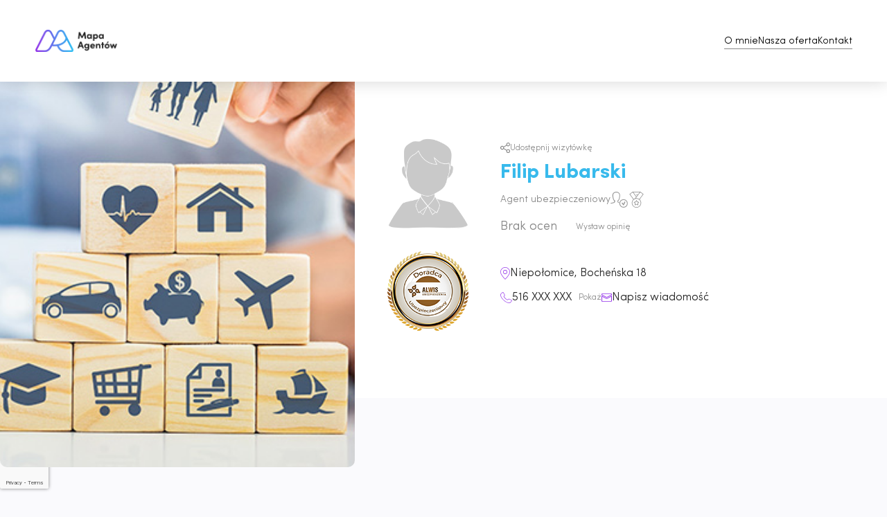

--- FILE ---
content_type: text/html; charset=UTF-8
request_url: https://filip-lubarski.mapaagentow.pl/
body_size: 13416
content:
<!DOCTYPE html>
<html>
    <head>
        <meta charset="UTF-8">
        <meta name="viewport" content="width=device-width, initial-scale=1.0, maximum-scale=1.0, user-scalable=0">
        <title>Filip Lubarski Agent ubezpieczeniowy | Mapa Agentów</title>

        <link rel="apple-touch-icon" sizes="180x180" href="/apple-touch-icon.png">
        <link rel="mask-icon" href="/safari-pinned-tab.svg" color="#5bbad5">
        <meta name="msapplication-TileColor" content="#ffffff">
        <meta name="theme-color" content="#ffffff">
        <link rel="apple-touch-icon" sizes="57x57" href="/apple-icon-57x57.png">
        <link rel="apple-touch-icon" sizes="60x60" href="/apple-icon-60x60.png">
        <link rel="apple-touch-icon" sizes="72x72" href="/apple-icon-72x72.png">
        <link rel="apple-touch-icon" sizes="76x76" href="/apple-icon-76x76.png">
        <link rel="apple-touch-icon" sizes="114x114" href="/apple-icon-114x114.png">
        <link rel="apple-touch-icon" sizes="120x120" href="/apple-icon-120x120.png">
        <link rel="apple-touch-icon" sizes="144x144" href="/apple-icon-144x144.png">
        <link rel="apple-touch-icon" sizes="152x152" href="/apple-icon-152x152.png">
        <link rel="apple-touch-icon" sizes="180x180" href="/apple-icon-180x180.png">
        <link rel="icon" type="image/png" sizes="192x192"  href="/android-icon-192x192.png">
        <link rel="icon" type="image/png" sizes="96x96" href="/favicon-96x96.png">
        <link rel="icon" type="image/png" sizes="32x32" href="/favicon-32x32.png">
        <link rel="icon" type="image/png" sizes="16x16" href="/favicon-16x16.png">
        <link rel="manifest" href="/manifest.json">
        <meta name="msapplication-TileImage" content="/ms-icon-144x144.png">

        <link rel="preconnect" href="https://fonts.googleapis.com">
        <link rel="preconnect" href="https://fonts.gstatic.com" crossorigin>
        <link href="https://fonts.googleapis.com/css2?family=Lato:wght@300;400;700&display=swap" rel="stylesheet">

        <link rel="stylesheet" href="/bower_components/flickity/dist/flickity.min.css">
        <link rel="stylesheet" href="/bower_components/magnific-popup/dist/magnific-popup.css">
        <link rel="stylesheet" href="/bower_components/fancybox/dist/jquery.fancybox.min.css">
        <link rel="stylesheet" href="/bower_components/slick-carousel/slick/slick.css">
        <link rel="stylesheet" href="/new/stylesheets/main.css?">
            <link rel="stylesheet" href="/new/stylesheets/swiper-bundle.min.css?v=11.0.7">
    <style>
        body{
            overflow:visible;
            max-width: 100%;
        }
        .footer_content {
            display: none;
        }
    </style>

        
        
            <link rel="canonical" href="https://filip-lubarski.mapaagentow.pl/filip-lubarski/niepolomice" />
    <meta property="og:url" content="https://filip-lubarski.mapaagentow.pl/filip-lubarski/niepolomice" />
    <meta property="og:type" content="website" />
    <meta property="og:title" content="Filip Lubarski Agent ubezpieczeniowy | Mapa Agentów" />
    
                    <meta property="og:image" content="https://filip-lubarski.mapaagentow.pl/uploads/share/204.png?v=20260126" />
        <meta property="og:image:width" content="1200">
        <meta property="og:image:height" content="628">
        <meta property="twitter:card" content="summary_large_image" />
        <meta property="twitter:image" content="https://filip-lubarski.mapaagentow.pl/uploads/share/204.png?v=20260126" />
        

        <script>
            var gMapApi = "AIzaSyBkZ5RrO2_AE_e1lRlI5yTayzuDTRMGj5Q";
            var reCaptchaKey = "6LcvyXspAAAAAIxBuMm9AKmrPYT6USVWJdnAD_d4";
            var generated_token;
            var statUri = "/stat";
        </script>
        <script src="https://www.google.com/recaptcha/api.js?render=6LcvyXspAAAAAIxBuMm9AKmrPYT6USVWJdnAD_d4"></script>

            <!-- Google Tag Manager -->
    <script>(function(w,d,s,l,i){w[l]=w[l]||[];w[l].push({'gtm.start':
                new Date().getTime(),event:'gtm.js'});var f=d.getElementsByTagName(s)[0],
            j=d.createElement(s),dl=l!='dataLayer'?'&l='+l:'';j.async=true;j.src=
            'https://www.googletagmanager.com/gtm.js?id='+i+dl;f.parentNode.insertBefore(j,f);
        })(window,document,'script','dataLayer','GTM-K75DRRH');</script>
    <!-- End Google Tag Manager -->

    <!-- Global site tag (gtag.js) - Google Analytics -->
    <script async src="https://www.googletagmanager.com/gtag/js?id=G-L0Z100WT9N"></script>
    <script>
        window.dataLayer = window.dataLayer || [];
        function gtag(){dataLayer.push(arguments);}
        gtag('js', new Date());

        gtag('config', 'G-L0Z100WT9N');
    </script>

    <script type="text/javascript">
        (function(c,l,a,r,i,t,y){
            c[a]=c[a]||function(){(c[a].q=c[a].q||[]).push(arguments)};
            t=l.createElement(r);t.async=1;t.src="https://www.clarity.ms/tag/"+i;
            y=l.getElementsByTagName(r)[0];y.parentNode.insertBefore(t,y);
        })(window, document, "clarity", "script", "8yve58qjbw");
    </script>

    <script async src="https://pagead2.googlesyndication.com/pagead/js/adsbygoogle.js?client=ca-pub-9504019934076811"
            crossorigin="anonymous"></script>

    <meta name="facebook-domain-verification" content="p9xtcs6pdowskgszqv509dhbeqr3uz" />
    <script id="Cookiebot" src="https://consent.cookiebot.com/uc.js" data-cbid="8e9fae0e-0bb6-4796-b154-5df8f20772fb" data-blockingmode="auto" type="text/javascript"></script>

                                <script type="application/ld+json">
              {
                "@context": "https://schema.org",
                "@type": "InsuranceAgency",
                "name": "Agent ubezpieczeniowy Filip Lubarski",
                "description": "Na życie, NNW, Zdrowotne, Komunikacyjne, Majątkowe, Turystyczne, Rolne, ",
                "image": "https://filip-lubarski.mapaagentow.pl/images/agent-placeholder.png",
                "logo": "https://filip-lubarski.mapaagentow.pl/images/logo.svg",
                "url": "https://filip-lubarski.mapaagentow.pl/filip-lubarski/niepolomice",
                "telephone": "516009724",                "address": {
                    "@type": "PostalAddress",
                    "streetAddress": "Bocheńska 18",
                    "addressLocality": "Niepołomice",
                    "postalCode": "32-005",
                    "addressCountry": "Poland"
                }
            }
        </script>
                            </head>
    <body>
        <div id="container">
                            <div id="page_content">
                    <div class="site-wrapper agent-custom-view agent-premium">
 
    


<section class="pb_menu pb_section">
	<div class="pb_container flex flex__just--between">
		<a href="" class="pb_menu__img-box flex">
							<img  src="/new/images/logo-vertical.png" alt="Filip Lubarski"/>
					</a>
		<div class="pb_menu__box flex desc_14">
			<a class="js-scroll-to" href="#about">O mnie</a>
																											<a class="js-scroll-to" href="#offer_139">Nasza oferta</a>
																								<a class="js-scroll-to" href="#map-wrap">Kontakt</a>

			<div class="pb_menu__social flex">
				<div class="pb_menu__social flex">
                                                                                				</div>
			</div>
		</div>
		<button class="pb_menu__btn flex flex__just--center">
			<svg xmlns="http://www.w3.org/2000/svg" width="18" height="12" viewbox="0 0 18 12">
				<g class='el el1' fill="#fff" stroke="#38baec" stroke-width="1"><rect x="0.5" y="0.5" width="17" height="1" fill="none"/></g>
				<g class='el el2' transform="translate(0 5)" fill="#fff" stroke="#38baec" stroke-width="1"><rect x="0.5" y="0.5" width="17" height="1" fill="none"/></g>
				<g class='el el3' transform="translate(0 10)" fill="#fff" stroke="#38baec" stroke-width="1"><rect x="0.5" y="0.5" width="17" height="1" fill="none"/></g>
			</svg>
		</button>
		<div class="pb_menu__slide-menu flex flex--column desc_14">
			<a class="js-scroll-to" href="#about">O mnie</a>
																											<a class="js-scroll-to" href="#offer_139">Nasza oferta</a>
																								<a class="js-scroll-to" href="#map-wrap">Kontakt</a>
			
			<div class="pb_menu__social flex">
				                                                			</div>
		</div>
	</div>
</section>

     

        <section id="banner" class="pb_card pb_section bg--white">
	<div class="pb_container flex">
					<img class="baner-img" src="/new/images/agent_premium/premium_top.jpg" alt="happy clients"/>
				<div class="pb_card__box flex flex--column flex__align--start">
			<div class="pb_card__section flex">
				<div class="img-box change-position">
											<img class="img-change-position" src="/images/agent-placeholder.png" alt="Filip Lubarski avatar"/>
									</div>
				<div class="pb_card__content flex flex--column flex__align--start">
					<div class="pb_card__share flex desc_12 flex__just--center">
						<svg xmlns="http://www.w3.org/2000/svg" width="14" height="15" viewbox="0 0 14 15">
							<g id="share" transform="translate(-2.962 -2.952)">
								<path id="Path_3" data-name="Path 3" d="M14.272,12.6a2.7,2.7,0,0,0-2.093,1.011L8.248,11.167a2.375,2.375,0,0,0,0-1.413L12.18,7.309a2.7,2.7,0,0,0,3.408.653,2.679,2.679,0,1,0-4.005-2.317,2.551,2.551,0,0,0,.108.706L7.758,8.8a2.679,2.679,0,1,0,0,3.328L11.69,14.57a2.551,2.551,0,0,0-.108.706,2.69,2.69,0,1,0,2.69-2.676Zm0-8.562a1.605,1.605,0,1,1-1.614,1.605,1.61,1.61,0,0,1,1.614-1.605ZM5.666,12.066a1.605,1.605,0,1,1,1.614-1.605,1.61,1.61,0,0,1-1.614,1.605Zm8.607,4.816a1.605,1.605,0,1,1,1.614-1.605,1.61,1.61,0,0,1-1.614,1.605Z" transform="translate(0 0)" fill="#888"/>
							</g>
						</svg>
						Udostępnij wizytówkę
						<div class="share-list flex flex--column flex__align--start">
							<a data-stat="share-facebook" data-agent="204" target="_blank" href="https://www.facebook.com/sharer/sharer.php?u=https://filip-lubarski.mapaagentow.pl/filip-lubarski/niepolomice" data-layout="button_count" class="share-list--item desc_12 color--blue flex">
								<div class="img_wrap flex"><img src="/new/images/icons/fb.svg" alt="Facebook"></div>
								<div class="text_wrap">Facebook</div>
							</a>
							<a data-stat="share-linkedin" data-agent="204" target="_blank" href="https://www.linkedin.com/sharing/share-offsite/?url=https://filip-lubarski.mapaagentow.pl/filip-lubarski/niepolomice" class="share-list--item desc_12 color--blue flex">
                                <div class="img_wrap flex"><img src="/new/images/icons/linkedin.svg" alt="linkedin"></div>
								<div class="text_wrap">Linkedin</div>
							</a>
							<a data-stat="share-twitter" data-agent="204" target="_blank" href="http://twitter.com/share?url=https://filip-lubarski.mapaagentow.pl/filip-lubarski/niepolomice" class="share-list--item desc_12 color--blue flex">
								<div class="img_wrap flex"><img src="/new/images/icons/x.svg" alt=""></div>
                                <div class="text_wrap flex">X <p class="color--gray">(Twitter)</p></div>
							</a>
						</div>
					</div>
					<h1 class="title_30 color--blue">
						Filip Lubarski
					</h1>
					<div class="pb_card__verification desc_14 flex flex__just--center">
						Agent ubezpieczeniowy
													<div class="pb_card__verification--icon">
								<img src="/images/icons/verified.svg" alt="Zatwierdzony">
								<p class="pb_card__verification--check desc_12">
									Zatwierdzony
								</p>
							</div>
																			<div class="pb_card__verification--icon">
								<img src="/images/icons/promo.svg" alt="Popularny">
								<p class="pb_card__verification--check desc_12">
									Popularny
								</p>
							</div>
											</div>
					<div class="pb_card__rating desc_18 flex flex__just--center">
						<p class="gray-link">Brak ocen</p>
						<span class="pb_card__stars stars" data-rating="0" data-num-stars="5"></span>
                                                    <span class="desc_12 gray-link" data-stat="button-new-review" data-agent="204" data-options='{"touch" : false}' data-fancybox data-src="#reviewModal">Wystaw opinię</span>
                        					</div>
				</div>
			</div>
			<div class="blue-line-xs"></div>
			<div class="pb_card__section flex">
				<div class="img-box small">
											<img src="/new/images/agent_premium/doradca_alwis.png" alt="doradca_alwis"/>
									</div>
				<div class="pb-card__content flex flex--column flex__align--start">
					<div class="pb_card__location flex">
						<svg xmlns="http://www.w3.org/2000/svg" width="14.272" height="17.84" viewbox="0 0 14.272 17.84">
							<g id="Group_729" data-name="Group 729" transform="translate(-866.364 -391.08)">
								<path id="Path_9" data-name="Path 9" d="M7.136.7A6.4,6.4,0,0,0,.7,7.042c0,2.722,4.269,7.614,6.436,9.812,2.167-2.2,6.436-7.088,6.436-9.812A6.4,6.4,0,0,0,7.136.7m0-.7a7.09,7.09,0,0,1,7.136,7.042c0,3.889-7.136,10.8-7.136,10.8S0,10.932,0,7.042A7.09,7.09,0,0,1,7.136,0Z" transform="translate(866.364 391.08)" fill="#9332e9"/>
								<path id="Ellipse_3" data-name="Ellipse 3" d="M3,.7A2.3,2.3,0,1,0,5.3,3,2.3,2.3,0,0,0,3,.7M3,0A3,3,0,1,1,0,3,3,3,0,0,1,3,0Z" transform="translate(870.5 395)" fill="#9332e9"/>
							</g>
						</svg>

						<a class="dark-link desc_16 map-scroll" href="#map-wrap" data-stat="scroll-map" data-agent="204">Niepołomice,
							Bocheńska
							18</a>
					</div>

					<div class="pb_card__contact flex desc_16">
													<div class="pb_card__contact--phone flex dark-link">
								<svg xmlns="http://www.w3.org/2000/svg" width="17" height="16.991" viewbox="0 0 17 16.991">
									<path id="icon_tel" d="M48.9,45.22A8.282,8.282,0,0,1,47.78,45.1a8.368,8.368,0,0,1-1.877-.576,15.46,15.46,0,0,1-2.469-1.352,18.476,18.476,0,0,1-2.927-2.458,19.369,19.369,0,0,1-2.04-2.332,16.68,16.68,0,0,1-1.306-2.058,11.225,11.225,0,0,1-.748-1.731,9.008,9.008,0,0,1-.341-1.348A4.5,4.5,0,0,1,36,32.324c.011-.191.016-.3.018-.33a.2.2,0,0,1,0-.046,2.007,2.007,0,0,1,.176-.59,1.635,1.635,0,0,1,.37-.507l2.282-2.282a1.078,1.078,0,0,1,.787-.339.964.964,0,0,1,.6.2,1.48,1.48,0,0,1,.374.406.1.1,0,0,1,.012.023l1.88,3.506a1.161,1.161,0,0,1,.116.827,1.4,1.4,0,0,1-.383.72l-.827.827a.133.133,0,0,0,0,.019,2.885,2.885,0,0,0,.27.69,7.333,7.333,0,0,0,.615.971,10.886,10.886,0,0,0,1.192,1.334,11.294,11.294,0,0,0,1.348,1.206,7.746,7.746,0,0,0,.969.623,2.272,2.272,0,0,0,.537.219l.153.032h0l.964-.981.016-.016a1.394,1.394,0,0,1,.946-.351,1.269,1.269,0,0,1,.581.121.279.279,0,0,1,.07.028L52.4,40.6a1.2,1.2,0,0,1,.588.79v.021a1.129,1.129,0,0,1-.335.969l-2.3,2.282a1.608,1.608,0,0,1-.5.351,2.021,2.021,0,0,1-.592.176.193.193,0,0,1-.046,0h-.07q-.1.011-.258.011M36.674,32.026c0,.053,0,.165-.016.334a3.9,3.9,0,0,0,.065.787,8.589,8.589,0,0,0,.327,1.25,10.478,10.478,0,0,0,.7,1.628A16.253,16.253,0,0,0,39.007,38a18.652,18.652,0,0,0,1.966,2.244,17.868,17.868,0,0,0,2.822,2.383,14.833,14.833,0,0,0,2.361,1.294,7.754,7.754,0,0,0,1.724.527,7.428,7.428,0,0,0,1.015.109h.291a1.392,1.392,0,0,0,.386-.125,1,1,0,0,0,.307-.218l2.314-2.3a.465.465,0,0,0,.149-.406.539.539,0,0,0-.281-.351l-3.29-1.945a.269.269,0,0,1-.065-.028.6.6,0,0,0-.3-.056.744.744,0,0,0-.5.186l-.978.99a.6.6,0,0,1-.241.142.546.546,0,0,1-.284.037l-.216-.044a3,3,0,0,1-.7-.279,8.113,8.113,0,0,1-1.053-.678,11.72,11.72,0,0,1-1.426-1.273,11.511,11.511,0,0,1-1.261-1.4,8.027,8.027,0,0,1-.669-1.053,3.541,3.541,0,0,1-.342-.924.379.379,0,0,1,0-.061.718.718,0,0,1,.044-.237.6.6,0,0,1,.132-.239l.848-.85a.744.744,0,0,0,.205-.388.509.509,0,0,0-.051-.376l-1.851-3.512a.857.857,0,0,0-.205-.219.313.313,0,0,0-.2-.065.435.435,0,0,0-.321.146l-2.307,2.3a1.013,1.013,0,0,0-.23.316,1.461,1.461,0,0,0-.125.381" transform="translate(-35.995 -28.229)" fill="#9332e9"/>
								</svg>
								<a href="#" class="dark-link flex phone" data-count="/pokaz-numer" data-id="204">
									516 XXX XXX
									<p class="desc_12 gray-link">Pokaż</p>
								</a>
							</div>
						
						<div class="pb_card__contact--e-mail flex">
							<svg xmlns="http://www.w3.org/2000/svg" width="14.927" height="12.292" viewbox="0 0 14.927 12.292">
								<g id="emailalt" transform="translate(0.477 -0.5)">
									<path id="Path_70" data-name="Path 70" d="M.84-1.5H13.134a1.3,1.3,0,0,1,.923.378,1.281,1.281,0,0,1,.393.939V.923L6.987,4.7-.477.923V-.183a1.281,1.281,0,0,1,.393-.939A1.3,1.3,0,0,1,.84-1.5ZM13.573.384V-.183a.4.4,0,0,0-.128-.31.418.418,0,0,0-.311-.129H.84a.418.418,0,0,0-.311.129A.4.4,0,0,0,.4-.183V.384L6.987,3.716ZM-.477,1.825l7.132,3.7h.664l7.132-3.7V9.475a1.329,1.329,0,0,1-1.317,1.317H.84A1.289,1.289,0,0,1-.087,10.4a1.289,1.289,0,0,1-.389-.928ZM7.533,6.4H6.441L.4,3.268V9.475a.408.408,0,0,0,.132.307.408.408,0,0,0,.307.132H13.134a.452.452,0,0,0,.439-.439V3.268Z" transform="translate(0 2)" fill="#9332e9"/>
								</g>
							</svg>

							<a href="#map-wrap" class="dark-link desc_16 js-scroll-to">
								Napisz wiadomość
							</a>
						</div>
					</div>

					<dic class="pb_card__contact--social">
																													</dic>
				</div>
			</div>
		</div>
	</div>
</section>
        <section id="about" class="pb_about pb_section">
	<div class="pb_container">
		<div class="pb_about__box flex flex__align--start flex__just--between">
			<div class="pb_about__left flex flex--column">
				<h2 class="title_26 text_center">Udogodnienia</h2>
				<div class="pb_about__list flex flex__just--center">
											<div class="pb_about__item flex flex--column flex__just--between">
							<img src="/images/facilities/car.svg"/>
							<div class="desc_12 text_center font_weight--500">Dojazd do klienta</div>
						</div>
											<div class="pb_about__item flex flex--column flex__just--between">
							<img src="/images/facilities/laptop.svg"/>
							<div class="desc_12 text_center font_weight--500">Stacjonarnie / online</div>
						</div>
											<div class="pb_about__item flex flex--column flex__just--between">
							<img src="/images/facilities/chat.svg"/>
							<div class="desc_12 text_center font_weight--500">Bezpłatna konsultacja</div>
						</div>
											<div class="pb_about__item flex flex--column flex__just--between">
							<img src="/images/facilities/clock.svg"/>
							<div class="desc_12 text_center font_weight--500">Niestandardowe godziny</div>
						</div>
											<div class="pb_about__item flex flex--column flex__just--between">
							<img src="/images/facilities/card.svg"/>
							<div class="desc_12 text_center font_weight--500">Karta płatnicza / gotówka / przelew</div>
						</div>
									</div>
			</div>

			<div class="pb_about__right flex flex--column flex__align--start">
				<h2 class="title_26">O mnie</h2>
				<div class="desc_14">
					
				</div>

				<div class="pb_about__list_v2 flex">
					
					
					
				</div>
			</div>
		</div>
	</div>
</div></section>
    
                                                                        <section id="insurance_138" class="pb_faq pb_section">
        <div class="pb_container">
            <h2 class="title_26 text-center pbot_35px">Towarzystwa ubezpieczeniowe</h2>
            <div class="agent-companies__wrapper">
                                    <div class="agent-companies__item">
                        <img src="/new/images/insurance-companies/interrisk.png" alt="InterRisk">
                    </div>
                                    <div class="agent-companies__item">
                        <img src="/new/images/insurance-companies/compensa.png" alt="Compensa">
                    </div>
                                    <div class="agent-companies__item">
                        <img src="/new/images/insurance-companies/uniqa.png" alt="Uniqa">
                    </div>
                                    <div class="agent-companies__item">
                        <img src="/new/images/insurance-companies/ergohestia.png" alt="ErgoHestia">
                    </div>
                                    <div class="agent-companies__item">
                        <img src="/new/images/insurance-companies/link4.png" alt="Link4">
                    </div>
                                    <div class="agent-companies__item">
                        <img src="/new/images/insurance-companies/mtu.png" alt="MTU">
                    </div>
                                    <div class="agent-companies__item">
                        <img src="/new/images/insurance-companies/generali.png" alt="Generali">
                    </div>
                                    <div class="agent-companies__item">
                        <img src="/new/images/insurance-companies/pzu.png" alt="PZU">
                    </div>
                                    <div class="agent-companies__item">
                        <img src="/new/images/insurance-companies/proama.png" alt="Proama">
                    </div>
                                    <div class="agent-companies__item">
                        <img src="/new/images/insurance-companies/tuz.png" alt="TUZ Ubezpieczenia">
                    </div>
                                    <div class="agent-companies__item">
                        <img src="/new/images/insurance-companies/unum.png" alt="UNUM">
                    </div>
                                    <div class="agent-companies__item">
                        <img src="/new/images/insurance-companies/warta.png" alt="Warta">
                    </div>
                                    <div class="agent-companies__item">
                        <img src="/new/images/insurance-companies/allianz.png" alt="Allianz">
                    </div>
                                    <div class="agent-companies__item">
                        <img src="/new/images/insurance-companies/signal-iduna.png" alt="Signal Iduna">
                    </div>
                                    <div class="agent-companies__item">
                        <img src="/new/images/insurance-companies/viena-life.png" alt="Vienna Life">
                    </div>
                                    <div class="agent-companies__item">
                        <img src="/new/images/insurance-companies/openlife.png" alt="Open Life">
                    </div>
                                    <div class="agent-companies__item">
                        <img src="/new/images/insurance-companies/tuw.png" alt="TUW TUW">
                    </div>
                                    <div class="agent-companies__item">
                        <img src="/new/images/insurance-companies/trasti.png" alt="Trasti">
                    </div>
                            </div>
        </div>
    </section>

                                <section id="offer_139" class="pb_offer pb_section padding-top-bot_55 bg--light_blue">

    <div class="pb_container">
        <div class="pb_offer__list flex flex__just--center">
            <div
                class="pb_offer__item pb_offer__item--no-img flex flex--column flex__just--center flex__align--start">
                <h2 class="pb_offer__title title_26">
                    Nasza oferta ubezpieczeń
                </h2>
                <div class="pb_offer__text desc_14">
                    Sprawdź w jakich ubezpieczeniach jesteśmy specjalistami.
                    Przeczytaj i dowiedz się więcej.
                </div>
            </div>
                            <a href="https://filip-lubarski.mapaagentow.pl/ubezpieczenia/na-zycie" class="pb_offer__item flex flex__align--end no-underline">
                    <img class="bg" src="https://filip-lubarski.mapaagentow.pl/media/cache/insurance_thumb/uploads/insurances/shutterstock-2386288715-1-68e658653ad44.jpeg" alt="Ubezpieczenie Na życie" />
                    <div class="pb_offer__cta flex flex__just--between flex__align--end ">
                        <div class="pb_offer__cta--left flex flex__just--center">
                            <img class="icon" src="/new/images/insurance/agent-icons/na-zycie.svg" alt="Ubezpieczenie Na życie ikona" />
                            <h3 class="title_20 color--white">Na życie</h3>
                        </div>
                        <button class="pb_offer__cta--right desc_12 no-underline flex flex__just--center">
                            Kup ubezpieczenie
                            <svg xmlns="http://www.w3.org/2000/svg" width="11.787" height="15" viewBox="0 0 11.787 15" fill="#242424" transform="rotate(180)"><g transform="translate(20.787 18) rotate(180)"><g transform="translate(9 3)"><path d="M12.214,10.5a.536.536,0,0,0,.536.536h6.207l-2.3,2.3a.536.536,0,0,0,.759.759l3.214-3.214a.536.536,0,0,0,0-.759L17.415,6.906a.536.536,0,0,0-.759.759l2.3,2.3H12.75A.536.536,0,0,0,12.214,10.5ZM9.536,18A.536.536,0,0,1,9,17.464V3.536a.536.536,0,1,1,1.071,0V17.464A.536.536,0,0,1,9.536,18Z" transform="translate(-9 -3)" fill-rule="evenodd" /></g></g></svg>
                        </button>
                    </div>
                </a>
                            <a href="https://filip-lubarski.mapaagentow.pl/ubezpieczenia/nnw" class="pb_offer__item flex flex__align--end no-underline">
                    <img class="bg" src="https://filip-lubarski.mapaagentow.pl/media/cache/insurance_thumb/uploads/insurances/shutterstock-2151128915-68f2439b08190.jpeg" alt="Ubezpieczenie NNW" />
                    <div class="pb_offer__cta flex flex__just--between flex__align--end ">
                        <div class="pb_offer__cta--left flex flex__just--center">
                            <img class="icon" src="/new/images/insurance/agent-icons/nnw.svg" alt="Ubezpieczenie NNW ikona" />
                            <h3 class="title_20 color--white">NNW</h3>
                        </div>
                        <button class="pb_offer__cta--right desc_12 no-underline flex flex__just--center">
                            Kup ubezpieczenie
                            <svg xmlns="http://www.w3.org/2000/svg" width="11.787" height="15" viewBox="0 0 11.787 15" fill="#242424" transform="rotate(180)"><g transform="translate(20.787 18) rotate(180)"><g transform="translate(9 3)"><path d="M12.214,10.5a.536.536,0,0,0,.536.536h6.207l-2.3,2.3a.536.536,0,0,0,.759.759l3.214-3.214a.536.536,0,0,0,0-.759L17.415,6.906a.536.536,0,0,0-.759.759l2.3,2.3H12.75A.536.536,0,0,0,12.214,10.5ZM9.536,18A.536.536,0,0,1,9,17.464V3.536a.536.536,0,1,1,1.071,0V17.464A.536.536,0,0,1,9.536,18Z" transform="translate(-9 -3)" fill-rule="evenodd" /></g></g></svg>
                        </button>
                    </div>
                </a>
                            <a href="https://filip-lubarski.mapaagentow.pl/ubezpieczenia/zdrowotne" class="pb_offer__item flex flex__align--end no-underline">
                    <img class="bg" src="https://filip-lubarski.mapaagentow.pl/media/cache/insurance_thumb/uploads/insurances/shutterstock-2526289301-68f2319866f03.jpeg" alt="Ubezpieczenie Zdrowotne" />
                    <div class="pb_offer__cta flex flex__just--between flex__align--end ">
                        <div class="pb_offer__cta--left flex flex__just--center">
                            <img class="icon" src="/new/images/insurance/agent-icons/zdrowotne.svg" alt="Ubezpieczenie Zdrowotne ikona" />
                            <h3 class="title_20 color--white">Zdrowotne</h3>
                        </div>
                        <button class="pb_offer__cta--right desc_12 no-underline flex flex__just--center">
                            Kup ubezpieczenie
                            <svg xmlns="http://www.w3.org/2000/svg" width="11.787" height="15" viewBox="0 0 11.787 15" fill="#242424" transform="rotate(180)"><g transform="translate(20.787 18) rotate(180)"><g transform="translate(9 3)"><path d="M12.214,10.5a.536.536,0,0,0,.536.536h6.207l-2.3,2.3a.536.536,0,0,0,.759.759l3.214-3.214a.536.536,0,0,0,0-.759L17.415,6.906a.536.536,0,0,0-.759.759l2.3,2.3H12.75A.536.536,0,0,0,12.214,10.5ZM9.536,18A.536.536,0,0,1,9,17.464V3.536a.536.536,0,1,1,1.071,0V17.464A.536.536,0,0,1,9.536,18Z" transform="translate(-9 -3)" fill-rule="evenodd" /></g></g></svg>
                        </button>
                    </div>
                </a>
                            <a href="https://filip-lubarski.mapaagentow.pl/ubezpieczenia/komunikacyjne" class="pb_offer__item flex flex__align--end no-underline">
                    <img class="bg" src="https://filip-lubarski.mapaagentow.pl/media/cache/insurance_thumb/uploads/insurances/shutterstock-2354299565-68e641ae6ab26.jpeg" alt="Ubezpieczenie Komunikacyjne" />
                    <div class="pb_offer__cta flex flex__just--between flex__align--end ">
                        <div class="pb_offer__cta--left flex flex__just--center">
                            <img class="icon" src="/new/images/insurance/agent-icons/komunikacyjne.svg" alt="Ubezpieczenie Komunikacyjne ikona" />
                            <h3 class="title_20 color--white">Komunikacyjne</h3>
                        </div>
                        <button class="pb_offer__cta--right desc_12 no-underline flex flex__just--center">
                            Kup ubezpieczenie
                            <svg xmlns="http://www.w3.org/2000/svg" width="11.787" height="15" viewBox="0 0 11.787 15" fill="#242424" transform="rotate(180)"><g transform="translate(20.787 18) rotate(180)"><g transform="translate(9 3)"><path d="M12.214,10.5a.536.536,0,0,0,.536.536h6.207l-2.3,2.3a.536.536,0,0,0,.759.759l3.214-3.214a.536.536,0,0,0,0-.759L17.415,6.906a.536.536,0,0,0-.759.759l2.3,2.3H12.75A.536.536,0,0,0,12.214,10.5ZM9.536,18A.536.536,0,0,1,9,17.464V3.536a.536.536,0,1,1,1.071,0V17.464A.536.536,0,0,1,9.536,18Z" transform="translate(-9 -3)" fill-rule="evenodd" /></g></g></svg>
                        </button>
                    </div>
                </a>
                            <a href="https://filip-lubarski.mapaagentow.pl/ubezpieczenia/majatkowe" class="pb_offer__item flex flex__align--end no-underline">
                    <img class="bg" src="https://filip-lubarski.mapaagentow.pl/media/cache/insurance_thumb/uploads/insurances/shutterstock-1345396538-1-68e6424a78e32.jpeg" alt="Ubezpieczenie Majątkowe" />
                    <div class="pb_offer__cta flex flex__just--between flex__align--end ">
                        <div class="pb_offer__cta--left flex flex__just--center">
                            <img class="icon" src="/new/images/insurance/agent-icons/majatkowe.svg" alt="Ubezpieczenie Majątkowe ikona" />
                            <h3 class="title_20 color--white">Majątkowe</h3>
                        </div>
                        <button class="pb_offer__cta--right desc_12 no-underline flex flex__just--center">
                            Kup ubezpieczenie
                            <svg xmlns="http://www.w3.org/2000/svg" width="11.787" height="15" viewBox="0 0 11.787 15" fill="#242424" transform="rotate(180)"><g transform="translate(20.787 18) rotate(180)"><g transform="translate(9 3)"><path d="M12.214,10.5a.536.536,0,0,0,.536.536h6.207l-2.3,2.3a.536.536,0,0,0,.759.759l3.214-3.214a.536.536,0,0,0,0-.759L17.415,6.906a.536.536,0,0,0-.759.759l2.3,2.3H12.75A.536.536,0,0,0,12.214,10.5ZM9.536,18A.536.536,0,0,1,9,17.464V3.536a.536.536,0,1,1,1.071,0V17.464A.536.536,0,0,1,9.536,18Z" transform="translate(-9 -3)" fill-rule="evenodd" /></g></g></svg>
                        </button>
                    </div>
                </a>
                            <a href="https://filip-lubarski.mapaagentow.pl/ubezpieczenia/turystyczne" class="pb_offer__item flex flex__align--end no-underline">
                    <img class="bg" src="https://filip-lubarski.mapaagentow.pl/media/cache/insurance_thumb/uploads/insurances/shutterstock-797698552-1-687781e40b23e.jpeg" alt="Ubezpieczenie Turystyczne" />
                    <div class="pb_offer__cta flex flex__just--between flex__align--end ">
                        <div class="pb_offer__cta--left flex flex__just--center">
                            <img class="icon" src="/new/images/insurance/agent-icons/turystyczne.svg" alt="Ubezpieczenie Turystyczne ikona" />
                            <h3 class="title_20 color--white">Turystyczne</h3>
                        </div>
                        <button class="pb_offer__cta--right desc_12 no-underline flex flex__just--center">
                            Kup ubezpieczenie
                            <svg xmlns="http://www.w3.org/2000/svg" width="11.787" height="15" viewBox="0 0 11.787 15" fill="#242424" transform="rotate(180)"><g transform="translate(20.787 18) rotate(180)"><g transform="translate(9 3)"><path d="M12.214,10.5a.536.536,0,0,0,.536.536h6.207l-2.3,2.3a.536.536,0,0,0,.759.759l3.214-3.214a.536.536,0,0,0,0-.759L17.415,6.906a.536.536,0,0,0-.759.759l2.3,2.3H12.75A.536.536,0,0,0,12.214,10.5ZM9.536,18A.536.536,0,0,1,9,17.464V3.536a.536.536,0,1,1,1.071,0V17.464A.536.536,0,0,1,9.536,18Z" transform="translate(-9 -3)" fill-rule="evenodd" /></g></g></svg>
                        </button>
                    </div>
                </a>
                            <a href="https://filip-lubarski.mapaagentow.pl/ubezpieczenia/rolne" class="pb_offer__item flex flex__align--end no-underline">
                    <img class="bg" src="https://filip-lubarski.mapaagentow.pl/media/cache/insurance_thumb/uploads/insurances/shutterstock-2656552805-68f23996ba841.jpeg" alt="Ubezpieczenie Rolne" />
                    <div class="pb_offer__cta flex flex__just--between flex__align--end ">
                        <div class="pb_offer__cta--left flex flex__just--center">
                            <img class="icon" src="/new/images/insurance/agent-icons/zdrowotne.svg" alt="Ubezpieczenie Rolne ikona" />
                            <h3 class="title_20 color--white">Rolne</h3>
                        </div>
                        <button class="pb_offer__cta--right desc_12 no-underline flex flex__just--center">
                            Kup ubezpieczenie
                            <svg xmlns="http://www.w3.org/2000/svg" width="11.787" height="15" viewBox="0 0 11.787 15" fill="#242424" transform="rotate(180)"><g transform="translate(20.787 18) rotate(180)"><g transform="translate(9 3)"><path d="M12.214,10.5a.536.536,0,0,0,.536.536h6.207l-2.3,2.3a.536.536,0,0,0,.759.759l3.214-3.214a.536.536,0,0,0,0-.759L17.415,6.906a.536.536,0,0,0-.759.759l2.3,2.3H12.75A.536.536,0,0,0,12.214,10.5ZM9.536,18A.536.536,0,0,1,9,17.464V3.536a.536.536,0,1,1,1.071,0V17.464A.536.536,0,0,1,9.536,18Z" transform="translate(-9 -3)" fill-rule="evenodd" /></g></g></svg>
                        </button>
                    </div>
                </a>
                        <div class="pb_offer__item pb_offer__item--no-img flex flex--column flex__just--center">
                <h3 class="title_20 text_center">
                    Chcesz kupić ubezpieczenie, lub masz jakieś pytania?
                </h3>
                <a href="#map-wrap" class="btn btn--secondary pb_offer__item--btn js-scroll-to">
                    Skontaktuj się
                </a>
            </div>
        </div>
    </div>
</section>                            <section id="news_v2_137" class="pb_info flex flex--column pb_section bg--light_blue">
	<div class="pb_container">
		<h2 class="pb_info__title title_26 flex flex--column flex__align--start">
			Aktualności
		</h2>
		<div class="flex pb_info__box flex__just--between">
																		<a href="/aktualnosci/4583/204" class="pb_info__left flex flex__align--center">
							<div class="pb_info__img-box">
								<img src="https://mapaagentow.pl/blog/wp-content/uploads/2026/01/KNF-OC.png" alt="&lt;strong&gt;OC ppm: czy składki są naprawdę za niskie – i dlaczego nadzór mówi „dość”?&lt;/strong&gt;"/>
							</div>

							<div class="pb_info__info flex flex--column bg--white">
								<h3 class="title_20 pb_info__info--title line-limit_2">
									&lt;strong&gt;OC ppm: czy składki są naprawdę za niskie – i dlaczego nadzór mówi „dość”?&lt;/strong&gt;
								</h3>
																								<div class="pb_info__info--text desc_14 line-limit_11">
									
Problem wysokości składek w ubezpieczeniu obowiązkowym odpowiedzialności cywilnej posiadaczy pojazdów mechanicznych (OC ppm) od lat nurtuje niemal wszystkich dystrybutorów ubezpieczeń. Agenci i OFWCA na co dzień wysłuchują głosów klientów, którzy narzekają na „ciągły wzrost cen OC”. Paradoksalnie jednak, z perspektywy
								</div>
								<div class="pb_info__info--cta color--blue desc_12 flex link-svg">
									Czytaj więcej
									<svg xmlns="http://www.w3.org/2000/svg" width="11.787" height="15" viewbox="0 0 11.787 15" fill="#38baec" transform="rotate(180)">
										<g transform="translate(20.787 18) rotate(180)">
											<g transform="translate(9 3)">
												<path d="M12.214,10.5a.536.536,0,0,0,.536.536h6.207l-2.3,2.3a.536.536,0,0,0,.759.759l3.214-3.214a.536.536,0,0,0,0-.759L17.415,6.906a.536.536,0,0,0-.759.759l2.3,2.3H12.75A.536.536,0,0,0,12.214,10.5ZM9.536,18A.536.536,0,0,1,9,17.464V3.536a.536.536,0,1,1,1.071,0V17.464A.536.536,0,0,1,9.536,18Z" transform="translate(-9 -3)" fill-rule="evenodd"/>
											</g>
										</g>
									</svg>
								</div>
							</div>
						</a>
																																																												<div class="pb_info__right flex flex--column flex__align--start">
																																	<a href="/aktualnosci/4577/204" class="pb_info__item bg--white flex flex__just--between">
								<img src="https://mapaagentow.pl/blog/wp-content/uploads/2026/01/freepik__inne-ujcie-jak-siedzi-w-aucie-i-prowadzi-samochd-w__79896.png" alt="Minicasco InterRisk –  ochrona dla starszego auta bez przepłacania!"/>
								<div class="pb_info__item--right flex flex--column flex__just--between flex__align--start">
									<h4 class="title_17 line-limit_3">
										Minicasco InterRisk –  ochrona dla starszego auta bez przepłacania!
									</h4>
									<div class="pb_info__cta color--blue desc_12 flex link-svg">
										Czytaj więcej
										<svg xmlns="http://www.w3.org/2000/svg" width="11.787" height="15" viewbox="0 0 11.787 15" fill="#38baec" transform="rotate(180)">
											<g transform="translate(20.787 18) rotate(180)">
												<g transform="translate(9 3)">
													<path d="M12.214,10.5a.536.536,0,0,0,.536.536h6.207l-2.3,2.3a.536.536,0,0,0,.759.759l3.214-3.214a.536.536,0,0,0,0-.759L17.415,6.906a.536.536,0,0,0-.759.759l2.3,2.3H12.75A.536.536,0,0,0,12.214,10.5ZM9.536,18A.536.536,0,0,1,9,17.464V3.536a.536.536,0,1,1,1.071,0V17.464A.536.536,0,0,1,9.536,18Z" transform="translate(-9 -3)" fill-rule="evenodd"/>
												</g>
											</g>
										</svg>
									</div>
								</div>
							</a>
																								<a href="/aktualnosci/4567/204" class="pb_info__item bg--white flex flex__just--between">
								<img src="https://mapaagentow.pl/blog/wp-content/uploads/2026/01/freepik__wygeneruj-inne-ujcie-tego-zdjcia-jak-mczyzna-patrz__53652-1024x701.png" alt="Agent skuteczny &amp;#8211; czyli jaki?"/>
								<div class="pb_info__item--right flex flex--column flex__just--between flex__align--start">
									<h4 class="title_17 line-limit_3">
										Agent skuteczny &amp;#8211; czyli jaki?
									</h4>
									<div class="pb_info__cta color--blue desc_12 flex link-svg">
										Czytaj więcej
										<svg xmlns="http://www.w3.org/2000/svg" width="11.787" height="15" viewbox="0 0 11.787 15" fill="#38baec" transform="rotate(180)">
											<g transform="translate(20.787 18) rotate(180)">
												<g transform="translate(9 3)">
													<path d="M12.214,10.5a.536.536,0,0,0,.536.536h6.207l-2.3,2.3a.536.536,0,0,0,.759.759l3.214-3.214a.536.536,0,0,0,0-.759L17.415,6.906a.536.536,0,0,0-.759.759l2.3,2.3H12.75A.536.536,0,0,0,12.214,10.5ZM9.536,18A.536.536,0,0,1,9,17.464V3.536a.536.536,0,1,1,1.071,0V17.464A.536.536,0,0,1,9.536,18Z" transform="translate(-9 -3)" fill-rule="evenodd"/>
												</g>
											</g>
										</svg>
									</div>
								</div>
							</a>
																								<a href="/aktualnosci/4563/204" class="pb_info__item bg--white flex flex__just--between">
								<img src="https://mapaagentow.pl/blog/wp-content/uploads/2025/12/oszczednosciowe.jpg" alt="Produkty oszczędnościowe. Dlaczego nie należy się ich bać?"/>
								<div class="pb_info__item--right flex flex--column flex__just--between flex__align--start">
									<h4 class="title_17 line-limit_3">
										Produkty oszczędnościowe. Dlaczego nie należy się ich bać?
									</h4>
									<div class="pb_info__cta color--blue desc_12 flex link-svg">
										Czytaj więcej
										<svg xmlns="http://www.w3.org/2000/svg" width="11.787" height="15" viewbox="0 0 11.787 15" fill="#38baec" transform="rotate(180)">
											<g transform="translate(20.787 18) rotate(180)">
												<g transform="translate(9 3)">
													<path d="M12.214,10.5a.536.536,0,0,0,.536.536h6.207l-2.3,2.3a.536.536,0,0,0,.759.759l3.214-3.214a.536.536,0,0,0,0-.759L17.415,6.906a.536.536,0,0,0-.759.759l2.3,2.3H12.75A.536.536,0,0,0,12.214,10.5ZM9.536,18A.536.536,0,0,1,9,17.464V3.536a.536.536,0,1,1,1.071,0V17.464A.536.536,0,0,1,9.536,18Z" transform="translate(-9 -3)" fill-rule="evenodd"/>
												</g>
											</g>
										</svg>
									</div>
								</div>
							</a>
																																								</div>
		</div>
	</div>
</section>                    
        <section  id="map-wrap" class="pb_map pb_section bg--light">
	<div class="pb_container">
		<div class="pb_map__box flex flex--column flex__align--start">
			<div class="pb_map__contact">
				<h2 class="title_26">Kontakt</h2>
				<h3 class="title_20">Filip Lubarski</h3>

				<div class="location flex desc_14">
					<svg xmlns="http://www.w3.org/2000/svg" width="14.272" height="17.84" viewbox="0 0 14.272 17.84">
						<g id="Group_729" data-name="Group 729" transform="translate(-866.364 -391.08)">
							<path id="Path_9" data-name="Path 9" d="M7.136.7A6.4,6.4,0,0,0,.7,7.042c0,2.722,4.269,7.614,6.436,9.812,2.167-2.2,6.436-7.088,6.436-9.812A6.4,6.4,0,0,0,7.136.7m0-.7a7.09,7.09,0,0,1,7.136,7.042c0,3.889-7.136,10.8-7.136,10.8S0,10.932,0,7.042A7.09,7.09,0,0,1,7.136,0Z" transform="translate(866.364 391.08)" fill="#888888"/>
							<path id="Ellipse_3" data-name="Ellipse 3" d="M3,.7A2.3,2.3,0,1,0,5.3,3,2.3,2.3,0,0,0,3,.7M3,0A3,3,0,1,1,0,3,3,3,0,0,1,3,0Z" transform="translate(870.5 395)" fill="#888888"/>
						</g>
					</svg>
					Niepołomice
				</div>
                				<a href="mailto:filiplubarski@poczta.onet.pl" class="e-mail flex desc_16 color--blue">
					<svg xmlns="http://www.w3.org/2000/svg" width="14.927" height="12.292" viewbox="0 0 14.927 12.292">
						<g id="emailalt" transform="translate(0.477 -0.5)">
							<path id="Path_70" data-name="Path 70" d="M.84-1.5H13.134a1.3,1.3,0,0,1,.923.378,1.281,1.281,0,0,1,.393.939V.923L6.987,4.7-.477.923V-.183a1.281,1.281,0,0,1,.393-.939A1.3,1.3,0,0,1,.84-1.5ZM13.573.384V-.183a.4.4,0,0,0-.128-.31.418.418,0,0,0-.311-.129H.84a.418.418,0,0,0-.311.129A.4.4,0,0,0,.4-.183V.384L6.987,3.716ZM-.477,1.825l7.132,3.7h.664l7.132-3.7V9.475a1.329,1.329,0,0,1-1.317,1.317H.84A1.289,1.289,0,0,1-.087,10.4a1.289,1.289,0,0,1-.389-.928ZM7.533,6.4H6.441L.4,3.268V9.475a.408.408,0,0,0,.132.307.408.408,0,0,0,.307.132H13.134a.452.452,0,0,0,.439-.439V3.268Z" transform="translate(0 2)" fill="#888888"/>
						</g>
					</svg>
                    filiplubarski@poczta.onet.pl
				</a>

				<div class="phone flex desc_16 color--blue">
					<svg xmlns="http://www.w3.org/2000/svg" width="17" height="16.991" viewbox="0 0 17 16.991">
						<path id="icon_tel" d="M48.9,45.22A8.282,8.282,0,0,1,47.78,45.1a8.368,8.368,0,0,1-1.877-.576,15.46,15.46,0,0,1-2.469-1.352,18.476,18.476,0,0,1-2.927-2.458,19.369,19.369,0,0,1-2.04-2.332,16.68,16.68,0,0,1-1.306-2.058,11.225,11.225,0,0,1-.748-1.731,9.008,9.008,0,0,1-.341-1.348A4.5,4.5,0,0,1,36,32.324c.011-.191.016-.3.018-.33a.2.2,0,0,1,0-.046,2.007,2.007,0,0,1,.176-.59,1.635,1.635,0,0,1,.37-.507l2.282-2.282a1.078,1.078,0,0,1,.787-.339.964.964,0,0,1,.6.2,1.48,1.48,0,0,1,.374.406.1.1,0,0,1,.012.023l1.88,3.506a1.161,1.161,0,0,1,.116.827,1.4,1.4,0,0,1-.383.72l-.827.827a.133.133,0,0,0,0,.019,2.885,2.885,0,0,0,.27.69,7.333,7.333,0,0,0,.615.971,10.886,10.886,0,0,0,1.192,1.334,11.294,11.294,0,0,0,1.348,1.206,7.746,7.746,0,0,0,.969.623,2.272,2.272,0,0,0,.537.219l.153.032h0l.964-.981.016-.016a1.394,1.394,0,0,1,.946-.351,1.269,1.269,0,0,1,.581.121.279.279,0,0,1,.07.028L52.4,40.6a1.2,1.2,0,0,1,.588.79v.021a1.129,1.129,0,0,1-.335.969l-2.3,2.282a1.608,1.608,0,0,1-.5.351,2.021,2.021,0,0,1-.592.176.193.193,0,0,1-.046,0h-.07q-.1.011-.258.011M36.674,32.026c0,.053,0,.165-.016.334a3.9,3.9,0,0,0,.065.787,8.589,8.589,0,0,0,.327,1.25,10.478,10.478,0,0,0,.7,1.628A16.253,16.253,0,0,0,39.007,38a18.652,18.652,0,0,0,1.966,2.244,17.868,17.868,0,0,0,2.822,2.383,14.833,14.833,0,0,0,2.361,1.294,7.754,7.754,0,0,0,1.724.527,7.428,7.428,0,0,0,1.015.109h.291a1.392,1.392,0,0,0,.386-.125,1,1,0,0,0,.307-.218l2.314-2.3a.465.465,0,0,0,.149-.406.539.539,0,0,0-.281-.351l-3.29-1.945a.269.269,0,0,1-.065-.028.6.6,0,0,0-.3-.056.744.744,0,0,0-.5.186l-.978.99a.6.6,0,0,1-.241.142.546.546,0,0,1-.284.037l-.216-.044a3,3,0,0,1-.7-.279,8.113,8.113,0,0,1-1.053-.678,11.72,11.72,0,0,1-1.426-1.273,11.511,11.511,0,0,1-1.261-1.4,8.027,8.027,0,0,1-.669-1.053,3.541,3.541,0,0,1-.342-.924.379.379,0,0,1,0-.061.718.718,0,0,1,.044-.237.6.6,0,0,1,.132-.239l.848-.85a.744.744,0,0,0,.205-.388.509.509,0,0,0-.051-.376l-1.851-3.512a.857.857,0,0,0-.205-.219.313.313,0,0,0-.2-.065.435.435,0,0,0-.321.146l-2.307,2.3a1.013,1.013,0,0,0-.23.316,1.461,1.461,0,0,0-.125.381" transform="translate(-35.995 -28.229)" fill="#888888"/>
					</svg>
                    <a href="#" class="dark-link flex phone" data-count="/pokaz-numer" data-id="204">
                        516 XXX XXX
                        <p class="desc_12 gray-link">Pokaż</p>
                    </a>
				</div>

				<div class="social flex">
					                                                            				</div>
			</div>
                            <div class="agent-map pb_map__map" id="map" data-lat="50.0305598" data-lng="20.22045"></div>
            
			<div class="pb_map__form flex flex--column">
				<h3 class="title_22">Napisz wiadomość</h3>

									<form name="agent_contact" method="post" id="formContact" class="form form--agent ajax" novalidate="novalidate">
					
					<div class="form__inputs">
						<div class="form-group">
							<div class="input-wrap">
								<input type="text" id="agent_contact_name" name="agent_contact[name]" required="required" maxlength="255" placeholder=" " class="input" required="required" />
								<span class="desc">Imię i nazwisko *</span>
							</div>
							<div class="input-wrap">
								<input type="email" id="agent_contact_email" name="agent_contact[email]" placeholder=" " class="input" />
								<span class="desc">Adres e-mail</span>
							</div>
						</div>
						<div class="form-group">
							<div class="input-wrap">
								<input type="tel" id="agent_contact_telephone" name="agent_contact[telephone]" required="required" placeholder=" " class="input" required="required" />
								<span class="desc">Telefon *</span>
							</div>
							<div class="input-wrap select-wrap custom-select" id="customSelect">
								<select id="agent_contact_insurance" name="agent_contact[insurance]" class="input"><option value="">Wybierz ubezpieczenie</option><option value="1">Na życie</option><option value="2">NNW</option><option value="3">Zdrowotne</option><option value="4">Komunikacyjne</option><option value="5">Majątkowe</option><option value="9">Turystyczne</option><option value="10">Rolne</option></select>
							</div>
						</div>
						<div class="input-wrap input-wrap--textarea d-md-flex">
							<textarea id="agent_contact_message" name="agent_contact[message]" required="required" placeholder="Treść zapytania*" class="textarea input" required="required"></textarea>
						</div>
						<input type="hidden" id="agent_contact_agent" name="agent_contact[agent]" type="hidden" class="input-class" />
					</div>
					<div class="form__bottom">
						<div class="input-wrap checkbox">
							<div class="checkbox">
								<div class="checkbox__inner">
									<input type="checkbox" id="agree_4" required="required" name="agree_4">
									<div class="checkbox__text">
										<label for="agree_4" class="required">
											Wyrażam zgodę na otrzymywanie od Alwis Finanse Sp. z o.o., drogą elektroniczną na wskazany przeze mnie w Formularzu adres e-mail informacji handlowych, dotyczących produktów i usług własnych w rozumieniu ustawy o świadczeniu usług drogą elektroniczną z dnia 18 lipca 2002 r. (Dz. U z 2013 r., poz. 1422 ze zm.)
										</label>
									</div>
								</div>
							</div>
						</div>
						<div class="input-wrap checkbox">
							<div class="checkbox__inner checkbox__main">
								<input type="checkbox" id="agent_agree" name="agent_contact_custom" class="form-checkbox check-all" value="1">
								<label for="agent_agree" class="required">Akceptuję zgody marketingowe*</label>
								<div class="checkbox__arrow">
									<span class="more underline color--blue">Rozwiń</span>
									<span class="less underline color--blue">Zwiń</span>
								</div>
							</div>
							<div class="checkbox__more">
								<div class="checkbox">
									<div class="checkbox__inner">
										<input type="checkbox" id="agent_contact_agreeEmail" name="agent_contact[agreeEmail]" class="" value="1" />
										<label for="agent_contact_agreeEmail">Wyrażam zgodę na otrzymywanie od Alwis Finanse Sp. z o.o., drogą elektroniczną na wskazany przeze mnie w Formularzu adres e-mail informacji handlowych, dotyczących produktów i usług własnych w rozumieniu ustawy o świadczeniu usług drogą elektroniczną z dnia 18 lipca 2002 r. (Dz. U z 2013 r., poz. 1422 ze zm.)</label>
									</div>
								</div>
								<div class="checkbox">
									<div class="checkbox__inner">
										<input type="checkbox" id="agent_contact_agreeDigital" name="agent_contact[agreeDigital]" class="" value="1" />
										<label for="agent_contact_agreeDigital">Wyrażam zgodę na przekazywanie przez Alwis Finanse Sp. z o.o. treści, dotyczących oferty produktów i usług własnych na podany przeze mnie numer telefonu (SMS oraz rozmowa telefoniczna), w tym przy użyciu automatycznych systemów wywołujących w rozumieniu ustawy z dnia 16 lipca 2004 r. Prawo telekomunikacyjne (Dz. U z 2014 r. poz. 243 ze zm.)</label>
									</div>
								</div>
								<div class="checkbox">
									<div class="checkbox__inner">
										<input type="checkbox" id="agent_contact_agreePartners" name="agent_contact[agreePartners]" class="" value="1" />
										<label for="agent_contact_agreePartners">
											<p>Wyrażam zgodę na przetwarzanie moich danych osobowych przez podmioty współpracujące z Alwis Finanse Sp. z o.o. (lista tych podmiotów dostępna jest
												<a href='/polityka-prywatnosci'>Tutaj</a>) w celu marketingu bezpośredniego dotyczącego produktów i usług oferowanych przez podmioty, wykonywanego przy użyciu telekomunikacyjnych urządzeń końcowych oraz automatycznych systemów wywołujących (tj. e-mail, SMS, telefon), zgodnie z art. 172 ustawy z dnia 16 lipca 2004r. - Prawo telekomunikacyjne (Dz. U. z 2014 r. poz. 243 ze zm.)</p>
										</label>
									</div>
								</div>
							</div>
						</div>
						<div class="submit-wrap submit-wrap--right">
							<span class="required-text">* pola wymagane</span>
							<button type="submit" class="btn btn--secondary">Wyślij wiadomość</button>
						</div>
					</div>
					<input type="hidden" id="agent_contact_token" name="agent_contact[token]" required="required" class="gre_token" /><input type="hidden" id="agent_contact__token" name="agent_contact[_token]" value="GD0S1fAXqnkz8PNEAYP3iTuhi7k3YhRMDcar77Y0Icw" /></form>
				
			</div>
		</div>
	</div>
</section>

    
            <div id="bioModal" class="bio-modal agent-modal" style="display: none;">
            <span class="section-title">O mnie</span>
            <div class="modal-body">
                <p></p>
            </div>
        </div>
        <div id="reviewModal" class="review-modal agent-modal" style="display: none;">
                <form name="agent_review" method="post" action="/filip-lubarski/dodaj-opinie" class="form form--standard form--agent-review ajax" novalidate="novalidate">
<div class="form__inputs">
    <span class="section-title form-title">Dodaj opinię</span>
    <div class="form-group">
        <div class="input-wrap">
            <input type="text" id="agent_review_author" name="agent_review[author]" required="required" maxlength="255" placeholder="Jak się nazywasz?*" class="input" />
        </div>
    </div>
    <div id="agent_review_rank" placeholder="Twoja ocena" class="rate review-rate"><input type="radio" id="agent_review_rank_0" name="agent_review[rank]" required="required" value="5" /><label for="agent_review_rank_0" class="required">5</label><input type="radio" id="agent_review_rank_1" name="agent_review[rank]" required="required" value="4" /><label for="agent_review_rank_1" class="required">4</label><input type="radio" id="agent_review_rank_2" name="agent_review[rank]" required="required" value="3" /><label for="agent_review_rank_2" class="required">3</label><input type="radio" id="agent_review_rank_3" name="agent_review[rank]" required="required" value="2" /><label for="agent_review_rank_3" class="required">2</label><input type="radio" id="agent_review_rank_4" name="agent_review[rank]" required="required" value="1" /><label for="agent_review_rank_4" class="required">1</label></div>
    <span class="form-subtitle">Z jakich usług korzystałeś?</span>
    <div id="agent_review_insurance" class="radio-btn"><input type="radio" id="agent_review_insurance_1" name="agent_review[insurance]" required="required" value="1" /><label for="agent_review_insurance_1" class="required">Na życie</label><input type="radio" id="agent_review_insurance_2" name="agent_review[insurance]" required="required" value="2" /><label for="agent_review_insurance_2" class="required">NNW</label><input type="radio" id="agent_review_insurance_3" name="agent_review[insurance]" required="required" value="3" /><label for="agent_review_insurance_3" class="required">Zdrowotne</label><input type="radio" id="agent_review_insurance_4" name="agent_review[insurance]" required="required" value="4" /><label for="agent_review_insurance_4" class="required">Komunikacyjne</label><input type="radio" id="agent_review_insurance_5" name="agent_review[insurance]" required="required" value="5" /><label for="agent_review_insurance_5" class="required">Majątkowe</label><input type="radio" id="agent_review_insurance_9" name="agent_review[insurance]" required="required" value="9" /><label for="agent_review_insurance_9" class="required">Turystyczne</label><input type="radio" id="agent_review_insurance_10" name="agent_review[insurance]" required="required" value="10" /><label for="agent_review_insurance_10" class="required">Rolne</label><input type="radio" id="agent_review_insurance_11" name="agent_review[insurance]" required="required" value="11" /><label for="agent_review_insurance_11" class="required">Szkolne</label><input type="radio" id="agent_review_insurance_12" name="agent_review[insurance]" required="required" value="12" /><label for="agent_review_insurance_12" class="required">Zawodowe</label><input type="radio" id="agent_review_insurance_13" name="agent_review[insurance]" required="required" value="13" /><label for="agent_review_insurance_13" class="required">Assistance Medyczny</label></div>
    <div class="input-wrap input-wrap--textarea d-md-flex">
        <textarea id="agent_review_content" name="agent_review[content]" required="required" placeholder="Podziel się swoją opinią o agencie" class="textarea input"></textarea>
    </div>
    <input type="hidden" id="agent_review_agent" name="agent_review[agent]" type="hidden" class="input-class" />
</div>
<div class="form__bottom">
    <div class="submit-wrap submit-wrap--right">
        <button type="button" data-fancybox-close class="btn btn--primary form-cancel">anuluj</button>
        <button type="submit" class="btn btn--secondary">opublikuj</button>
    </div>
</div>
<input type="hidden" id="agent_review_token" name="agent_review[token]" required="required" class="gre_token" /><input type="hidden" id="agent_review__token" name="agent_review[_token]" value="-EN7LfV5l_OCKBrkwE2nNt_jnl_9Tsl_AAz1t5lELxU" /></form>
<div class="review-response d-none">
    <span class="section-title form-title">Dodaj opinię</span>
    <h2 class="response-title color--blue pb-2">
        <strong>
            Dziękujemy za podzielenie się opinią!
        </strong>
    </h2>
    <p>
        Jeśli Twoja opinia zostanie zweryfikowana pod kątem wiarygodności, opublikujemy ją w ciągu 24h.
    </p>
</div>

        </div>
    </div>
                </div>
                <footer class="footer">
                    <div class="footer_content sides_paddings footer-premium">
    <div class="contacts_wrapper">
        <div class="contact__details">
            <span class="contact__title">Filip Lubarski</span>
            <span class="contact__address">Niepołomice, Bocheńska 18</span>
        </div>
        <div class="contact__contact">
            <a href="mailto:filiplubarski@poczta.onet.pl" class="link_email">filiplubarski@poczta.onet.pl</a>
                        <a href="#" class="phone color--blue link link_number underline" data-count="/pokaz-numer" data-id="204">
                516 XXX XXX <span class="color--blue">Pokaż</span>
            </a>
                    </div>
    </div>

    </div>


<div class="footer_copy_wrapper bg-white sides_paddings row justify-content-between align-items-center ">
    <div class="col col-3">
        <div class="row">
            <div class="col">
                <span class="copy_text">Powered by <a class="link" title="Mapa Agentów" href="https://mapaagentow.pl"><img src="/new/images/logo-vertical.png" alt="Mapa Agentów" class="icon"></a></span>
            </div>
        </div>
    </div>
    <div class="col col-4 align-item-end footer-premium">

                         </div>
</div>
                </footer>

                    </div>

        <script src="https://maps.googleapis.com/maps/api/js?key=AIzaSyBkZ5RrO2_AE_e1lRlI5yTayzuDTRMGj5Q"></script>
        <script src="/bower_components/jquery/dist/jquery.min.js"></script>
        <script src="/bower_components/jquery-validation/dist/jquery.validate.min.js"></script>
        <script src="/bower_components/jquery-validation/dist/localization/messages_pl.js"></script>
        <script src="/bower_components/flickity/dist/flickity.pkgd.min.js"></script>
        <script src="/bower_components/magnific-popup/dist/jquery.magnific-popup.min.js"></script>
        <script src="/bower_components/fancybox/dist/jquery.fancybox.min.js"></script>
        <script src="/bower_components/slick-carousel/slick/slick.min.js"></script>
        <script src="/new/javascripts/app.js?ver=1743038128"></script>
                <script src="/new/javascripts/swiper-bundle.min.js?v=11.0.7"></script>
    <script src="/new/javascripts/builder.js?v=1.2.1"></script>

    <script>(function(d, s, id) {
        var js, fjs = d.getElementsByTagName(s)[0];
        if (d.getElementById(id)) return;
        js = d.createElement(s); js.id = id;
        js.src = "https://connect.facebook.net/en_US/sdk.js#xfbml=1&version=v3.0";
        fjs.parentNode.insertBefore(js, fjs);
    }(document, 'script', 'facebook-jssdk'));
    </script>

    <script type="text/javascript">
        (function ($, root, undefined) {
            $(function () {
                if($('.agent-map').length) {
                    let mapLat = $('#map').data('lat');
                    let mapLng = $('#map').data('lng');
                    const myLatLng = {
                        lat: mapLat,
                        lng: mapLng
                    };
                    google.maps.event.addDomListener(window, 'load', init);

                    var currentPos = new google.maps.LatLng(myLatLng);
                    

                    function init() {
                        var mapOptions = {
                            zoom: 16,
                            center: myLatLng,
                            disableDefaultUI: true,
                            // This is where you would paste any style found on Snazzy Maps.
                            styles: [
                                {
                                    "featureType": "administrative",
                                    "elementType": "labels.text.fill",
                                    "stylers": [
                                        {
                                            "color": "#444444"
                                        }
                                    ]
                                },
                                {
                                    "featureType": "landscape",
                                    "elementType": "all",
                                    "stylers": [
                                        {
                                            "color": "#ffffff"
                                        }
                                    ]
                                },
                                {
                                    "featureType": "poi",
                                    "elementType": "all",
                                    "stylers": [
                                        {
                                            "visibility": "off"
                                        }
                                    ]
                                },
                                {
                                    "featureType": "road",
                                    "elementType": "all",
                                    "stylers": [
                                        {
                                            "saturation": -100
                                        },
                                        {
                                            "lightness": 45
                                        }
                                    ]
                                },
                                {
                                    "featureType": "road",
                                    "elementType": "geometry.fill",
                                    "stylers": [
                                        {
                                            "color": "#eeeeee"
                                        }
                                    ]
                                },
                                {
                                    "featureType": "road",
                                    "elementType": "geometry.stroke",
                                    "stylers": [
                                        {
                                            "visibility": "off"
                                        }
                                    ]
                                },
                                {
                                    "featureType": "road.highway",
                                    "elementType": "all",
                                    "stylers": [
                                        {
                                            "visibility": "simplified"
                                        }
                                    ]
                                },
                                {
                                    "featureType": "road.arterial",
                                    "elementType": "labels.icon",
                                    "stylers": [
                                        {
                                            "visibility": "off"
                                        }
                                    ]
                                },
                                {
                                    "featureType": "transit",
                                    "elementType": "all",
                                    "stylers": [
                                        {
                                            "visibility": "off"
                                        }
                                    ]
                                },
                                {
                                    "featureType": "water",
                                    "elementType": "all",
                                    "stylers": [
                                        {
                                            "color": "#0bbff4"
                                        },
                                        {
                                            "visibility": "on"
                                        }
                                    ]
                                }
                            ]
                        };

                        // Get the HTML DOM element that will contain your map
                        // We are using a div with id="map" seen below in the <body>
                        var mapElement = document.getElementById('map');
                        var map1 = new google.maps.Map(mapElement, mapOptions);
                        // var markerIcon = google.maps.Icon(
                        //     url: '/new/images/map_pointer.png',
                        //     anchor: google.maps.Point(21,48),
                        //     size: google.maps.Size(41,48)
                        // );
                        var markerIcon = '/new/images/map_pointer.png';

                        const tooltipBox = 
                            '<div class="agent-tooltip">' +
                                '<span class="title">Filip Lubarski</span>' +
                                '<span class="position">Agent ubezpieczeniowy</span>' +
                                '<div class="address">' +
                                    '<span class="icon"><img src="/images/iconMarker.png" alt="Punkt na mapie"></span>' +
                                    '<span class="link">Niepołomice,' +
                                    'Bocheńska' +
                                    '18</span>' +
                                '</div>' +
                                '<div class="phone_wrap">' +
                                    '<span class="icon"> <img class="phone" src="/images/phone.png" alt="Telefon"></span>' +
                                    '<a href="#" class="phone link underline d-inline-block" data-count="/pokaz-numer" data-id="204">516 XXX XXX' +
                                        '<span class="color--blue">&nbsp;Pokaż</span>' +
                                    '</a>' +
                                '</div>' +
                            '</div>';
                                        
                        var marker = new google.maps.Marker({
                            position: myLatLng,
                            map: map1,
                            icon: markerIcon,
                        });

                        let windowW = $(document).outerWidth(),
                            infoWindowPos = new google.maps.Size(230, 155);
                        

                        infowindow = new google.maps.InfoWindow({
                            content: tooltipBox,
                            pixelOffset: infoWindowPos
                        });

                        infowindow.open(map, marker);
                        map1.setCenter(new google.maps.LatLng(mapLat, mapLng));
                        marker.addListener("click", () => {
                            infowindow.open(map, marker);
                        });

                        window.addEventListener("resize", () => {
                            if(!$('body').hasClass('fancybox-active')) {
                                let windowW = $(document).outerWidth(),
                                infoWindowPos = new google.maps.Size(240, 155);
                                infowindow.close();

                                infowindow = new google.maps.InfoWindow({
                                    content: tooltipBox,
                                    pixelOffset: infoWindowPos
                                });
                                infowindow.open(map, marker);
                                map1.setCenter(new google.maps.LatLng(mapLat, mapLng));
                            }
                        })

                    }
                }
            });

        })(jQuery, this);
    </script>
            <script src="https://chat.mapaagentow.pl/embeds/include-chat.js?v=1769428998"></script>
    

            <!-- Google Tag Manager (noscript) -->
    <noscript><iframe src="https://www.googletagmanager.com/ns.html?id=GTM-K75DRRH"
                      height="0" width="0" style="display:none;visibility:hidden"></iframe></noscript>
    <!-- End Google Tag Manager (noscript) -->

    <!-- Facebook Pixel Code -->
    <script>
        !function(f,b,e,v,n,t,s)
        {if(f.fbq)return;n=f.fbq=function(){n.callMethod?
            n.callMethod.apply(n,arguments):n.queue.push(arguments)};
            if(!f._fbq)f._fbq=n;n.push=n;n.loaded=!0;n.version='2.0';
            n.queue=[];t=b.createElement(e);t.async=!0;
            t.src=v;s=b.getElementsByTagName(e)[0];
            s.parentNode.insertBefore(t,s)}(window, document,'script',
            'https://connect.facebook.net/en_US/fbevents.js');
        fbq('init', '6772964242717279');
        fbq('track', 'PageView');
    </script>
    <noscript><img height="1" width="1" style="display:none"
                   src="https://www.facebook.com/tr?id=6772964242717279&ev=PageView&noscript=1"
        /></noscript>
    <!-- End Facebook Pixel Code -->
                <div id="chatbox">
                    <app-chatbox minimisable="1" agentid="1322a8a4-1765-4ed6-9103-69ee2a4fe3aa"></app-chatbox>
            </div>
        </body>
</html>


--- FILE ---
content_type: text/html; charset=utf-8
request_url: https://www.google.com/recaptcha/api2/anchor?ar=1&k=6LcvyXspAAAAAIxBuMm9AKmrPYT6USVWJdnAD_d4&co=aHR0cHM6Ly9maWxpcC1sdWJhcnNraS5tYXBhYWdlbnRvdy5wbDo0NDM.&hl=en&v=PoyoqOPhxBO7pBk68S4YbpHZ&size=invisible&anchor-ms=20000&execute-ms=30000&cb=rqp17fjoiu5h
body_size: 48902
content:
<!DOCTYPE HTML><html dir="ltr" lang="en"><head><meta http-equiv="Content-Type" content="text/html; charset=UTF-8">
<meta http-equiv="X-UA-Compatible" content="IE=edge">
<title>reCAPTCHA</title>
<style type="text/css">
/* cyrillic-ext */
@font-face {
  font-family: 'Roboto';
  font-style: normal;
  font-weight: 400;
  font-stretch: 100%;
  src: url(//fonts.gstatic.com/s/roboto/v48/KFO7CnqEu92Fr1ME7kSn66aGLdTylUAMa3GUBHMdazTgWw.woff2) format('woff2');
  unicode-range: U+0460-052F, U+1C80-1C8A, U+20B4, U+2DE0-2DFF, U+A640-A69F, U+FE2E-FE2F;
}
/* cyrillic */
@font-face {
  font-family: 'Roboto';
  font-style: normal;
  font-weight: 400;
  font-stretch: 100%;
  src: url(//fonts.gstatic.com/s/roboto/v48/KFO7CnqEu92Fr1ME7kSn66aGLdTylUAMa3iUBHMdazTgWw.woff2) format('woff2');
  unicode-range: U+0301, U+0400-045F, U+0490-0491, U+04B0-04B1, U+2116;
}
/* greek-ext */
@font-face {
  font-family: 'Roboto';
  font-style: normal;
  font-weight: 400;
  font-stretch: 100%;
  src: url(//fonts.gstatic.com/s/roboto/v48/KFO7CnqEu92Fr1ME7kSn66aGLdTylUAMa3CUBHMdazTgWw.woff2) format('woff2');
  unicode-range: U+1F00-1FFF;
}
/* greek */
@font-face {
  font-family: 'Roboto';
  font-style: normal;
  font-weight: 400;
  font-stretch: 100%;
  src: url(//fonts.gstatic.com/s/roboto/v48/KFO7CnqEu92Fr1ME7kSn66aGLdTylUAMa3-UBHMdazTgWw.woff2) format('woff2');
  unicode-range: U+0370-0377, U+037A-037F, U+0384-038A, U+038C, U+038E-03A1, U+03A3-03FF;
}
/* math */
@font-face {
  font-family: 'Roboto';
  font-style: normal;
  font-weight: 400;
  font-stretch: 100%;
  src: url(//fonts.gstatic.com/s/roboto/v48/KFO7CnqEu92Fr1ME7kSn66aGLdTylUAMawCUBHMdazTgWw.woff2) format('woff2');
  unicode-range: U+0302-0303, U+0305, U+0307-0308, U+0310, U+0312, U+0315, U+031A, U+0326-0327, U+032C, U+032F-0330, U+0332-0333, U+0338, U+033A, U+0346, U+034D, U+0391-03A1, U+03A3-03A9, U+03B1-03C9, U+03D1, U+03D5-03D6, U+03F0-03F1, U+03F4-03F5, U+2016-2017, U+2034-2038, U+203C, U+2040, U+2043, U+2047, U+2050, U+2057, U+205F, U+2070-2071, U+2074-208E, U+2090-209C, U+20D0-20DC, U+20E1, U+20E5-20EF, U+2100-2112, U+2114-2115, U+2117-2121, U+2123-214F, U+2190, U+2192, U+2194-21AE, U+21B0-21E5, U+21F1-21F2, U+21F4-2211, U+2213-2214, U+2216-22FF, U+2308-230B, U+2310, U+2319, U+231C-2321, U+2336-237A, U+237C, U+2395, U+239B-23B7, U+23D0, U+23DC-23E1, U+2474-2475, U+25AF, U+25B3, U+25B7, U+25BD, U+25C1, U+25CA, U+25CC, U+25FB, U+266D-266F, U+27C0-27FF, U+2900-2AFF, U+2B0E-2B11, U+2B30-2B4C, U+2BFE, U+3030, U+FF5B, U+FF5D, U+1D400-1D7FF, U+1EE00-1EEFF;
}
/* symbols */
@font-face {
  font-family: 'Roboto';
  font-style: normal;
  font-weight: 400;
  font-stretch: 100%;
  src: url(//fonts.gstatic.com/s/roboto/v48/KFO7CnqEu92Fr1ME7kSn66aGLdTylUAMaxKUBHMdazTgWw.woff2) format('woff2');
  unicode-range: U+0001-000C, U+000E-001F, U+007F-009F, U+20DD-20E0, U+20E2-20E4, U+2150-218F, U+2190, U+2192, U+2194-2199, U+21AF, U+21E6-21F0, U+21F3, U+2218-2219, U+2299, U+22C4-22C6, U+2300-243F, U+2440-244A, U+2460-24FF, U+25A0-27BF, U+2800-28FF, U+2921-2922, U+2981, U+29BF, U+29EB, U+2B00-2BFF, U+4DC0-4DFF, U+FFF9-FFFB, U+10140-1018E, U+10190-1019C, U+101A0, U+101D0-101FD, U+102E0-102FB, U+10E60-10E7E, U+1D2C0-1D2D3, U+1D2E0-1D37F, U+1F000-1F0FF, U+1F100-1F1AD, U+1F1E6-1F1FF, U+1F30D-1F30F, U+1F315, U+1F31C, U+1F31E, U+1F320-1F32C, U+1F336, U+1F378, U+1F37D, U+1F382, U+1F393-1F39F, U+1F3A7-1F3A8, U+1F3AC-1F3AF, U+1F3C2, U+1F3C4-1F3C6, U+1F3CA-1F3CE, U+1F3D4-1F3E0, U+1F3ED, U+1F3F1-1F3F3, U+1F3F5-1F3F7, U+1F408, U+1F415, U+1F41F, U+1F426, U+1F43F, U+1F441-1F442, U+1F444, U+1F446-1F449, U+1F44C-1F44E, U+1F453, U+1F46A, U+1F47D, U+1F4A3, U+1F4B0, U+1F4B3, U+1F4B9, U+1F4BB, U+1F4BF, U+1F4C8-1F4CB, U+1F4D6, U+1F4DA, U+1F4DF, U+1F4E3-1F4E6, U+1F4EA-1F4ED, U+1F4F7, U+1F4F9-1F4FB, U+1F4FD-1F4FE, U+1F503, U+1F507-1F50B, U+1F50D, U+1F512-1F513, U+1F53E-1F54A, U+1F54F-1F5FA, U+1F610, U+1F650-1F67F, U+1F687, U+1F68D, U+1F691, U+1F694, U+1F698, U+1F6AD, U+1F6B2, U+1F6B9-1F6BA, U+1F6BC, U+1F6C6-1F6CF, U+1F6D3-1F6D7, U+1F6E0-1F6EA, U+1F6F0-1F6F3, U+1F6F7-1F6FC, U+1F700-1F7FF, U+1F800-1F80B, U+1F810-1F847, U+1F850-1F859, U+1F860-1F887, U+1F890-1F8AD, U+1F8B0-1F8BB, U+1F8C0-1F8C1, U+1F900-1F90B, U+1F93B, U+1F946, U+1F984, U+1F996, U+1F9E9, U+1FA00-1FA6F, U+1FA70-1FA7C, U+1FA80-1FA89, U+1FA8F-1FAC6, U+1FACE-1FADC, U+1FADF-1FAE9, U+1FAF0-1FAF8, U+1FB00-1FBFF;
}
/* vietnamese */
@font-face {
  font-family: 'Roboto';
  font-style: normal;
  font-weight: 400;
  font-stretch: 100%;
  src: url(//fonts.gstatic.com/s/roboto/v48/KFO7CnqEu92Fr1ME7kSn66aGLdTylUAMa3OUBHMdazTgWw.woff2) format('woff2');
  unicode-range: U+0102-0103, U+0110-0111, U+0128-0129, U+0168-0169, U+01A0-01A1, U+01AF-01B0, U+0300-0301, U+0303-0304, U+0308-0309, U+0323, U+0329, U+1EA0-1EF9, U+20AB;
}
/* latin-ext */
@font-face {
  font-family: 'Roboto';
  font-style: normal;
  font-weight: 400;
  font-stretch: 100%;
  src: url(//fonts.gstatic.com/s/roboto/v48/KFO7CnqEu92Fr1ME7kSn66aGLdTylUAMa3KUBHMdazTgWw.woff2) format('woff2');
  unicode-range: U+0100-02BA, U+02BD-02C5, U+02C7-02CC, U+02CE-02D7, U+02DD-02FF, U+0304, U+0308, U+0329, U+1D00-1DBF, U+1E00-1E9F, U+1EF2-1EFF, U+2020, U+20A0-20AB, U+20AD-20C0, U+2113, U+2C60-2C7F, U+A720-A7FF;
}
/* latin */
@font-face {
  font-family: 'Roboto';
  font-style: normal;
  font-weight: 400;
  font-stretch: 100%;
  src: url(//fonts.gstatic.com/s/roboto/v48/KFO7CnqEu92Fr1ME7kSn66aGLdTylUAMa3yUBHMdazQ.woff2) format('woff2');
  unicode-range: U+0000-00FF, U+0131, U+0152-0153, U+02BB-02BC, U+02C6, U+02DA, U+02DC, U+0304, U+0308, U+0329, U+2000-206F, U+20AC, U+2122, U+2191, U+2193, U+2212, U+2215, U+FEFF, U+FFFD;
}
/* cyrillic-ext */
@font-face {
  font-family: 'Roboto';
  font-style: normal;
  font-weight: 500;
  font-stretch: 100%;
  src: url(//fonts.gstatic.com/s/roboto/v48/KFO7CnqEu92Fr1ME7kSn66aGLdTylUAMa3GUBHMdazTgWw.woff2) format('woff2');
  unicode-range: U+0460-052F, U+1C80-1C8A, U+20B4, U+2DE0-2DFF, U+A640-A69F, U+FE2E-FE2F;
}
/* cyrillic */
@font-face {
  font-family: 'Roboto';
  font-style: normal;
  font-weight: 500;
  font-stretch: 100%;
  src: url(//fonts.gstatic.com/s/roboto/v48/KFO7CnqEu92Fr1ME7kSn66aGLdTylUAMa3iUBHMdazTgWw.woff2) format('woff2');
  unicode-range: U+0301, U+0400-045F, U+0490-0491, U+04B0-04B1, U+2116;
}
/* greek-ext */
@font-face {
  font-family: 'Roboto';
  font-style: normal;
  font-weight: 500;
  font-stretch: 100%;
  src: url(//fonts.gstatic.com/s/roboto/v48/KFO7CnqEu92Fr1ME7kSn66aGLdTylUAMa3CUBHMdazTgWw.woff2) format('woff2');
  unicode-range: U+1F00-1FFF;
}
/* greek */
@font-face {
  font-family: 'Roboto';
  font-style: normal;
  font-weight: 500;
  font-stretch: 100%;
  src: url(//fonts.gstatic.com/s/roboto/v48/KFO7CnqEu92Fr1ME7kSn66aGLdTylUAMa3-UBHMdazTgWw.woff2) format('woff2');
  unicode-range: U+0370-0377, U+037A-037F, U+0384-038A, U+038C, U+038E-03A1, U+03A3-03FF;
}
/* math */
@font-face {
  font-family: 'Roboto';
  font-style: normal;
  font-weight: 500;
  font-stretch: 100%;
  src: url(//fonts.gstatic.com/s/roboto/v48/KFO7CnqEu92Fr1ME7kSn66aGLdTylUAMawCUBHMdazTgWw.woff2) format('woff2');
  unicode-range: U+0302-0303, U+0305, U+0307-0308, U+0310, U+0312, U+0315, U+031A, U+0326-0327, U+032C, U+032F-0330, U+0332-0333, U+0338, U+033A, U+0346, U+034D, U+0391-03A1, U+03A3-03A9, U+03B1-03C9, U+03D1, U+03D5-03D6, U+03F0-03F1, U+03F4-03F5, U+2016-2017, U+2034-2038, U+203C, U+2040, U+2043, U+2047, U+2050, U+2057, U+205F, U+2070-2071, U+2074-208E, U+2090-209C, U+20D0-20DC, U+20E1, U+20E5-20EF, U+2100-2112, U+2114-2115, U+2117-2121, U+2123-214F, U+2190, U+2192, U+2194-21AE, U+21B0-21E5, U+21F1-21F2, U+21F4-2211, U+2213-2214, U+2216-22FF, U+2308-230B, U+2310, U+2319, U+231C-2321, U+2336-237A, U+237C, U+2395, U+239B-23B7, U+23D0, U+23DC-23E1, U+2474-2475, U+25AF, U+25B3, U+25B7, U+25BD, U+25C1, U+25CA, U+25CC, U+25FB, U+266D-266F, U+27C0-27FF, U+2900-2AFF, U+2B0E-2B11, U+2B30-2B4C, U+2BFE, U+3030, U+FF5B, U+FF5D, U+1D400-1D7FF, U+1EE00-1EEFF;
}
/* symbols */
@font-face {
  font-family: 'Roboto';
  font-style: normal;
  font-weight: 500;
  font-stretch: 100%;
  src: url(//fonts.gstatic.com/s/roboto/v48/KFO7CnqEu92Fr1ME7kSn66aGLdTylUAMaxKUBHMdazTgWw.woff2) format('woff2');
  unicode-range: U+0001-000C, U+000E-001F, U+007F-009F, U+20DD-20E0, U+20E2-20E4, U+2150-218F, U+2190, U+2192, U+2194-2199, U+21AF, U+21E6-21F0, U+21F3, U+2218-2219, U+2299, U+22C4-22C6, U+2300-243F, U+2440-244A, U+2460-24FF, U+25A0-27BF, U+2800-28FF, U+2921-2922, U+2981, U+29BF, U+29EB, U+2B00-2BFF, U+4DC0-4DFF, U+FFF9-FFFB, U+10140-1018E, U+10190-1019C, U+101A0, U+101D0-101FD, U+102E0-102FB, U+10E60-10E7E, U+1D2C0-1D2D3, U+1D2E0-1D37F, U+1F000-1F0FF, U+1F100-1F1AD, U+1F1E6-1F1FF, U+1F30D-1F30F, U+1F315, U+1F31C, U+1F31E, U+1F320-1F32C, U+1F336, U+1F378, U+1F37D, U+1F382, U+1F393-1F39F, U+1F3A7-1F3A8, U+1F3AC-1F3AF, U+1F3C2, U+1F3C4-1F3C6, U+1F3CA-1F3CE, U+1F3D4-1F3E0, U+1F3ED, U+1F3F1-1F3F3, U+1F3F5-1F3F7, U+1F408, U+1F415, U+1F41F, U+1F426, U+1F43F, U+1F441-1F442, U+1F444, U+1F446-1F449, U+1F44C-1F44E, U+1F453, U+1F46A, U+1F47D, U+1F4A3, U+1F4B0, U+1F4B3, U+1F4B9, U+1F4BB, U+1F4BF, U+1F4C8-1F4CB, U+1F4D6, U+1F4DA, U+1F4DF, U+1F4E3-1F4E6, U+1F4EA-1F4ED, U+1F4F7, U+1F4F9-1F4FB, U+1F4FD-1F4FE, U+1F503, U+1F507-1F50B, U+1F50D, U+1F512-1F513, U+1F53E-1F54A, U+1F54F-1F5FA, U+1F610, U+1F650-1F67F, U+1F687, U+1F68D, U+1F691, U+1F694, U+1F698, U+1F6AD, U+1F6B2, U+1F6B9-1F6BA, U+1F6BC, U+1F6C6-1F6CF, U+1F6D3-1F6D7, U+1F6E0-1F6EA, U+1F6F0-1F6F3, U+1F6F7-1F6FC, U+1F700-1F7FF, U+1F800-1F80B, U+1F810-1F847, U+1F850-1F859, U+1F860-1F887, U+1F890-1F8AD, U+1F8B0-1F8BB, U+1F8C0-1F8C1, U+1F900-1F90B, U+1F93B, U+1F946, U+1F984, U+1F996, U+1F9E9, U+1FA00-1FA6F, U+1FA70-1FA7C, U+1FA80-1FA89, U+1FA8F-1FAC6, U+1FACE-1FADC, U+1FADF-1FAE9, U+1FAF0-1FAF8, U+1FB00-1FBFF;
}
/* vietnamese */
@font-face {
  font-family: 'Roboto';
  font-style: normal;
  font-weight: 500;
  font-stretch: 100%;
  src: url(//fonts.gstatic.com/s/roboto/v48/KFO7CnqEu92Fr1ME7kSn66aGLdTylUAMa3OUBHMdazTgWw.woff2) format('woff2');
  unicode-range: U+0102-0103, U+0110-0111, U+0128-0129, U+0168-0169, U+01A0-01A1, U+01AF-01B0, U+0300-0301, U+0303-0304, U+0308-0309, U+0323, U+0329, U+1EA0-1EF9, U+20AB;
}
/* latin-ext */
@font-face {
  font-family: 'Roboto';
  font-style: normal;
  font-weight: 500;
  font-stretch: 100%;
  src: url(//fonts.gstatic.com/s/roboto/v48/KFO7CnqEu92Fr1ME7kSn66aGLdTylUAMa3KUBHMdazTgWw.woff2) format('woff2');
  unicode-range: U+0100-02BA, U+02BD-02C5, U+02C7-02CC, U+02CE-02D7, U+02DD-02FF, U+0304, U+0308, U+0329, U+1D00-1DBF, U+1E00-1E9F, U+1EF2-1EFF, U+2020, U+20A0-20AB, U+20AD-20C0, U+2113, U+2C60-2C7F, U+A720-A7FF;
}
/* latin */
@font-face {
  font-family: 'Roboto';
  font-style: normal;
  font-weight: 500;
  font-stretch: 100%;
  src: url(//fonts.gstatic.com/s/roboto/v48/KFO7CnqEu92Fr1ME7kSn66aGLdTylUAMa3yUBHMdazQ.woff2) format('woff2');
  unicode-range: U+0000-00FF, U+0131, U+0152-0153, U+02BB-02BC, U+02C6, U+02DA, U+02DC, U+0304, U+0308, U+0329, U+2000-206F, U+20AC, U+2122, U+2191, U+2193, U+2212, U+2215, U+FEFF, U+FFFD;
}
/* cyrillic-ext */
@font-face {
  font-family: 'Roboto';
  font-style: normal;
  font-weight: 900;
  font-stretch: 100%;
  src: url(//fonts.gstatic.com/s/roboto/v48/KFO7CnqEu92Fr1ME7kSn66aGLdTylUAMa3GUBHMdazTgWw.woff2) format('woff2');
  unicode-range: U+0460-052F, U+1C80-1C8A, U+20B4, U+2DE0-2DFF, U+A640-A69F, U+FE2E-FE2F;
}
/* cyrillic */
@font-face {
  font-family: 'Roboto';
  font-style: normal;
  font-weight: 900;
  font-stretch: 100%;
  src: url(//fonts.gstatic.com/s/roboto/v48/KFO7CnqEu92Fr1ME7kSn66aGLdTylUAMa3iUBHMdazTgWw.woff2) format('woff2');
  unicode-range: U+0301, U+0400-045F, U+0490-0491, U+04B0-04B1, U+2116;
}
/* greek-ext */
@font-face {
  font-family: 'Roboto';
  font-style: normal;
  font-weight: 900;
  font-stretch: 100%;
  src: url(//fonts.gstatic.com/s/roboto/v48/KFO7CnqEu92Fr1ME7kSn66aGLdTylUAMa3CUBHMdazTgWw.woff2) format('woff2');
  unicode-range: U+1F00-1FFF;
}
/* greek */
@font-face {
  font-family: 'Roboto';
  font-style: normal;
  font-weight: 900;
  font-stretch: 100%;
  src: url(//fonts.gstatic.com/s/roboto/v48/KFO7CnqEu92Fr1ME7kSn66aGLdTylUAMa3-UBHMdazTgWw.woff2) format('woff2');
  unicode-range: U+0370-0377, U+037A-037F, U+0384-038A, U+038C, U+038E-03A1, U+03A3-03FF;
}
/* math */
@font-face {
  font-family: 'Roboto';
  font-style: normal;
  font-weight: 900;
  font-stretch: 100%;
  src: url(//fonts.gstatic.com/s/roboto/v48/KFO7CnqEu92Fr1ME7kSn66aGLdTylUAMawCUBHMdazTgWw.woff2) format('woff2');
  unicode-range: U+0302-0303, U+0305, U+0307-0308, U+0310, U+0312, U+0315, U+031A, U+0326-0327, U+032C, U+032F-0330, U+0332-0333, U+0338, U+033A, U+0346, U+034D, U+0391-03A1, U+03A3-03A9, U+03B1-03C9, U+03D1, U+03D5-03D6, U+03F0-03F1, U+03F4-03F5, U+2016-2017, U+2034-2038, U+203C, U+2040, U+2043, U+2047, U+2050, U+2057, U+205F, U+2070-2071, U+2074-208E, U+2090-209C, U+20D0-20DC, U+20E1, U+20E5-20EF, U+2100-2112, U+2114-2115, U+2117-2121, U+2123-214F, U+2190, U+2192, U+2194-21AE, U+21B0-21E5, U+21F1-21F2, U+21F4-2211, U+2213-2214, U+2216-22FF, U+2308-230B, U+2310, U+2319, U+231C-2321, U+2336-237A, U+237C, U+2395, U+239B-23B7, U+23D0, U+23DC-23E1, U+2474-2475, U+25AF, U+25B3, U+25B7, U+25BD, U+25C1, U+25CA, U+25CC, U+25FB, U+266D-266F, U+27C0-27FF, U+2900-2AFF, U+2B0E-2B11, U+2B30-2B4C, U+2BFE, U+3030, U+FF5B, U+FF5D, U+1D400-1D7FF, U+1EE00-1EEFF;
}
/* symbols */
@font-face {
  font-family: 'Roboto';
  font-style: normal;
  font-weight: 900;
  font-stretch: 100%;
  src: url(//fonts.gstatic.com/s/roboto/v48/KFO7CnqEu92Fr1ME7kSn66aGLdTylUAMaxKUBHMdazTgWw.woff2) format('woff2');
  unicode-range: U+0001-000C, U+000E-001F, U+007F-009F, U+20DD-20E0, U+20E2-20E4, U+2150-218F, U+2190, U+2192, U+2194-2199, U+21AF, U+21E6-21F0, U+21F3, U+2218-2219, U+2299, U+22C4-22C6, U+2300-243F, U+2440-244A, U+2460-24FF, U+25A0-27BF, U+2800-28FF, U+2921-2922, U+2981, U+29BF, U+29EB, U+2B00-2BFF, U+4DC0-4DFF, U+FFF9-FFFB, U+10140-1018E, U+10190-1019C, U+101A0, U+101D0-101FD, U+102E0-102FB, U+10E60-10E7E, U+1D2C0-1D2D3, U+1D2E0-1D37F, U+1F000-1F0FF, U+1F100-1F1AD, U+1F1E6-1F1FF, U+1F30D-1F30F, U+1F315, U+1F31C, U+1F31E, U+1F320-1F32C, U+1F336, U+1F378, U+1F37D, U+1F382, U+1F393-1F39F, U+1F3A7-1F3A8, U+1F3AC-1F3AF, U+1F3C2, U+1F3C4-1F3C6, U+1F3CA-1F3CE, U+1F3D4-1F3E0, U+1F3ED, U+1F3F1-1F3F3, U+1F3F5-1F3F7, U+1F408, U+1F415, U+1F41F, U+1F426, U+1F43F, U+1F441-1F442, U+1F444, U+1F446-1F449, U+1F44C-1F44E, U+1F453, U+1F46A, U+1F47D, U+1F4A3, U+1F4B0, U+1F4B3, U+1F4B9, U+1F4BB, U+1F4BF, U+1F4C8-1F4CB, U+1F4D6, U+1F4DA, U+1F4DF, U+1F4E3-1F4E6, U+1F4EA-1F4ED, U+1F4F7, U+1F4F9-1F4FB, U+1F4FD-1F4FE, U+1F503, U+1F507-1F50B, U+1F50D, U+1F512-1F513, U+1F53E-1F54A, U+1F54F-1F5FA, U+1F610, U+1F650-1F67F, U+1F687, U+1F68D, U+1F691, U+1F694, U+1F698, U+1F6AD, U+1F6B2, U+1F6B9-1F6BA, U+1F6BC, U+1F6C6-1F6CF, U+1F6D3-1F6D7, U+1F6E0-1F6EA, U+1F6F0-1F6F3, U+1F6F7-1F6FC, U+1F700-1F7FF, U+1F800-1F80B, U+1F810-1F847, U+1F850-1F859, U+1F860-1F887, U+1F890-1F8AD, U+1F8B0-1F8BB, U+1F8C0-1F8C1, U+1F900-1F90B, U+1F93B, U+1F946, U+1F984, U+1F996, U+1F9E9, U+1FA00-1FA6F, U+1FA70-1FA7C, U+1FA80-1FA89, U+1FA8F-1FAC6, U+1FACE-1FADC, U+1FADF-1FAE9, U+1FAF0-1FAF8, U+1FB00-1FBFF;
}
/* vietnamese */
@font-face {
  font-family: 'Roboto';
  font-style: normal;
  font-weight: 900;
  font-stretch: 100%;
  src: url(//fonts.gstatic.com/s/roboto/v48/KFO7CnqEu92Fr1ME7kSn66aGLdTylUAMa3OUBHMdazTgWw.woff2) format('woff2');
  unicode-range: U+0102-0103, U+0110-0111, U+0128-0129, U+0168-0169, U+01A0-01A1, U+01AF-01B0, U+0300-0301, U+0303-0304, U+0308-0309, U+0323, U+0329, U+1EA0-1EF9, U+20AB;
}
/* latin-ext */
@font-face {
  font-family: 'Roboto';
  font-style: normal;
  font-weight: 900;
  font-stretch: 100%;
  src: url(//fonts.gstatic.com/s/roboto/v48/KFO7CnqEu92Fr1ME7kSn66aGLdTylUAMa3KUBHMdazTgWw.woff2) format('woff2');
  unicode-range: U+0100-02BA, U+02BD-02C5, U+02C7-02CC, U+02CE-02D7, U+02DD-02FF, U+0304, U+0308, U+0329, U+1D00-1DBF, U+1E00-1E9F, U+1EF2-1EFF, U+2020, U+20A0-20AB, U+20AD-20C0, U+2113, U+2C60-2C7F, U+A720-A7FF;
}
/* latin */
@font-face {
  font-family: 'Roboto';
  font-style: normal;
  font-weight: 900;
  font-stretch: 100%;
  src: url(//fonts.gstatic.com/s/roboto/v48/KFO7CnqEu92Fr1ME7kSn66aGLdTylUAMa3yUBHMdazQ.woff2) format('woff2');
  unicode-range: U+0000-00FF, U+0131, U+0152-0153, U+02BB-02BC, U+02C6, U+02DA, U+02DC, U+0304, U+0308, U+0329, U+2000-206F, U+20AC, U+2122, U+2191, U+2193, U+2212, U+2215, U+FEFF, U+FFFD;
}

</style>
<link rel="stylesheet" type="text/css" href="https://www.gstatic.com/recaptcha/releases/PoyoqOPhxBO7pBk68S4YbpHZ/styles__ltr.css">
<script nonce="ClyemefgPMnsKfJ6QRXnKA" type="text/javascript">window['__recaptcha_api'] = 'https://www.google.com/recaptcha/api2/';</script>
<script type="text/javascript" src="https://www.gstatic.com/recaptcha/releases/PoyoqOPhxBO7pBk68S4YbpHZ/recaptcha__en.js" nonce="ClyemefgPMnsKfJ6QRXnKA">
      
    </script></head>
<body><div id="rc-anchor-alert" class="rc-anchor-alert"></div>
<input type="hidden" id="recaptcha-token" value="[base64]">
<script type="text/javascript" nonce="ClyemefgPMnsKfJ6QRXnKA">
      recaptcha.anchor.Main.init("[\x22ainput\x22,[\x22bgdata\x22,\x22\x22,\[base64]/[base64]/[base64]/ZyhXLGgpOnEoW04sMjEsbF0sVywwKSxoKSxmYWxzZSxmYWxzZSl9Y2F0Y2goayl7RygzNTgsVyk/[base64]/[base64]/[base64]/[base64]/[base64]/[base64]/[base64]/bmV3IEJbT10oRFswXSk6dz09Mj9uZXcgQltPXShEWzBdLERbMV0pOnc9PTM/bmV3IEJbT10oRFswXSxEWzFdLERbMl0pOnc9PTQ/[base64]/[base64]/[base64]/[base64]/[base64]\\u003d\x22,\[base64]\\u003d\\u003d\x22,\x22w71OwpvDnsOdwrgpGm/DnB4awr4oL8O2V11vXcK6wo9KTcOWwq/DosOAAWTCosKvw4zCqAbDhcKlw4fDh8K4wokkwqpyRUZUw6LChxtbfMKOw5nCicK/fMOcw4rDgMKZwrNWQGJfDsKrMcKIwp0THcOyIMOHNcOmw5HDumHClmzDqcKfwo7ChsKOwpl8fMO4wq7DuUcMITfCmygCw4EpwoUAwqzCkl7ClcOJw53DsnBVwrrCqcO9Iz/Cm8OFw4JEwrrCkzVow5tUwpIfw7pMw4HDnsO4asOCwrw6wqZjBcK6JsOYSCXColLDnsO+TcKmbsK/wpxpw61hH8OPw6cpwrdow4w7CsK0w6/CtsOZWUsNw4A6wrzDjsOmB8OLw7HCq8KkwodIwq3DoMKmw6LDlsOYCAYhwoFvw6g4Bg5Mw5loOsOdAMOhwppywqlEwq3CvsKFwrE8JMKowpXCrsKbBX7DrcK9QwtQw5BJMF/CncO/IcOhwqLDg8Kkw7rDphg4w5vCs8KuwqgLw6jCghLCm8OIwq/CusKDwqcjGyXCsGVYasOueMKaaMKCNsOeXsO7w7tQEAXDhMK8bMOWfDt3A8KZw6YLw63CgcKgwqcww67Ds8O7w7/Dr01sQxtgVDxyOy7Dl8Ogw4rCrcO8ZhZEADzCnsKGKmV5w75ZTlhYw7QDUy9YDMKHw7/Coj4zaMOmYMOLY8K2w69Lw7PDrS5Qw5vDpsOHS8KWFcKGCcO/[base64]/DicOmw5vCi8Ohw6QuXD9UwonDi3oqWV7CuT0qwrVlwqDDrH5qwrMgPTdEw7cywq7DhcKww63DgzBmwps2CcKAw4clBsKiwpzCj8KyacKdw64xWGAuw7DDtsOYTw7Dj8KKw4BIw6nDuVwIwqF2f8K9wqLCm8KPOcKWPAvCgQVtUU7CgsKpNXrDiUHDl8K6wq/[base64]/[base64]/w7Iyw7zDicKGwpjCgMKkf8OnQDdqw5Z1wokFw5ILw7QswoPDsRbCmWrCpsKYw6A6F2RGwovDrMOvbsOvU1Q4wrEyOB9Xe8OqfzU2acOxJsOEw6DDmcK1bHLCkMKDEgFMfVN4w5zDmz7DpUvDoGU9Y8KmAx/CqnZRdcKQR8OjN8OSw43DosKDMmwJw47Cn8OKw64SUxl8GHDCvQpRw4jDk8KqdUTCpENZGTjDs3jDkcKDH199bXPDoHlEw4QywrDDlcOowr/DgVbDm8ODNsO3w7LCviEiwoLCrVTDtmEQanvDh1lHwp0QAsOpw48uw4hUwpcgw5hnwqpJHsK6w6kVw5DDsh4+HxvCpMKYX8OIGsOBw4g7YcO0eRzChFsuwrHCrTbDtGRswqoyw64QAwIEBgLDnwfDj8OXHMOIBxnDusKQw4hjGGdrw5vCv8OLdQ3DlwVQw57DksKEwr/Cl8KtA8KrW0d1bVJAw5YswrNiw6hVwpnCqX7Dk1zDuS5Zw5rDkRUAw6J4KXxOw6PDkBrCp8KCKxJ4PRjDl0HDqsKPcGjDgsOnw5Z2cAQBwqJCTMKwNsOywpQJwrZwU8OQb8OZwpFewoLDvE/CusKLwpsJVcK/w7YNPmfCrTZiFsOxSsOwGcOdQ8KXTWjDiBzDtwnClGvDvG3DvMOzw6UQwrhswpHDmsKPw4XClixUwo5OX8OLw4bCisOqw5XDmjRjYMKPVsKtw4EZEwLDp8Okwo8UCcKwecOwcGHDjcK/w7BMBlIaYzXDmwbDiMK5ZRrDskQrwpDCkgHCjBrDgcKuJHTDiljDsMOsaUM0wrMHw7Q5XsOnSXV2w43ClFfCkMKgN3nCo3jCkx5jwp3DjmHCosO7wqjCgzZtW8KTb8KFw4lvcsK0w7U0Q8KxwqrCnjtTRQ8ZPm/DmxxBwoo2WnA7XCIQw5YAwp7DrzJPKcOsezDDtw/CqgPDp8K0Z8KXw7R/cBo8wpY+d3k5QMOURU0AwrbDkwJIwp5JT8KwHyMKD8Olw4bDoMOrwrrDu8O5TcO9wpEAbsK7w5/[base64]/CrEcqwo3DlXDDh8Kyw6DCuhsOw4vCvV9PwoLCu8ONwo3DqMKqB2DCnsKxFjYuwq8RwoVowo/DoETCtwHDh0ZJXcO7w7MMd8OQwpUgTF7Du8OMKh13K8Kbw7HDlQPCshkCCXMqw6/ClMOWJcOiw49pw4l2wpAAw6VAdsKjw7LDm8OYKy/[base64]/[base64]/DnsODwoDDm8KAw6F3fnMsw687SsKtYcO2WlnCtsKMwoHCkMOIBsONwoMfC8OiwoPChcOpwql2T8KKAsKpQyrDuMO6wqckw5RWwr/CnQLCjcOsw4bDvBHCoMKcw5zCp8KDN8KiakhnwqzChSoCLcKGwrPDhcOaw4/[base64]/CtMOvwo/Dig7DtEUmFU/Dix4/IcKCVcOBw5M2ScKCYsOuBEwPw63CrsK6Qk7CisKOwpwwVDXDl8Ouw4dlwqE1LsKRLcKkE1zCr2I/b8KRw4fClxVWccODJMOSw5YzTMOVwrYpIlAEw6gVHmzDqsOcw5JtOBHDunETFzbDiW0gSMO5w5DDowgEwpjDq8KTw6tTVMKew67CsMO0K8Ksw5HDpRfDqQkLSMKawpQxw6ZQacKkwpE+P8KcwqbCpSoJCDTCtz07ZSp+w57CkFrDgMKRwpjDp3h5C8KBMl/DkEjCiRvDjhrDqDfDosKKw43DtglXwo89IMOnwqrCqH/DmsKcYsOzwr/DnCQcNRHDs8OKw6jDrkMobWDCqMKuJMK2wqx0w5nDosKhUgjDlSTDj0DCh8KUwrbCplQyVcOZEsO9D8KHw5FfwpzChzDDsMOkw44iPMKvecKwZ8K4dMKHw4xaw491wpd1fMO+woXDtcKHwpN2wqHDocOnw41SwpYQwp8hw4/DogJ3w6gkw4jDlsKJwpXCpDjChlXCgSnChyzDtcOLwp7DtcKEwppaAz06B1V1RnbCvSrDiMOYw4/Dr8Kob8Kpw5NsBx3CuhYtDQvDglZUYsO4MMKJBxXCinbDmy/CgFLDr0bCusOdJ0trw6/[base64]/CnsOrw7JNVkt5wo3Cr8K9DsOkK8K5wpPCncK9ZEhKJALCmWPClMKda8OCTMKFFErDvMK9e8KoXcKDKMK4w7jDgQHDiWYhUMOlwrjCihTDiCAPwqjDuMO+w7/CtsK0CFXCmcKVwoA/w53CqsOZw7/[base64]/[base64]/wqPDgsKHw7vCuMOAwqjDscOjI8OLwpTCrlHDq2fDuTsOw5BLwrnCpFw3w4TDo8Klw5bDhDJgNjNYIMO7SMKYUsOqZ8KxUAZnw5dpw7gRwrVPAQjDnT82HcKodsK4w6kuw7PCqcKLRUrCpW14w4cFwrrCklZ6wq9Kwpk/[base64]/CuQHCqMKbwqfDlgJbw4TCvRVvHcKWw5XDgQEtBsOkV3LDs8KKw4rDqMK+BsKJe8OZwrnCuhvDqgZPOzPDpsKQL8Kywr3CpkLDl8Okw4dHw7XCrHrCok7CicOycsOcw5AxesOUwozDi8OZw5NZwp7Dp3fChyVuUCYOFWRAUsOFaVjCiiHDr8OXwp/[base64]/DjsODwr9gW8K4w4RGw5/CvMOiw6dTa8OeagvDpsOowqdJLMKfw4DCosOwYsKAw7xUw5JWw6xjwrjDqcK5w4gcwpLClHHDmGk1w47Dmx7CsSwxC27CsFPClsOnw7jCtyjDn8KxwpPDuEbDjsOCJsOXw4HCrcKwbjlzwqbDgMOnZnjDg2Yvw5/[base64]/wpnCqD9aw6hOYXTDpMKawo53Bn09YUNFFWTDt8KCQnMFLzoTe8OxDsKPPcK5VkzCpMOjL1PDkMK1GsOAw5nDogAqUmYGw7t6HMOHw6/DlRE6UcO5fjTCn8OSwoVhwq5nBMO3Uk/CogLDlQIsw5l4w5/DrcOCwpbCvmA4fQZocsKXEsOyK8Ozw73DpwxmwprCq8O5Wh47RsOeQcOnwpLDuMOkEEXDr8KUw7Qmw4VqZ3bDscKSTT7CvUpkw4fCnsKWX8KMwrzCshgWw7PDj8K4OMKaN8OewpR0D2vCsU4zdUYbwoXCnRtEEMKNw4/ChyHCkMOawq0vNSjCnlrCrsO5wrxzMFpSw40cTGbCujfCm8OmTwM2worCpDgAalMoZkVsXR7Ctjddw45sw7J5N8OFw48pScKYbMK/wq84w5YtWVZ/w7rDqBtmw4NbXsOIw4s8w57DrUPCvS9aZsOww5l/wopoX8Knwo3DvgTDqzLDrcKmw6DCrnhuZRxbwqjDpTcPw6zCuD3ChAjCj1Upw7tFJMKowoN8wrMFwqEjDMKCwpDCg8KYw74dZUTDnsOhEScpKcK+esOgByrDrsOwCcKMFy5qI8K1R3vClsO9w53Dk8K3CSjDicO+w4vDncK3ASg7wq/ChnLClXEBw4ogCMKMw4Q8wrMOWsK5wqPCoyXCii8IwoHClMKrEnbDocOpw5cEfMKoBhPDsU/[base64]/DtjJIwqNlwrLCg8Kvw643woDDjMOvcCYZwqJdN2oDwojDkVR3c8O6wrPDvlJJMkDCrEp3w7/Co2pew5nCvMOYUCpBeR7DnzzCljIIaStrw5F/[base64]/[base64]/DmsO2w45nPcKeD1DDnkFBwo5zwod9B2hewoTDhcO8w5I1NGV+GBrCicKhMMKyQcO4w65aNSkywoMcw7fCsmAsw63DncK3KcOYUsKbPsKcSUHCmnd0YHPDvcKywrhIH8OHw4zCt8K4Rl/CvArDqMOCB8KCwqQrwpfDscO/wq/DksOMY8Ofw6vDpWk4UcOXwrLClsOYKA/Ds0k6QsO5JmtKw4HDjMOJbnHDpW14ccOSwotIT0hGUR/Do8Kaw6pQfMOlCVPCiCfDscKPw70ZwpUlwpnDplLDpE4swr/Ct8KywqJQD8KMSsK3LijCscK7MVUVwplLIVcmR03Ch8KgwqwnZGJBEMKvwpvCgVLDj8KYw4Z+w4pAwqHDgcKMUBgVAcOIGxfCp23Dk8OTw6h4O0/[base64]/FcO3wqDDmEwERcOlwpDCqsOwQWpww63CqsObw59KMMONwovCkWYBUXDCuA/DkcOiwo0rw5DDo8OCwrDDlRzCr3bDoD/[base64]/[base64]/[base64]/DpG4MUi3CpQEocMOddjLDtD8dU3nCm8KUWTfCsHwdwqgrP8OTYsKTw7XDjsORwqZlw6vDiGPCo8Ohw4jClXArwq/CpsKWw4lGwoAgPMKNwpUBC8KEU08Aw5DCgMK1w70Uw5Jnwq3DjcKhb8ONTMOIFcKmAcK/w7QxNhXDjG3DsMK+w6IIcsOCUcKDJSLDhcK8wo8+wrvCmB/CuVPCg8Kew555w5QLZMK8woPDkcO/K8K/[base64]/DtRUtw4wfPMOgwpF5wqLDosOnwqFVfBgRwp/CpcOAcnTCmsKlQcODw5wRw5oIL8O1HsK/DMK+w6UOWsOMDRPCqEwAAHY1w5rDgWADw7nDjMK6fcOWUcOdwqfCo8KkC37CiMK8Bkgfw6fCnsOQKMKNH3nDrcKrfy7DvMKEwrhyw50wwqTDgMKOWHZ3LsODRV7CpWJaDcKEGDXCrcKOwqlHZSnDn07CtGPChhvDuigow59bw4/[base64]/CnMOrd8KvIxdWYsO/LAMswrDCkMKNCMOMw7sfIcKXFkwkFk1XwrocQsK5w7jDjXfCiDnDg3cHwqDCm8O3w4XCjMOPaMObbgQkwrgaw402fMKIw5NYJjVaw6xTew0SEsOSw4/Cn8OoccOMwq3DnxPDgjrCmiXClRlKC8K3w70fw4ciw5BYw7NYwo3CkX3Dh35QFTtjdCrDosOxScOjTn3CncOww4VOIVogKsOYw4gtUFtswqQmDcO0wppGNVDDpU/Cl8K3w7xgc8KaCsKWwpTCisKowoM1SsKaScONPMOEw6U/AcOxByx9NMKUPU/DgsO6w7oAI8O5LHvCgMKhwqfCsMOQw6BYIRJ0MUsMw4XCsVUBw5gne2HDkC3DqcKxEsO7w4fDvDlFfxnCpXzDlnXDoMOHD8KTwqvDjRbCjALDlsO9V1gKSsOaLcK5bFsABQVZwo3CoXITw4fCg8KMwr88w7/[base64]/CmB1xwqHCtMORWinCqsOmOcK5wqJ2wrfDhDIWwq50J1MTwobDgkzCsMObM8Ofw4rDpcOjwrLChjrDjcK1eMOwwpI3worDlsKrw53ChcKhU8KTAFRjbsOqDgbCtEvDpMKlP8OBwrnDm8OiJAcmwrnDksOXwogcw7fCqzfCjsO1wonDnsOtw5rCt8Ocw6sYPCNsEg/CqG8CwqAMwr5cEHpOYlrDnMOfwo3CsTnClMOeCSHCo0LCm8KCJcKtJULCl8KaLMKuwpsHHBtMR8Oiwp12wqTCmRlYw7nDs8K/FsOKwq8Bw7JDHcOyP1nDicK+HsOOI3FKw43CtsOjDcOlw6kBwrspaUdPwrXDvxMoccKPGsKcXFcWw7hJw6rCu8OoBsONw6FdYMOwFsKpHjBhwo7DmcK8CsOXS8KocsOvEsKPbMKPR0krNMOcwrwTw4jDnsKow5p3fUDChsO1wpjCiBNwSxUiwobDgGITwq/CqF/DoMKNwrcZZwTCp8KIKAHDucKFVWTCpTLCtlJFSMKtw7TDmMKlwr1QIcK/asK/wooIw73CgGB4SsOPUcOoaQ83w73Ds19iwrAYCMK1Z8O2KG/[base64]/Dl35uw4Y5wrfDiMKuw6/DnGVxecOowq3DrMKjacKIwo/DvMKrwpDDhB9Sw4pow7Btw6Nvwq7CrDBow412AFjDgMOvPwjDqh/DlcOuGsOKw6tdw58oJsOmwqPDksOIL3rCkDlwOATDiVx+w6M9w6bDumQgRFjCp0UfJsKbUSZBw5tWDBoswr/DkMKCF1cmwoFFwoIIw4IbIsOBecOyw7bCu8KNwp/[base64]/CicKewp7CgMK0ZlHDnTFuDcOIwqQmWVTCusKswoJ3NU4+UcOMw4fDnXTDpMOTwr4sWTXCmWJ8w51QwqZiLMOsNj/Drl3DusOBwp44woR5Fg7Du8KEPmjDscOKw5HCvsKZOgRNDMKQwq7Dpnwse00jwq0tBkvDoELCmzoZU8K5wqEbw5XDu3jDiVDDpCDDsWvDjzDCtsKMCsKKdX42w7YpIQBpwpUjw4wfL8K0bS0+UwZnXzpUwrvCqVXCjCbCucO9w659wqoow6/DpsKnw6xaccOjwrfDjcOxBiXCoGnDl8K7wqM5wos2w5R1JkrCqmJzw4QVNTPCqcO3AcOkBjrDqD83Y8Onwpk2NmogI8KAw47DhgBswo7DkcOYw73DusOhJTNGX8KawpvCvMO/D3zCvsO8w6TDhwzCqcODw6LCsMKxwpNYbzfCvcKFRsOjUCDClcK2wrrChnUOwrHDi3UJwoDDsF8wwqTCr8KIwqN3w6BFwrHDucKZSMOLwpjDrw9Fw5w1w7Vew77DssOnw70Xw6txJsKwJS/DnGHCocO/w7MDwrsGw7s0wolMXwxzNcKbIMKEwrMBOG3Dgw/Du8KWVFMLUcKAIUglw6cNw57DqMOcw6PCuMKGKsK/WsO6UHrDh8KHJcKMw6rCgsO6K8Oxwr7ClXbDmm3DryLDrCs7D8OqGsOdV2HDmMKjDn0Ew5zClxXCvEc4wqfDjMKTwpUgwpLCksOCI8ONGMK5KcOBw6IOOiLCgnZGeRvCj8O8cT8uBcKcwrYawoc9fMKmw5pUw5FkwrhXBsO2EMKKw4ZNdQBhw5Zgwr/CtsOuYsO4SALCtMOIwodYw7/DlcOcZMOXw5bCusOPwp4nw4PCuMOxA03Dk202w7PDrMOHfExecMODNkfDmsKowp1Ww4jDusOcwpYlwprDu35Sw6hlwqE/wqxJMj7CjEfCqm7ClVTCpMOWckrCuWFKfMKqcz/[base64]/w6gNP8OFw6Z6wp/CnXIAwpzDk05yPMOedcOPUsOSRB3CkXzDvGFxwqTDpjfCvmAtBXTDgMKEFMOIfR/Dul9XF8KDwr1BcR/CiQsIw7Fyw4XDnsO8woNVHj/CtT7Dvj4nw6nCkQMiwoHCmA5MwrHDjhp7w7fDnyMdwpNUw5EmwppIw5hZwqhmN8KXwrPDpkDCjsO0JMOXcMKZwrrCvDJ7V3AMdsKawpvCiMO3X8KRw6Zjwo4EDgJEw5nCoF8dw7/CnAVHwqnCtk9JwoM/w7TDlDgVwpYaw4nCjMKHb1HDpwZKR8OPaMKQwp/Ck8O9aBkkO8O+w6zCrifDiMKIw7XDtMOkPcKcJigAS3xcw5nCgnc7wpzDncKpw5tUwr0Dw7vDsBnCj8KSa8K3woUrfjcoVcKuwqENwpvCs8Oxwo03BMOzNcKiGFLDoMOQw4HDkwjCocKKX8O0esO+EEdMYw8OwpQOwoVJw6/DmSfCrx10J8OzdhTDiHATBcO/w6DCnBlBwqnCjTpoRVLCv17DmSlsw51iFsO1Xh9xw68mLgsuwo7CpxTCi8OSw6UIc8O1PMKCFMKRw4VgWcOfw5/CuMOOY8KIwrDDgsO9NAvCn8K4w6RiPGbDomvDlR4DC8KhU24mw73ClnHCi8OZSjXDkEAmw41fwrLCq8KOwp/Cp8OjdDvCtWDCq8KTw7zCocOyYcOuwrgWwqzCu8KuL0wtbAcKFcKvwo/Cg3fDomTCrn8UwrIgwo/Dl8OYVsK3HjHCr3c3RMK/w5bCmkNtGWQiwozCngl6w51ramLDvAfCjH8ffsKLw4/DmsOow4E2H2rDg8OMwoLCscOuIcOPLsOPTMK9w6vDoFLDvmrDlcOBS8KiLiHDrBlwA8KLwq09FsKjw7c+PMKiw4JDwp5STMOvwq3Du8Ocajoqw7zDh8KhHGnDvFvCocOVIjrDgSlXIml4w4LCkFnCgGDDuSguA1/DuAPCq0FOOy0tw6zCtsKEY0DDtE9WDExBdMO4wo3DkFp/w64Ew7Upw70Awr3Cq8KrESzDiMODwpo3wp7DqXAJw71xFVMTS1vCm3bDuHwZw6MldsOuBwcIw77CssOxwqvDoScnKsOFw7BqTB1wwpbCqcKwwrTDnMOlw7/CkcOiw7XCoMOGYGFOw6rCtT17fy7DmMOiXcO6w7/Ds8KhwrlQwpHDv8KpwpfCusK7OEjCuy1Jw6HCoVfCrGPDpMKqwqJOSMKMTcKSK07CnBoQw4zDi8O9wr9/[base64]/CkcOpwpVqCQEgLh3CsT5Fwq/[base64]/DtcK1wp1YZsK1woBowplywpjDjl0gw6lkZsOHwoYVEMOqw5LCjcOew7IZwqfDssOJcsKWw6t5wqLCnQ9HIsOHw6AIw6PCtFXClGbDjRE9wrUANFfCvEzDhz4LwpTDhsOHSz5cw7MZMF/ClMKyw4LDgi7Dtz/DrTLCq8Ozw79Bw7hPw7LCr3HCh8KDdsKEw4c1ZX1tw5cUwqRJYFVKQ8K/w4VAwpLDqy4jwr3Cr0vCs2nCiHFPworCosKBw5fCpjs8wpJkw49vDsOFwrzCjMOBw4bCtMKjbR47wrzCvMKVcRzDpMOaw6Udw4jDp8Kcw6loflrDmMKXYS7CpsKKwoBHdglawqdIPsOxwo/CvMO6OnAhwrwOfsOHwp1yOiZcw6BsZ1TCssKCZAjDuGIqcMOlwonCqMO/[base64]/Cl8OHWG3CpsOZwr0NwpMdw7h2P8OwSEN8PMKdc8KmFMKHKzrCgTY3w5HDvgcJw5Zbw6scw5TCuhd7I8OXw4fDlmwbwoLCoE7CvcOhD3vDuMK+FXxbIGlLOcOSw6TDu1nDusK1w4PDsyLDjMOWdAXDoSJ0wr9Zw5Bjwq7CkMKywr4aOcK6fBTCuhPCvhbChDzDv0c5w6/DtsKJfg4fw7YZTsOYwqIPf8OZa2dVTsOdacO5WcO+w5rCrEfCsEoeGcOzHTjCtMKBw5zDj11jwqpPO8OUGMKYw5XDrx4jw4/Dh3x2w47CqcKwwoDDrMO9wq/CoW/[base64]/w73Dh1TDkUJBw5MAwrgQw43DjsOLwqzDrMKgw4EPDMKhw4LCsCHDgsOEd1zCvHLCssOTEAPCk8KEb0rCm8Ovwr1sCQI2w7PDrko9csKwXMKHwqLDoibCscK8BMOcw4rDsSFBKzHCiD3Cu8KNwptcwobCssO5wozDvjrDnMKZw7/Cthp2wobCtxHDgcKvIAxXJUfDkMOMVAzDnMKpwoUAw6fCkB0Kw7Y2w47CixDCm8O0w6bDscOpBsKSWMO2JsODUsKDw78OFcO3w77Dv347TsOGNMKabcO9N8KJKV3CpcK0wp04WxTCpSHDkMKLw6PCuSAQwo11wpbCmQPCj34FwrDDisK4w4/Ds21Vw7RHFcKaMMO7wrdaXsK8aUQdw7PCuAXCkMKmwq49McKEHSR+wqYNwrkrKyDDuDE8w4wgw5BBw6/[base64]/WTLCv2IkwpIMMsOawpjCjCnDssOjw64cwqErw690w5lawpjDvcOhw5nCnMODC8KGw6tUwo3CmnAGbcOXGsKTw7DDiMK5wofDgMKhd8Kbw5bCiy5IwqFPwptMdD/Co1vCnj1Hey8qwopefcOTNsK1w6tmLsKJLMO7QVkjw47Co8OYw5/[base64]/[base64]/CiiRWTDQQLX3CscKNTcKewqhxS8OnScKcURBZfsOmBEMawpBIw4AbJ8KRf8O+wqrCh1/CpisqBsK8wpXDpBEEPsKEDcOpTFURw53DvMO7Pm/Dt8Oaw44XeBHDtMKzwr9pQsKnKCXDskF5wqpDwpzDksO0dsOdwovCgMKHwpHCvF5ww6/DlMKQHzjCg8Onw4F+D8K/FDACAMOMXsOtw4rDlDc3OMOsM8OTw7nCmkbDncOoTcOcEhDClMKhAMKqw48dfywzQ8KmFMOlw5XCuMKrwotNeMO1dMOEw5Vqw5DDh8OYNBbDiB8ewrdqTVRWw7rDiAzChMOjRmxCwqUAMFbDpcO6w73Dm8KowojDhsKHw7PDq3c5w6HChW/[base64]/woIaw6/[base64]/CkMKjwotDF8OZe8OQw4jCvi9gCcKow4zDscOHwrcqwozDhw8rf8K/UWQjMsOZw6A/[base64]/[base64]/[base64]/[base64]/[base64]/DpsKNw7VlwrTDssO8w6tMNzfCrxfDsBt0wog2cmTCoGfCvMK6w4hhBlwpw57ClsKww5vCiMKvEwEow5oMwp15Kj5IScKteiHDi8OBw5/CvsKqwpzDh8OHwpLClzvDlMOOCDDCrwwMH29twqLDisKeAMKAHMKzBT/Dq8KBwoohG8KCf0hlUcK9c8K+aCbCi2/ChMOlwq3DgsOVecOGwoHDrsKaw73DhQgdw7oGwrwyIXAQXj5Jw7/DpV/CnFrCoizDpRfDjVnDs2/[base64]/w55rwoEgVC13LMKcwok8K8OYw7vDv8ORwqYMPS7DpMOYAMO0wrrDlWfDg2lWwpAmwqNCwp8XEsOxHcKXw7U8fEHDqFLCpWvCqMK+VSJDRj8Bw5bDpENic8OZwpBGwqAvwpDDiBzDp8OZBcK/[base64]/DtMKmwpfCsUnDsD1hLcKWCMOvw5/[base64]/[base64]/[base64]/[base64]/[base64]/[base64]/WcK1wr5iUsOyw6/Du2IVwqURwoggwrMowrLDt1jCpMKUXRzCuWbCqMOZKEDDv8K4IA3DucKwdWFRwozCi3vDosOjDMKdQwnCocK1w6bDlsK1w5nDoEY5V2FAbcKuEwdpwpg5IMOFwpxiL1Nkw5rCrDoMIGBow7zDmMKvB8Oyw7BAw71dw7cEwpbDhlh2IRZ1KjZJAU/CgcOXRjEiKVPDvELDvTfDosOLGHNPOE4GIcKzw5vDg359aRk+w67DusOgeMOZw5wMcMODH0IfF1DCp8K9NBTDlgl3RMKOw4HCscKUC8K4VsOFDCnDjMOYw4TDkhnDlTllYMKbw7jDkcOdw5sfw40fw7vChAvDvGh9CMOuwqfClsOMADx/[base64]/[base64]/DgsK7WmZnLcOUPghSw5wwOVp8P8OrbMOIBi7CpjjChgUiwrHCpEXDoR7CvmxswppYbw5FFMK/U8K/EG1ZJWRGH8Ohwr/DkDTDlsKUw4HDlXPCicOuwpYwGSbCo8KmOsKkc293w4R/wo3CnMK9wo7Cq8Kpw7JdTsOdw5hhc8OVZVJ/W2XCqXLCkSXDqMKGw7rCtMK+wpDDlw59NcOvZSbDrcKkwptUOVDDq3DDkXjDhMKtwqbDqsOTw7BDEmPCozDDoWRCEMKrwovCtDDCqznDrT5zMsOtw6klcgJVKcOywplPw63CjMOLwoZowpbDnHplwo7CqE/[base64]/Ci8KIX8Kawr5wwrsUwpvCo8OafB5uQVd2wotywoBdwq7Cv8Oew6LDjxnDg33Do8KKVDzCv8KIWcOpWsKZBMKaVSfDscOiw5M+w57CpWJsBQPCl8KKw5wHUsKaYGfCpjDDjCIfwrF0ES5gwpISbcOJXlXCuwjDicOEwq9owr0Ww6rCpGnDmcKFwpdFwpB/woBMwqU0a2DCusKuwp5vJ8KjXcOuwqlHXyRcGEdfXsKGwqALw6fDvQkgwqnDjBsSXsKdC8KVXMK5b8Ktw4haO8OGw6Qmw5zDpwZqw7M4H8KQw5cuGwEHwqonDzPDkmhawrZHB8Osw6TCksK8FVJiwrEDBiXChRXDsMKBw6Utwrt4w7vDiV7CtcOGwoLCuMO9Oy1cw6/CvFXDosOacRfDksO3ZsK1wobDnGDCksOfVMOAOnjChmtPwq3DuMKiTMOSw7nCmcO5w5/DrSUIw4PCkWUUwrhYwq5JwoTCusOqLXnCs0lnQncKZiFtYsO2wpcUK8OIw591w6/[base64]/DpsKbb8KHw5tRXx3DgFltPF/DhMOww4jDmA/CpVzDlWXCqMOwCz92U8KkaiFsw48KwrzCvMO4NsKcMcKWNxhRwrTCjWsGecK6w7rCh8OdL8KXw4vDqcOMSW8zKcOZHsO8wqrCvnrDh8Kkf3bDr8OvSybDn8OgRCwQwpFEwqcDwqnCkVbDrsOxw5E8fsOCGcOLE8KeTMOrH8OBaMKnKcK9wqsBwoorwpscwoh/WMKVIh3CscKDSSs7QwYYAsOVZcO2F8KuwrVKHDHCsVTDqgDDvMOyw78nHAbDqsO4wqPCgsOhw43CgMOcw7hgfMK4MQgRwpzCtcOpWynCslp3TcKJJk3DksKWwpFDPcK9wqIjw7zDmMOyCzwrw4TCmMK3GB8Vw4/DiwbDqm/DrMOfKcOmPSsLw7rDqz/DnTPDmTd8w4NvNcOwwpnDsT1nwrFFwqIoS8O1wrUzOQTDpxnDt8OowpdUAsKLw44Hw4E4wqJ5wqx1w6cTw7fCk8KRV1bClnl/w6gdwpfDmnLDnnhtw7tPwoB6w7YgwpzDgjQgbMKwVMO/w77ChcOPw6p/wpTDsMOrwpHDnScpwrsnw4DDoybDpnrDjUXCi07CqcOEw4/Ds8OrH0RNwrkUwrHDoEHDkcKEwr7DokZSL3PCv8K6SlJeH8OZaFlMwrjDlGLCiMOYNijDvcOuCsKKwo/ClMOfwpTCjsOhwpnDl0EZwoB8fMKow61GwrE/wrrCrA/Dq8OdcQLDtsOBaVDDjsOEdSFxDsOXacK+wo/Co8OOwq/[base64]/CMKow69Zw54KwofDt8KtwpEuU0rCv8KGwpUjwp4eLMOqesKgwo3DqQ86ZcOlCcKxw7nCnMOfTRFhw4PDnArDiiXCjhRvG1d/CxnDmMKpICcJwpfCgB/ChHjCmsKTwqjDscKWSh/Cky/CmhFjan/[base64]/Dv0rCmMOywq1Wd8OVSkhFPsKucMKcAGhUAAXCqwfCssOTw7zCkBVWwpQUaWJ6w64uwrUQworDn3nCsXFKw5tEYUvCgMKxw6XCksO7EHpkZ8ORPl0/wqFKNsKRccOfVcKKwpR5w6vDv8KCw61dw41pasKCw4nDvlHDqQx6w5nCncOhMcKVw7k3P0zCoAbCr8K7RMOzDsKVGi3Cm0gAP8Khw5/[base64]/VcO0wrgtwrPDgngYccKXFHZVCcOMaFnCgVvCscOaRRfDoAsiwo1wURcfw43DkVXCsVMJLE8Ew7nDtDVcw69Rwo9/w5VXI8K8w4DDk1HDmsOrw7LDtcOBw49THcO5wrIJw70gw50YfcOUfsOXw6PDmcKRwqvDi3nDv8OXw5zDosK6w5xXdkxTwq3DnEHDm8K6IXxaI8KuRQFAwr3Cm8OMw5TCjxVwwqhlw5d2w4nCu8KTWUFyw7nDg8OTBMOGw41BeyXChcK0BxwCw6x/Y8Kiwr3DgD3Cj0vCg8OkBEzDqcOfwrPDtMOgcHfCksOMw4cZZ0fDmcK9wpdQwqnCq1R/[base64]/[base64]/cXzCowkJw5vCgcO2w5AyVQ/DtMKLwrhXwpRRHWXCszIpw4jDk1xdwrQUw4XClinDiMKSLhFywr0Wwp4UfMKXw7BTw5vCvcKnJBxtU2ouGy4uL2/[base64]/CtMKDSz4cw7jDj8KzfVRoPcOowqxwN1R0C8K+OQzCmWTCjzxeVxvDuXwDwp9Rwr0ndywGdAjDlcOawo4Uc8OALFlRBMOzIWl+w74bwpHDq2RHBHfDjh7CnMOdP8Kmwr/CtXpzOsORwoFXUMKAAzzDuVsSPzU5JELDscO4w5XDoMOaw47DpcOSBcOAXU4dw7nCnGwVwpYxRcKdQHLCmsKTwo7Ci8OEwpDCqMOOMcOICsO3w57CgnfCmcKbw5NwRExiwq7DisOLNsO1HMKRAsKTwqgmDm4sRkRgfELDsCnDp1TCgcKnwpnCi0/DtsKKXsOPV8O9NRAnwqsROH8Hwo4OwpXCosO4w5xZUUXDo8K4wqTDj13Dk8Oqw7ltQMOfw5hlLcOzOifDuDQZw7FZah/[base64]/cX1Pw6Qpw4E1JHlCYzXCtHbCo8Kawr9nZmsQwoDDtMKcw4U3w6LCtMODwpYpdcO1Qj7DqhYPXEbCgnXCuMOPwp8Pw7xwOSdnwrfDjhRpe3RBbsOhw4zDigzDrMO1CMONKTN2PVzDm0HCssOCw4DCgT/[base64]/[base64]/w63CoCDCksOlOT/DksOfUVVkw5Z9wqcZw7M6w6BqRcOcEn7DkcKVFMOPLjpFwovCiALCgsOOwoxAw7gvIcOBw5RCwqNyworDl8K1wrZrDiBow7fDvMOlIcKGWA3CkBdywrrCj8KEwqoEECpvw5nDgcOgUU9+wonDhcO9VcOAw6jDlTtUcETCm8O5NcKzw6vDmD/CjMOdwp7CqsONYHYhc8K6wrMzwoXClcKOwq/[base64]\\u003d\x22],null,[\x22conf\x22,null,\x226LcvyXspAAAAAIxBuMm9AKmrPYT6USVWJdnAD_d4\x22,0,null,null,null,1,[21,125,63,73,95,87,41,43,42,83,102,105,109,121],[1017145,362],0,null,null,null,null,0,null,0,null,700,1,null,1,\[base64]/76lBhn6iwkZoQoZnOKMAhnM8xEZ\x22,0,0,null,null,1,null,0,0,null,null,null,0],\x22https://filip-lubarski.mapaagentow.pl:443\x22,null,[3,1,1],null,null,null,1,3600,[\x22https://www.google.com/intl/en/policies/privacy/\x22,\x22https://www.google.com/intl/en/policies/terms/\x22],\x22cxTKpHHX9K9VEbT/SzmK5k4QChgmqZ27lVjWoEnvEfs\\u003d\x22,1,0,null,1,1769432606366,0,0,[227,253,38,214],null,[242,191,96],\x22RC-P7mqXQ2ltxgR1A\x22,null,null,null,null,null,\x220dAFcWeA6LjUX0X0j9ZkT9kmucRQgi5ddDsgs_cCZ4EpXuQ5Hfei0x7TpFi9daZsFHBmkuiREpyT6563WVZeKwtour6wfRE6KR2Q\x22,1769515406466]");
    </script></body></html>

--- FILE ---
content_type: text/css
request_url: https://filip-lubarski.mapaagentow.pl/new/stylesheets/main.css?
body_size: 63601
content:
a,abbr,acronym,address,applet,article,aside,audio,b,big,blockquote,body,canvas,caption,center,cite,code,dd,del,details,dfn,div,dl,dt,em,embed,fieldset,figcaption,figure,footer,form,h1,h2,h3,h4,h5,h6,header,hgroup,html,i,iframe,img,ins,kbd,label,legend,li,mark,menu,nav,object,ol,output,p,pre,q,ruby,s,samp,section,small,span,strike,strong,sub,summary,sup,table,tbody,td,tfoot,th,thead,time,tr,tt,u,ul,var,video{margin:0;padding:0;border:0;font-size:100%;font:inherit;vertical-align:baseline}article,aside,details,figcaption,figure,footer,header,hgroup,menu,nav,section{display:block}body{line-height:1}ol,ul{list-style:none}blockquote,q{quotes:none}blockquote:after,blockquote:before,q:after,q:before{content:'';content:none}table{border-collapse:collapse;border-spacing:0}@font-face{font-family:"Sofia Pro Bold";src:url(../fonts/SofiaPro-Bold.woff2) format("woff2"),url(../fonts/SofiaPro-Bold.woff) format("woff");font-weight:700}@font-face{font-family:"Sofia Pro SemiBold";src:url(../fonts/SofiaPro-SemiBold.woff2) format("woff2"),url(../fonts/SofiaPro-SemiBold.woff) format("woff");font-weight:600}@font-face{font-family:"Sofia Pro Regular";src:url(../fonts/SofiaPro-Regular.woff2) format("woff2"),url(../fonts/SofiaPro-Regular.woff) format("woff");font-weight:400}@font-face{font-family:"Sofia Pro Light";src:url(../fonts/SofiaPro-Light.woff2) format("woff2"),url(../fonts/SofiaPro-Light.woff) format("woff");font-weight:300}@font-face{font-family:'Sofia Pro';src:url(../fonts/sofia-pro/SofiaProSemiBold.eot);src:local("Sofia Pro Semi Bold"),local("../fonts/sofia-pro/SofiaProSemiBold"),url(../fonts/sofia-pro/SofiaProSemiBold.eot?#iefix) format("embedded-opentype"),url(../fonts/sofia-pro/SofiaProSemiBold.woff2) format("woff2"),url(../fonts/sofia-pro/SofiaProSemiBold.woff) format("woff"),url(../fonts/sofia-pro/SofiaProSemiBold.ttf) format("truetype");font-weight:600;font-style:normal}@font-face{font-family:'Sofia Pro';src:url(../fonts/sofia-pro/SofiaProRegular-Italic.eot);src:local("Sofia Pro Regular Italic"),local("../fonts/sofia-pro/SofiaProRegular-Italic"),url(../fonts/sofia-pro/SofiaProRegular-Italic.eot?#iefix) format("embedded-opentype"),url(../fonts/sofia-pro/SofiaProRegular-Italic.woff2) format("woff2"),url(../fonts/sofia-pro/SofiaProRegular-Italic.woff) format("woff"),url(../fonts/sofia-pro/SofiaProRegular-Italic.ttf) format("truetype");font-weight:400;font-style:italic}@font-face{font-family:'Sofia Pro';src:url(../fonts/sofia-pro/SofiaProSemiBold-Italic.eot);src:local("Sofia Pro Semi Bold Italic"),local("../fonts/sofia-pro/SofiaProSemiBold-Italic"),url(../fonts/sofia-pro/SofiaProSemiBold-Italic.eot?#iefix) format("embedded-opentype"),url(../fonts/sofia-pro/SofiaProSemiBold-Italic.woff2) format("woff2"),url(../fonts/sofia-pro/SofiaProSemiBold-Italic.woff) format("woff"),url(../fonts/sofia-pro/SofiaProSemiBold-Italic.ttf) format("truetype");font-weight:600;font-style:italic}@font-face{font-family:'Sofia Pro';src:url(../fonts/sofia-pro/SofiaProLight.eot);src:local("Sofia Pro Light"),local("../fonts/sofia-pro/SofiaProLight"),url(../fonts/sofia-pro/SofiaProLight.eot?#iefix) format("embedded-opentype"),url(../fonts/sofia-pro/SofiaProLight.woff2) format("woff2"),url(../fonts/sofia-pro/SofiaProLight.woff) format("woff"),url(../fonts/sofia-pro/SofiaProLight.ttf) format("truetype");font-weight:300;font-style:normal}@font-face{font-family:'Sofia Pro';src:url(../fonts/sofia-pro/SofiaProExtraLight.eot);src:local("Sofia Pro ExtraLight"),local("../fonts/sofia-pro/SofiaProExtraLight"),url(../fonts/sofia-pro/SofiaProExtraLight.eot?#iefix) format("embedded-opentype"),url(../fonts/sofia-pro/SofiaProExtraLight.woff2) format("woff2"),url(../fonts/sofia-pro/SofiaProExtraLight.woff) format("woff"),url(../fonts/sofia-pro/SofiaProExtraLight.ttf) format("truetype");font-weight:200;font-style:normal}@font-face{font-family:'Sofia Pro';src:url(../fonts/sofia-pro/SofiaProMedium-Italic.eot);src:local("Sofia Pro Medium Italic"),local("../fonts/sofia-pro/SofiaProMedium-Italic"),url(../fonts/sofia-pro/SofiaProMedium-Italic.eot?#iefix) format("embedded-opentype"),url(../fonts/sofia-pro/SofiaProMedium-Italic.woff2) format("woff2"),url(../fonts/sofia-pro/SofiaProMedium-Italic.woff) format("woff"),url(../fonts/sofia-pro/SofiaProMedium-Italic.ttf) format("truetype");font-weight:500;font-style:italic}@font-face{font-family:'Sofia Pro';src:url(../fonts/sofia-pro/SofiaProUltraLight-Italic.eot);src:local("Sofia Pro UltraLight Italic"),local("../fonts/sofia-pro/SofiaProUltraLight-Italic"),url(../fonts/sofia-pro/SofiaProUltraLight-Italic.eot?#iefix) format("embedded-opentype"),url(../fonts/sofia-pro/SofiaProUltraLight-Italic.woff2) format("woff2"),url(../fonts/sofia-pro/SofiaProUltraLight-Italic.woff) format("woff"),url(../fonts/sofia-pro/SofiaProUltraLight-Italic.ttf) format("truetype");font-weight:200;font-style:italic}@font-face{font-family:'Sofia Pro';src:url(../fonts/sofia-pro/SofiaProRegular.eot);src:local("Sofia Pro Regular"),local("../fonts/sofia-pro/SofiaProRegular"),url(../fonts/sofia-pro/SofiaProRegular.eot?#iefix) format("embedded-opentype"),url(../fonts/sofia-pro/SofiaProRegular.woff2) format("woff2"),url(../fonts/sofia-pro/SofiaProRegular.woff) format("woff"),url(../fonts/sofia-pro/SofiaProRegular.ttf) format("truetype");font-weight:400;font-style:normal}@font-face{font-family:'Sofia Pro';src:url(../fonts/sofia-pro/SofiaProMedium.eot);src:local("Sofia Pro Medium"),local("../fonts/sofia-pro/SofiaProMedium"),url(../fonts/sofia-pro/SofiaProMedium.eot?#iefix) format("embedded-opentype"),url(../fonts/sofia-pro/SofiaProMedium.woff2) format("woff2"),url(../fonts/sofia-pro/SofiaProMedium.woff) format("woff"),url(../fonts/sofia-pro/SofiaProMedium.ttf) format("truetype");font-weight:500;font-style:normal}@font-face{font-family:'Sofia Pro';src:url(../fonts/sofia-pro/SofiaProBold.eot);src:local("Sofia Pro Bold"),local("../fonts/sofia-pro/SofiaProBold"),url(../fonts/sofia-pro/SofiaProBold.eot?#iefix) format("embedded-opentype"),url(../fonts/sofia-pro/SofiaProBold.woff2) format("woff2"),url(../fonts/sofia-pro/SofiaProBold.woff) format("woff"),url(../fonts/sofia-pro/SofiaProBold.ttf) format("truetype");font-weight:700;font-style:normal}@font-face{font-family:'Sofia Pro';src:url(../fonts/sofia-pro/SofiaProExtraLight-Italic.eot);src:local("Sofia Pro ExtraLight Italic"),local("../fonts/sofia-pro/SofiaProExtraLight-Italic"),url(../fonts/sofia-pro/SofiaProExtraLight-Italic.eot?#iefix) format("embedded-opentype"),url(../fonts/sofia-pro/SofiaProExtraLight-Italic.woff2) format("woff2"),url(../fonts/sofia-pro/SofiaProExtraLight-Italic.woff) format("woff"),url(../fonts/sofia-pro/SofiaProExtraLight-Italic.ttf) format("truetype");font-weight:200;font-style:italic}@font-face{font-family:'Sofia Pro';src:url(../fonts/sofia-pro/SofiaProLight-Italic.eot);src:local("Sofia Pro Light Italic"),local("../fonts/sofia-pro/SofiaProLight-Italic"),url(../fonts/sofia-pro/SofiaProLight-Italic.eot?#iefix) format("embedded-opentype"),url(../fonts/sofia-pro/SofiaProLight-Italic.woff2) format("woff2"),url(../fonts/sofia-pro/SofiaProLight-Italic.woff) format("woff"),url(../fonts/sofia-pro/SofiaProLight-Italic.ttf) format("truetype");font-weight:300;font-style:italic}@font-face{font-family:'Sofia Pro';src:url(../fonts/sofia-pro/SofiaProBlack-Italic.eot);src:local("Sofia Pro Black Italic"),local("../fonts/sofia-pro/SofiaProBlack-Italic"),url(../fonts/sofia-pro/SofiaProBlack-Italic.eot?#iefix) format("embedded-opentype"),url(../fonts/sofia-pro/SofiaProBlack-Italic.woff2) format("woff2"),url(../fonts/sofia-pro/SofiaProBlack-Italic.woff) format("woff"),url(../fonts/sofia-pro/SofiaProBlack-Italic.ttf) format("truetype");font-weight:900;font-style:italic}@font-face{font-family:'Sofia Pro';src:url(../fonts/sofia-pro/SofiaProBlack.eot);src:local("Sofia Pro Black"),local("../fonts/sofia-pro/SofiaProBlack"),url(../fonts/sofia-pro/SofiaProBlack.eot?#iefix) format("embedded-opentype"),url(../fonts/sofia-pro/SofiaProBlack.woff2) format("woff2"),url(../fonts/sofia-pro/SofiaProBlack.woff) format("woff"),url(../fonts/sofia-pro/SofiaProBlack.ttf) format("truetype");font-weight:900;font-style:normal}@font-face{font-family:'Sofia Pro';src:url(../fonts/sofia-pro/SofiaProUltraLight.eot);src:local("Sofia Pro UltraLight"),local("../fonts/sofia-pro/SofiaProUltraLight"),url(../fonts/sofia-pro/SofiaProUltraLight.eot?#iefix) format("embedded-opentype"),url(../fonts/sofia-pro/SofiaProUltraLight.woff2) format("woff2"),url(../fonts/sofia-pro/SofiaProUltraLight.woff) format("woff"),url(../fonts/sofia-pro/SofiaProUltraLight.ttf) format("truetype");font-weight:200;font-style:normal}@font-face{font-family:'Sofia Pro';src:url(../fonts/sofia-pro/SofiaProBold-Italic.eot);src:local("Sofia Pro Bold Italic"),local("../fonts/sofia-pro/SofiaProBold-Italic"),url(../fonts/sofia-pro/SofiaProBold-Italic.eot?#iefix) format("embedded-opentype"),url(../fonts/sofia-pro/SofiaProBold-Italic.woff2) format("woff2"),url(../fonts/sofia-pro/SofiaProBold-Italic.woff) format("woff"),url(../fonts/sofia-pro/SofiaProBold-Italic.ttf) format("truetype");font-weight:700;font-style:italic}.alternative-colors{--main-color-purple:#003a85;--main-color-purple-darken:#003477;--primary-filter:invert(12%) sepia(61%) saturate(4305%) hue-rotate(206deg) brightness(100%) contrast(101%);--main-color-red:#d9000d}.font_bold{font-family:"Sofia Pro Bold"}.font_sbold{font-family:"Sofia Pro SemiBold"}.font_regular{font-family:"Sofia Pro Regular"}.font_light{font-family:"Sofia Pro Light"}.main_title{font-family:"Sofia Pro Bold";font-size:2.734vw;color:#000;margin-top:.885vw}@media screen and (min-width:1921px){.main_title{font-size:5.25rem;margin-top:1.7rem}}@media screen and (max-width:1598px){.main_title{font-size:3.034vw}}@media screen and (max-width:1022px){.main_title{font-size:3.934vw;margin-top:1rem}}@media screen and (max-width:499px){.main_title{font-size:7.77vw}}.btn_main{display:block;border:none;outline:0;-moz-appearance:none;appearance:none;-webkit-appearance:none;padding:.833vw 2.2395vw;background-color:#38baec;text-decoration:none;color:#fff;font-family:"Sofia Pro SemiBold";font-size:.9375vw;white-space:nowrap;border-radius:6px;border:2px solid #38baec;-webkit-transition:background-color .2s;transition:background-color .2s;text-align:center;cursor:pointer}.btn_main:focus,.btn_main:hover{border:2px solid #15a5dc;outline:0}.btn_main:hover{border:2px solid #15a5dc;background-color:#15a5dc}@media screen and (min-width:1921px){.btn_main{font-size:1.8rem;padding:1.6rem 4.3rem}}@media screen and (max-width:1598px){.btn_main{font-size:1.0375vw}}@media screen and (max-width:1022px){.btn_main{font-size:1.5375vw;padding:1.033vw 2.2395vw}}@media screen and (max-width:768px){.btn_main{font-size:1.8375vw;padding:1.333vw 4vw}}@media screen and (max-width:499px){.btn_main{font-size:3.88vw;padding:2.777vw 7.77vw}}.btn_main_purple{display:block;border:none;outline:0;-moz-appearance:none;appearance:none;-webkit-appearance:none;padding:.833vw 2.2395vw;background-color:#38baec;text-decoration:none;color:#fff;font-family:"Sofia Pro SemiBold";font-size:.9375vw;white-space:nowrap;border-radius:6px;border:2px solid #38baec;-webkit-transition:background-color .2s;transition:background-color .2s;text-align:center;cursor:pointer;background-color:var(--main-color-purple,#4a3793);border:1px solid var(--main-color-purple,#4a3793)}.btn_main_purple:focus,.btn_main_purple:hover{border:2px solid #15a5dc;outline:0}.btn_main_purple:hover{border:2px solid #15a5dc;background-color:#15a5dc}@media screen and (min-width:1921px){.btn_main_purple{font-size:1.8rem;padding:1.6rem 4.3rem}}@media screen and (max-width:1598px){.btn_main_purple{font-size:1.0375vw}}@media screen and (max-width:1022px){.btn_main_purple{font-size:1.5375vw;padding:1.033vw 2.2395vw}}@media screen and (max-width:768px){.btn_main_purple{font-size:1.8375vw;padding:1.333vw 4vw}}@media screen and (max-width:499px){.btn_main_purple{font-size:3.88vw;padding:2.777vw 7.77vw}}.btn_main_purple:focus,.btn_main_purple:hover{border:1px solid var(--main-color-purple-darken,#37296e);background-color:var(--main-color-purple-darken,#37296e)}.btn_secondary{display:block;border:none;outline:0;-moz-appearance:none;appearance:none;-webkit-appearance:none;padding:.833vw 2.2395vw;background-color:transparent;text-decoration:none;color:#38baec;font-family:"Sofia Pro SemiBold";font-size:.9375vw;white-space:nowrap;border-radius:6px;border:2px solid #38baec;-webkit-transition:background-color .2s;transition:background-color .2s;cursor:pointer;text-align:center}.btn_secondary:focus,.btn_secondary:hover{border:2px solid #38baec;outline:0}.btn_secondary:hover{color:#fff;border:2px solid #38baec;background-color:#38baec}@media screen and (min-width:1921px){.btn_secondary{font-size:1.8rem;padding:1.6rem 4.3rem}}@media screen and (max-width:1598px){.btn_secondary{font-size:1.0375vw}}@media screen and (max-width:1022px){.btn_secondary{font-size:1.5375vw;padding:1.033vw 2.2395vw}}@media screen and (max-width:768px){.btn_secondary{font-size:1.8375vw;padding:1.333vw 4vw}}@media screen and (max-width:499px){.btn_secondary{font-size:3.88vw;padding:2.777vw 7.77vw}}.btn_secondary_purple{display:block;border:none;outline:0;-moz-appearance:none;appearance:none;-webkit-appearance:none;padding:.833vw 2.2395vw;background-color:transparent;text-decoration:none;color:#38baec;font-family:"Sofia Pro SemiBold";font-size:.9375vw;white-space:nowrap;border-radius:6px;border:2px solid #38baec;-webkit-transition:background-color .2s;transition:background-color .2s;cursor:pointer;text-align:center;color:var(--main-color-purple,#4a3793);background-color:transparent;border:1px solid var(--main-color-purple,#4a3793)}.btn_secondary_purple:focus,.btn_secondary_purple:hover{border:2px solid #38baec;outline:0}.btn_secondary_purple:hover{color:#fff;border:2px solid #38baec;background-color:#38baec}@media screen and (min-width:1921px){.btn_secondary_purple{font-size:1.8rem;padding:1.6rem 4.3rem}}@media screen and (max-width:1598px){.btn_secondary_purple{font-size:1.0375vw}}@media screen and (max-width:1022px){.btn_secondary_purple{font-size:1.5375vw;padding:1.033vw 2.2395vw}}@media screen and (max-width:768px){.btn_secondary_purple{font-size:1.8375vw;padding:1.333vw 4vw}}@media screen and (max-width:499px){.btn_secondary_purple{font-size:3.88vw;padding:2.777vw 7.77vw}}.btn_secondary_purple:focus{border-color:var(--main-color-purple,#4a3793)}.btn_secondary_purple:hover{color:#fff;border:1px solid var(--main-color-purple,#4a3793);background-color:var(--main-color-purple,#4a3793)}.btn_secondary_red{display:block;border:none;outline:0;-moz-appearance:none;appearance:none;-webkit-appearance:none;padding:.833vw 2.2395vw;background-color:transparent;text-decoration:none;color:#38baec;font-family:"Sofia Pro SemiBold";font-size:.9375vw;white-space:nowrap;border-radius:6px;border:2px solid #38baec;-webkit-transition:background-color .2s;transition:background-color .2s;cursor:pointer;text-align:center;color:var(--main-color-red,#4a3793);background-color:transparent;border:1px solid var(--main-color-red,#4a3793)}.btn_secondary_red:focus,.btn_secondary_red:hover{border:2px solid #38baec;outline:0}.btn_secondary_red:hover{color:#fff;border:2px solid #38baec;background-color:#38baec}@media screen and (min-width:1921px){.btn_secondary_red{font-size:1.8rem;padding:1.6rem 4.3rem}}@media screen and (max-width:1598px){.btn_secondary_red{font-size:1.0375vw}}@media screen and (max-width:1022px){.btn_secondary_red{font-size:1.5375vw;padding:1.033vw 2.2395vw}}@media screen and (max-width:768px){.btn_secondary_red{font-size:1.8375vw;padding:1.333vw 4vw}}@media screen and (max-width:499px){.btn_secondary_red{font-size:3.88vw;padding:2.777vw 7.77vw}}.btn_secondary_red:focus{border-color:var(--main-color-red,#4a3793)}.btn_secondary_red:hover{color:#fff;border:1px solid var(--main-color-red,#4a3793);background-color:var(--main-color-red,#4a3793)}.btn_secondary_white{display:block;border:none;outline:0;-moz-appearance:none;appearance:none;-webkit-appearance:none;padding:.833vw 2.2395vw;background-color:transparent;text-decoration:none;color:#38baec;font-family:"Sofia Pro SemiBold";font-size:.9375vw;white-space:nowrap;border-radius:6px;border:2px solid #38baec;-webkit-transition:background-color .2s;transition:background-color .2s;cursor:pointer;text-align:center;color:#fff;background-color:transparent;border:1px solid #fff}.btn_secondary_white:focus,.btn_secondary_white:hover{border:2px solid #38baec;outline:0}.btn_secondary_white:hover{color:#fff;border:2px solid #38baec;background-color:#38baec}@media screen and (min-width:1921px){.btn_secondary_white{font-size:1.8rem;padding:1.6rem 4.3rem}}@media screen and (max-width:1598px){.btn_secondary_white{font-size:1.0375vw}}@media screen and (max-width:1022px){.btn_secondary_white{font-size:1.5375vw;padding:1.033vw 2.2395vw}}@media screen and (max-width:768px){.btn_secondary_white{font-size:1.8375vw;padding:1.333vw 4vw}}@media screen and (max-width:499px){.btn_secondary_white{font-size:3.88vw;padding:2.777vw 7.77vw}}.btn_secondary_white:hover{color:#38baec;border:1px solid #fff;background-color:#fff}.form_main{display:-webkit-box;display:-ms-flexbox;display:flex;-ms-flex-wrap:wrap;flex-wrap:wrap;-webkit-box-pack:justify;-ms-flex-pack:justify;justify-content:space-between}.form_main.find_agent_form{display:-webkit-box;display:-ms-flexbox;display:flex;-webkit-box-orient:vertical;-webkit-box-direction:normal;-ms-flex-direction:column;flex-direction:column;-ms-flex-wrap:nowrap;flex-wrap:nowrap;-webkit-box-pack:start;-ms-flex-pack:start;justify-content:flex-start}.form_main.find_agent_form .form_content{display:-webkit-box;display:-ms-flexbox;display:flex;-ms-flex-wrap:wrap;flex-wrap:wrap;-webkit-box-pack:justify;-ms-flex-pack:justify;justify-content:space-between}.form_main.find_agent_form button[type=submit]{display:inline-block;min-width:calc(25% - 1.40625vw);max-width:calc(25% - 1.40625vw);margin-top:1.40625vw}@media screen and (min-width:1921px){.form_main.find_agent_form button[type=submit]{min-width:calc(25% - 2rem);max-width:calc(25% - 2rem);margin-top:2rem}}@media screen and (max-width:1024px){.form_main.find_agent_form button[type=submit]{min-width:calc(48% - 1rem);max-width:calc(48% - 1rem);margin-top:2rem}}@media screen and (max-width:499px){.form_main.find_agent_form button[type=submit]{max-width:100%;width:100%;margin-top:8.33vw}}.form_main .input_wrapper{max-width:calc(25% - 1.40625vw);min-width:calc(25% - 1.40625vw);-webkit-box-orient:vertical;-webkit-box-direction:normal;-ms-flex-direction:column;flex-direction:column;margin-top:1.40625vw}@media screen and (min-width:1921px){.form_main .input_wrapper{min-width:calc(25% - 2rem);max-width:calc(25% - 2rem);margin-top:2rem}}@media screen and (max-width:1024px){.form_main .input_wrapper{min-width:calc(48% - 1rem);max-width:calc(48% - 1rem);margin-top:2rem}}@media screen and (max-width:499px){.form_main .input_wrapper{max-width:100%;width:100%;margin-top:8.33vw}}@media screen and (max-width:499px){.form_main .input_wrapper:first-of-type{margin-top:0}}.form_main .input_wrapper label.error{color:#f0132d!important;margin-top:.5rem}.form_main div{display:-webkit-box;display:-ms-flexbox;display:flex}.form_main div.input_wrapper{-webkit-box-orient:vertical;-webkit-box-direction:normal;-ms-flex-direction:column;flex-direction:column}.form_main div.input_wrapper>label{margin-bottom:.52vw}@media screen and (min-width:1921px){.form_main div.input_wrapper>label{margin-bottom:1rem}}@media screen and (max-width:1022px){.form_main div.input_wrapper>label{margin-bottom:1rem}}@media screen and (max-width:499px){.form_main div.input_wrapper>label{margin-bottom:1.66vw}}.form_main input[type=email],.form_main input[type=tel],.form_main input[type=text]:not(.select_list_placeholder),.form_main textarea{border:1px solid #ccc;outline:0;-moz-appearance:none;appearance:none;-webkit-appearance:none;background-color:#fff;border-radius:6px;font-size:.729vw;font-family:"Sofia Pro Regular";line-height:1.28;padding:.833vw .885vw;color:#888}@media screen and (min-width:1921px){.form_main input[type=email],.form_main input[type=tel],.form_main input[type=text]:not(.select_list_placeholder),.form_main textarea{font-size:1.4rem;padding:1.6rem 1.8rem}}@media screen and (max-width:1598px){.form_main input[type=email],.form_main input[type=tel],.form_main input[type=text]:not(.select_list_placeholder),.form_main textarea{font-size:.9375vw}}@media screen and (max-width:1598px){.form_main input[type=email],.form_main input[type=tel],.form_main input[type=text]:not(.select_list_placeholder),.form_main textarea{font-size:1.0375vw}}@media screen and (max-width:1022px){.form_main input[type=email],.form_main input[type=tel],.form_main input[type=text]:not(.select_list_placeholder),.form_main textarea{font-size:1.8375vw;min-width:20.43vw;padding:1.033vw 1.035vw;min-width:35.43vw}}@media screen and (max-width:768px){.form_main input[type=email],.form_main input[type=tel],.form_main input[type=text]:not(.select_list_placeholder),.form_main textarea{min-width:35.43vw;font-size:2.2375vw}}@media screen and (max-width:499px){.form_main input[type=email],.form_main input[type=tel],.form_main input[type=text]:not(.select_list_placeholder),.form_main textarea{width:100%;padding:3.33vw 3.35vw 3.33vw 3.35vw;font-size:3.88vw}}.form_main input[type=email]::-webkit-input-placeholder,.form_main input[type=tel]::-webkit-input-placeholder,.form_main input[type=text]:not(.select_list_placeholder)::-webkit-input-placeholder,.form_main textarea::-webkit-input-placeholder{font-size:.729vw;line-height:1.28;color:#888}.form_main input[type=email]::-moz-placeholder,.form_main input[type=tel]::-moz-placeholder,.form_main input[type=text]:not(.select_list_placeholder)::-moz-placeholder,.form_main textarea::-moz-placeholder{font-size:.729vw;line-height:1.28;color:#888}.form_main input[type=email]:-ms-input-placeholder,.form_main input[type=tel]:-ms-input-placeholder,.form_main input[type=text]:not(.select_list_placeholder):-ms-input-placeholder,.form_main textarea:-ms-input-placeholder{font-size:.729vw;line-height:1.28;color:#888}.form_main input[type=email]::-ms-input-placeholder,.form_main input[type=tel]::-ms-input-placeholder,.form_main input[type=text]:not(.select_list_placeholder)::-ms-input-placeholder,.form_main textarea::-ms-input-placeholder{font-size:.729vw;line-height:1.28;color:#888}.form_main input[type=email]::placeholder,.form_main input[type=tel]::placeholder,.form_main input[type=text]:not(.select_list_placeholder)::placeholder,.form_main textarea::placeholder{font-size:.729vw;line-height:1.28;color:#888}@media screen and (min-width:1921px){.form_main input[type=email]::-webkit-input-placeholder,.form_main input[type=tel]::-webkit-input-placeholder,.form_main input[type=text]:not(.select_list_placeholder)::-webkit-input-placeholder,.form_main textarea::-webkit-input-placeholder{font-size:1.4rem}.form_main input[type=email]::-moz-placeholder,.form_main input[type=tel]::-moz-placeholder,.form_main input[type=text]:not(.select_list_placeholder)::-moz-placeholder,.form_main textarea::-moz-placeholder{font-size:1.4rem}.form_main input[type=email]:-ms-input-placeholder,.form_main input[type=tel]:-ms-input-placeholder,.form_main input[type=text]:not(.select_list_placeholder):-ms-input-placeholder,.form_main textarea:-ms-input-placeholder{font-size:1.4rem}.form_main input[type=email]::-ms-input-placeholder,.form_main input[type=tel]::-ms-input-placeholder,.form_main input[type=text]:not(.select_list_placeholder)::-ms-input-placeholder,.form_main textarea::-ms-input-placeholder{font-size:1.4rem}.form_main input[type=email]::placeholder,.form_main input[type=tel]::placeholder,.form_main input[type=text]:not(.select_list_placeholder)::placeholder,.form_main textarea::placeholder{font-size:1.4rem}}@media screen and (max-width:1598px){.form_main input[type=email]::-webkit-input-placeholder,.form_main input[type=tel]::-webkit-input-placeholder,.form_main input[type=text]:not(.select_list_placeholder)::-webkit-input-placeholder,.form_main textarea::-webkit-input-placeholder{font-size:.9375vw}.form_main input[type=email]::-moz-placeholder,.form_main input[type=tel]::-moz-placeholder,.form_main input[type=text]:not(.select_list_placeholder)::-moz-placeholder,.form_main textarea::-moz-placeholder{font-size:.9375vw}.form_main input[type=email]:-ms-input-placeholder,.form_main input[type=tel]:-ms-input-placeholder,.form_main input[type=text]:not(.select_list_placeholder):-ms-input-placeholder,.form_main textarea:-ms-input-placeholder{font-size:.9375vw}.form_main input[type=email]::-ms-input-placeholder,.form_main input[type=tel]::-ms-input-placeholder,.form_main input[type=text]:not(.select_list_placeholder)::-ms-input-placeholder,.form_main textarea::-ms-input-placeholder{font-size:.9375vw}.form_main input[type=email]::placeholder,.form_main input[type=tel]::placeholder,.form_main input[type=text]:not(.select_list_placeholder)::placeholder,.form_main textarea::placeholder{font-size:.9375vw}}@media screen and (max-width:1598px){.form_main input[type=email]::-webkit-input-placeholder,.form_main input[type=tel]::-webkit-input-placeholder,.form_main input[type=text]:not(.select_list_placeholder)::-webkit-input-placeholder,.form_main textarea::-webkit-input-placeholder{font-size:1.0375vw}.form_main input[type=email]::-moz-placeholder,.form_main input[type=tel]::-moz-placeholder,.form_main input[type=text]:not(.select_list_placeholder)::-moz-placeholder,.form_main textarea::-moz-placeholder{font-size:1.0375vw}.form_main input[type=email]:-ms-input-placeholder,.form_main input[type=tel]:-ms-input-placeholder,.form_main input[type=text]:not(.select_list_placeholder):-ms-input-placeholder,.form_main textarea:-ms-input-placeholder{font-size:1.0375vw}.form_main input[type=email]::-ms-input-placeholder,.form_main input[type=tel]::-ms-input-placeholder,.form_main input[type=text]:not(.select_list_placeholder)::-ms-input-placeholder,.form_main textarea::-ms-input-placeholder{font-size:1.0375vw}.form_main input[type=email]::placeholder,.form_main input[type=tel]::placeholder,.form_main input[type=text]:not(.select_list_placeholder)::placeholder,.form_main textarea::placeholder{font-size:1.0375vw}}@media screen and (max-width:1022px){.form_main input[type=email]::-webkit-input-placeholder,.form_main input[type=tel]::-webkit-input-placeholder,.form_main input[type=text]:not(.select_list_placeholder)::-webkit-input-placeholder,.form_main textarea::-webkit-input-placeholder{font-size:1.8375vw}.form_main input[type=email]::-moz-placeholder,.form_main input[type=tel]::-moz-placeholder,.form_main input[type=text]:not(.select_list_placeholder)::-moz-placeholder,.form_main textarea::-moz-placeholder{font-size:1.8375vw}.form_main input[type=email]:-ms-input-placeholder,.form_main input[type=tel]:-ms-input-placeholder,.form_main input[type=text]:not(.select_list_placeholder):-ms-input-placeholder,.form_main textarea:-ms-input-placeholder{font-size:1.8375vw}.form_main input[type=email]::-ms-input-placeholder,.form_main input[type=tel]::-ms-input-placeholder,.form_main input[type=text]:not(.select_list_placeholder)::-ms-input-placeholder,.form_main textarea::-ms-input-placeholder{font-size:1.8375vw}.form_main input[type=email]::placeholder,.form_main input[type=tel]::placeholder,.form_main input[type=text]:not(.select_list_placeholder)::placeholder,.form_main textarea::placeholder{font-size:1.8375vw}}@media screen and (max-width:768px){.form_main input[type=email]::-webkit-input-placeholder,.form_main input[type=tel]::-webkit-input-placeholder,.form_main input[type=text]:not(.select_list_placeholder)::-webkit-input-placeholder,.form_main textarea::-webkit-input-placeholder{font-size:2.2375vw}.form_main input[type=email]::-moz-placeholder,.form_main input[type=tel]::-moz-placeholder,.form_main input[type=text]:not(.select_list_placeholder)::-moz-placeholder,.form_main textarea::-moz-placeholder{font-size:2.2375vw}.form_main input[type=email]:-ms-input-placeholder,.form_main input[type=tel]:-ms-input-placeholder,.form_main input[type=text]:not(.select_list_placeholder):-ms-input-placeholder,.form_main textarea:-ms-input-placeholder{font-size:2.2375vw}.form_main input[type=email]::-ms-input-placeholder,.form_main input[type=tel]::-ms-input-placeholder,.form_main input[type=text]:not(.select_list_placeholder)::-ms-input-placeholder,.form_main textarea::-ms-input-placeholder{font-size:2.2375vw}.form_main input[type=email]::placeholder,.form_main input[type=tel]::placeholder,.form_main input[type=text]:not(.select_list_placeholder)::placeholder,.form_main textarea::placeholder{font-size:2.2375vw}}@media screen and (max-width:499px){.form_main input[type=email]::-webkit-input-placeholder,.form_main input[type=tel]::-webkit-input-placeholder,.form_main input[type=text]:not(.select_list_placeholder)::-webkit-input-placeholder,.form_main textarea::-webkit-input-placeholder{font-size:3.88vw}.form_main input[type=email]::-moz-placeholder,.form_main input[type=tel]::-moz-placeholder,.form_main input[type=text]:not(.select_list_placeholder)::-moz-placeholder,.form_main textarea::-moz-placeholder{font-size:3.88vw}.form_main input[type=email]:-ms-input-placeholder,.form_main input[type=tel]:-ms-input-placeholder,.form_main input[type=text]:not(.select_list_placeholder):-ms-input-placeholder,.form_main textarea:-ms-input-placeholder{font-size:3.88vw}.form_main input[type=email]::-ms-input-placeholder,.form_main input[type=tel]::-ms-input-placeholder,.form_main input[type=text]:not(.select_list_placeholder)::-ms-input-placeholder,.form_main textarea::-ms-input-placeholder{font-size:3.88vw}.form_main input[type=email]::placeholder,.form_main input[type=tel]::placeholder,.form_main input[type=text]:not(.select_list_placeholder)::placeholder,.form_main textarea::placeholder{font-size:3.88vw}}.form_main .select_list_placeholder{color:#888;border:none;outline:0;font-size:.729vw;font-family:"Sofia Pro Regular";line-height:1.2;padding:0;width:100%;max-width:9vw;overflow:hidden;white-space:nowrap;cursor:pointer;pointer-events:none}@media screen and (min-width:1921px){.form_main .select_list_placeholder{font-size:1.4rem}}@media screen and (max-width:1598px){.form_main .select_list_placeholder{font-size:.9375vw;max-width:12vw}}@media screen and (max-width:1598px){.form_main .select_list_placeholder{font-size:1.0375vw}}@media screen and (max-width:1022px){.form_main .select_list_placeholder{max-width:28vw;font-size:1.8375vw}}@media screen and (max-width:768px){.form_main .select_list_placeholder{max-width:28vw;font-size:2.2375vw}}@media screen and (max-width:499px){.form_main .select_list_placeholder{max-width:90%;font-size:3.88vw}}.form_main .select_list_content{display:-webkit-inline-box;display:-ms-inline-flexbox;display:inline-flex;position:relative;cursor:pointer;-webkit-user-select:none;-moz-user-select:none;-ms-user-select:none;user-select:none;border:1px solid #ccc;border-radius:6px;background-color:#fff;font-size:.729vw;font-family:"Sofia Pro Regular";line-height:1.28;padding:.833vw 2.395vw .833vw .885vw;min-width:12.343vw;user-select:none}@media screen and (min-width:1921px){.form_main .select_list_content{min-width:23.7rem;font-size:1.4rem;padding:1.6rem 4.6rem 1.6rem 1.7rem}}@media screen and (max-width:1598px){.form_main .select_list_content{min-width:15.43vw}}@media screen and (max-width:1022px){.form_main .select_list_content{min-width:35.43vw;font-size:2.2375vw;padding:1.033vw 2.395vw 1.033vw 1.979vw}}@media screen and (max-width:768px){.form_main .select_list_content{min-width:35.43vw;font-size:2.2375vw;padding:1.033vw 2.395vw 1.033vw 1.979vw}}@media screen and (max-width:499px){.form_main .select_list_content{min-width:0;font-size:3.88vw;padding:3.33vw 14.44vw 3.33vw 5.55vw;width:100%}}.form_main .select_list_content .select_list_wrapper{display:none;position:absolute;top:0;left:0;width:calc(100% + 2px);-webkit-box-orient:vertical;-webkit-box-direction:normal;-ms-flex-direction:column;flex-direction:column;border:1px solid #ccc;background-color:#fff;border-radius:6px;font-size:.729vw;font-family:"Sofia Pro Regular";line-height:1.28;padding:0 .885vw .833vw .885vw;color:#888;-webkit-user-select:none;-moz-user-select:none;-ms-user-select:none;user-select:none;z-index:100;max-height:30rem;overflow:hidden}@media screen and (min-width:1921px){.form_main .select_list_content .select_list_wrapper{font-size:1.4rem;padding:0 4.6rem 1.6rem 1.7rem}}@media screen and (max-width:1598px){.form_main .select_list_content .select_list_wrapper{font-size:.9375vw}}@media screen and (max-width:1598px){.form_main .select_list_content .select_list_wrapper{font-size:1.0375vw}}@media screen and (max-width:1022px){.form_main .select_list_content .select_list_wrapper{padding:0 1.979vw 1.033vw 1.979vw;font-size:1.6375vw}}@media screen and (max-width:768px){.form_main .select_list_content .select_list_wrapper{padding:0 1.979vw 1.033vw 1.979vw;font-size:2.0375vw}}@media screen and (max-width:499px){.form_main .select_list_content .select_list_wrapper{padding:0 5.55vw 3.33vw 5.55vw;font-size:3.88vw}}.form_main .select_list_content .select_list_wrapper.active{display:-webkit-box;display:-ms-flexbox;display:flex;border-top:none;border-top-left-radius:0;border-top-right-radius:0;top:100%;left:-1px}.form_main .select_list_content .select_list_wrapper .select_list{overflow:auto;scrollbar-color:#ccc;scrollbar-width:thin}.form_main .select_list_content .select_list_wrapper .select_list::-webkit-scrollbar{width:1rem}.form_main .select_list_content .select_list_wrapper .select_list::-webkit-scrollbar-track{-webkit-box-shadow:inset 0 0 6px rgba(0,0,0,.25);box-shadow:inset 0 0 6px rgba(0,0,0,.25)}.form_main .select_list_content .select_list_wrapper .select_list::-webkit-scrollbar-thumb{background-color:#ccc;outline:0}.form_main .select_list_content .select_list_wrapper li .select_wrapper{display:-webkit-box;display:-ms-flexbox;display:flex;-webkit-box-align:center;-ms-flex-align:center;align-items:center}.form_main .select_list_content .select_list_wrapper li .select_wrapper input[type=checkbox]{display:none}.form_main .select_list_content .select_list_wrapper li .select_wrapper input[type=checkbox]+label{border:1px solid #ccc;border-radius:3px;width:1.55rem;height:1.55rem;min-width:1.5rem;min-height:1.5rem;max-width:1.5rem;max-height:1.5rem;cursor:pointer}.form_main .select_list_content .select_list_wrapper li .select_wrapper input[type=checkbox]:checked+label{background-image:url(../images/checkmark.png);background-repeat:no-repeat;background-size:8px 6px;background-position:center;cursor:pointer}.form_main .select_list_content .select_list_wrapper li .select_wrapper input[type=radio]{display:none}.form_main .select_list_content .select_list_wrapper li .select_wrapper input[type=radio]+label{font-family:"Sofia Pro Regular";color:#888;cursor:pointer}.form_main .select_list_content .select_list_wrapper li .select_wrapper img{width:2.5rem;max-height:2.2rem;-o-object-fit:scale-down;object-fit:scale-down;margin:0 0 0 .7rem}.form_main .select_list_content .select_list_wrapper li .select_wrapper span{margin-left:.7rem}.form_main .select_list_content .select_list_wrapper li .select_wrapper.active input[type=radio]{display:none}.form_main .select_list_content .select_list_wrapper li .select_wrapper.active input[type=radio]+label{color:#38baec}.form_main .select_list_content .select_list_wrapper li+li{margin-top:1rem}.form_main .select_list_content::after{content:'';position:absolute;top:50%;right:1.1975vw;-webkit-transform:translateY(-50%);-ms-transform:translateY(-50%);transform:translateY(-50%);background-image:url(../images/arrow_down.png);background-repeat:no-repeat;background-size:100%;background-position:center;width:1.2rem;height:.7rem;pointer-events:none}@media screen and (min-width:1023px){.form_main .select_list_content::after{right:.85vw;width:1rem;height:.5rem}}@media screen and (min-width:1365px){.form_main .select_list_content::after{width:1.2rem;height:.7rem;right:1.1975vw}}@media screen and (min-width:1921px){.form_main .select_list_content::after{right:2.3rem}}@media screen and (max-width:499px){.form_main .select_list_content::after{right:5.55vw}}.form_main .select_list_content.active{border-bottom:1px solid transparent;border-bottom-left-radius:0;border-bottom-right-radius:0}.form_main .select_list_content.active::after{-webkit-transform:translateY(-50%) scale(-1);-ms-transform:translateY(-50%) scale(-1);transform:translateY(-50%) scale(-1)}.form_main label{font-family:"Sofia Pro Bold";font-size:.833vw;color:#000}@media screen and (min-width:1921px){.form_main label{font-size:1.6rem}}@media screen and (max-width:1598px){.form_main label{font-size:.9375vw}}@media screen and (max-width:1598px){.form_main label{font-size:1.0375vw}}@media screen and (max-width:1022px){.form_main label{font-size:2.2375vw}}@media screen and (max-width:768px){.form_main label{font-size:2.2375vw}}@media screen and (max-width:499px){.form_main label{font-size:4.44vw}}.input_main{border:1px solid #ccc;outline:0;-moz-appearance:none;appearance:none;-webkit-appearance:none;background-color:#fff;border-radius:6px;font-size:.729vw;font-family:"Sofia Pro Regular";line-height:1.28;padding:.833vw .885vw;color:#888}@media screen and (min-width:1921px){.input_main{font-size:1.4rem;padding:1.6rem 1.8rem}}@media screen and (max-width:1598px){.input_main{font-size:.9375vw}}@media screen and (max-width:1598px){.input_main{font-size:1.0375vw}}@media screen and (max-width:1022px){.input_main{font-size:1.8375vw;min-width:20.43vw;padding:1.033vw 1.035vw;min-width:35.43vw}}@media screen and (max-width:768px){.input_main{min-width:35.43vw;font-size:2.2375vw}}@media screen and (max-width:499px){.input_main{width:100%;padding:3.33vw 3.35vw 3.33vw 3.35vw;font-size:3.88vw}}.input_main::-webkit-input-placeholder{font-size:.729vw;line-height:1.28;color:#888}.input_main::-moz-placeholder{font-size:.729vw;line-height:1.28;color:#888}.input_main:-ms-input-placeholder{font-size:.729vw;line-height:1.28;color:#888}.input_main::-ms-input-placeholder{font-size:.729vw;line-height:1.28;color:#888}.input_main::placeholder{font-size:.729vw;line-height:1.28;color:#888}@media screen and (min-width:1921px){.input_main::-webkit-input-placeholder{font-size:1.4rem}.input_main::-moz-placeholder{font-size:1.4rem}.input_main:-ms-input-placeholder{font-size:1.4rem}.input_main::-ms-input-placeholder{font-size:1.4rem}.input_main::placeholder{font-size:1.4rem}}@media screen and (max-width:1598px){.input_main::-webkit-input-placeholder{font-size:.9375vw}.input_main::-moz-placeholder{font-size:.9375vw}.input_main:-ms-input-placeholder{font-size:.9375vw}.input_main::-ms-input-placeholder{font-size:.9375vw}.input_main::placeholder{font-size:.9375vw}}@media screen and (max-width:1598px){.input_main::-webkit-input-placeholder{font-size:1.0375vw}.input_main::-moz-placeholder{font-size:1.0375vw}.input_main:-ms-input-placeholder{font-size:1.0375vw}.input_main::-ms-input-placeholder{font-size:1.0375vw}.input_main::placeholder{font-size:1.0375vw}}@media screen and (max-width:1022px){.input_main::-webkit-input-placeholder{font-size:1.8375vw}.input_main::-moz-placeholder{font-size:1.8375vw}.input_main:-ms-input-placeholder{font-size:1.8375vw}.input_main::-ms-input-placeholder{font-size:1.8375vw}.input_main::placeholder{font-size:1.8375vw}}@media screen and (max-width:768px){.input_main::-webkit-input-placeholder{font-size:2.2375vw}.input_main::-moz-placeholder{font-size:2.2375vw}.input_main:-ms-input-placeholder{font-size:2.2375vw}.input_main::-ms-input-placeholder{font-size:2.2375vw}.input_main::placeholder{font-size:2.2375vw}}@media screen and (max-width:499px){.input_main::-webkit-input-placeholder{font-size:3.88vw}.input_main::-moz-placeholder{font-size:3.88vw}.input_main:-ms-input-placeholder{font-size:3.88vw}.input_main::-ms-input-placeholder{font-size:3.88vw}.input_main::placeholder{font-size:3.88vw}}.sides_paddings{padding:0 19.47vw}@media screen and (min-width:1921px){.sides_paddings{padding:0 37.4rem}}@media screen and (max-width:1598px){.sides_paddings{padding:0 13.47vw}}@media screen and (max-width:1365px){.sides_paddings{padding:0 8.47vw}}@media screen and (max-width:1022px){.sides_paddings{padding:0 4.47vw;max-width:100vw}}@media screen and (max-width:499px){.sides_paddings{padding:0 5.55vw;max-width:100vw}}.sides_paddings_agent{padding-left:19.53125vw;padding-right:6.51vw}@media screen and (min-width:1921px){.sides_paddings_agent{padding-left:37.5rem;padding-right:12.5rem}}@media screen and (max-width:1598px){.sides_paddings_agent{padding-right:4rem}}@media screen and (max-width:1022px){.sides_paddings_agent{padding-left:24vw;padding-right:4.47vw}}@media screen and (max-width:768px){.sides_paddings_agent{padding-left:28vw;padding-right:4.47vw}}@media screen and (max-width:576px){.sides_paddings_agent{padding:0 5.55vw}}.sides_paddings_agent.navbar_content{padding-left:6.51vw}@media screen and (min-width:1921px){.sides_paddings_agent.navbar_content{padding-left:37.5rem;padding-right:12.5rem}}@media screen and (max-width:1598px){.sides_paddings_agent.navbar_content{padding-right:4rem;padding-left:4rem}}.row{display:-webkit-box;display:-ms-flexbox;display:flex}.row.m-between-columns-0>.col-1{width:8.33%;margin-left:0;margin-right:0}.row.m-between-columns-0>.col-2{width:16.66%;margin-left:0;margin-right:0}.row.m-between-columns-0>.col-3{width:25%;margin-left:0;margin-right:0}.row.m-between-columns-0>.col-4{width:33.33%;margin-left:0;margin-right:0}.row.m-between-columns-0>.col-5{width:41.66%;margin-left:0;margin-right:0}.row.m-between-columns-0>.col-6{width:50%;margin-left:0;margin-right:0}.row.m-between-columns-0>.col-7{width:58.33%;margin-left:0;margin-right:0}.row.m-between-columns-0>.col-8{width:66.66%;margin-left:0;margin-right:0}.row.m-between-columns-0>.col-9{width:75%;margin-left:0;margin-right:0}.row.m-between-columns-0>.col-10{width:83.33%;margin-left:0;margin-right:0}.row.m-between-columns-0>.col-11{width:91.66%;margin-left:0;margin-right:0}.row.m-between-columns-0>.col-12{width:100%;margin-left:0;margin-right:0}.row.m-between-columns-1>.col-1{width:calc(8.33% - 2rem);margin-left:1rem;margin-right:1rem}.row.m-between-columns-1>.col-2{width:calc(16.66% - 2rem);margin-left:1rem;margin-right:1rem}.row.m-between-columns-1>.col-3{width:calc(25% - 2rem);margin-left:1rem;margin-right:1rem}.row.m-between-columns-1>.col-4{width:calc(33.33% - 2rem);margin-left:1rem;margin-right:1rem}.row.m-between-columns-1>.col-5{width:calc(41.66% - 2rem);margin-left:1rem;margin-right:1rem}.row.m-between-columns-1>.col-6{width:calc(50% - 2rem);margin-left:1rem;margin-right:1rem}.row.m-between-columns-1>.col-7{width:calc(58.33% - 2rem);margin-left:1rem;margin-right:1rem}.row.m-between-columns-1>.col-8{width:calc(66.66% - 2rem);margin-left:1rem;margin-right:1rem}.row.m-between-columns-1>.col-9{width:calc(75% - 2rem);margin-left:1rem;margin-right:1rem}.row.m-between-columns-1>.col-10{width:calc(83.33% - 2rem);margin-left:1rem;margin-right:1rem}.row.m-between-columns-1>.col-11{width:calc(91.66% - 2rem);margin-left:1rem;margin-right:1rem}.row.m-between-columns-1>.col-12{width:calc(100% - 2rem);margin-left:1rem;margin-right:1rem}.row.m-between-columns-1-5>.col-1{width:calc(8.33% - 3rem);margin-left:1.5rem;margin-right:1.5rem}.row.m-between-columns-1-5>.col-2{width:calc(16.66% - 3rem);margin-left:1.5rem;margin-right:1.5rem}.row.m-between-columns-1-5>.col-3{width:calc(25% - 3rem);margin-left:1.5rem;margin-right:1.5rem}.row.m-between-columns-1-5>.col-4{width:calc(33.33% - 3rem);margin-left:1.5rem;margin-right:1.5rem}.row.m-between-columns-1-5>.col-5{width:calc(41.66% - 3rem);margin-left:1.5rem;margin-right:1.5rem}.row.m-between-columns-1-5>.col-6{width:calc(50% - 3rem);margin-left:1.5rem;margin-right:1.5rem}.row.m-between-columns-1-5>.col-7{width:calc(58.33% - 3rem);margin-left:1.5rem;margin-right:1.5rem}.row.m-between-columns-1-5>.col-8{width:calc(66.66% - 3rem);margin-left:1.5rem;margin-right:1.5rem}.row.m-between-columns-1-5>.col-9{width:calc(75% - 3rem);margin-left:1.5rem;margin-right:1.5rem}.row.m-between-columns-1-5>.col-10{width:calc(83.33% - 3rem);margin-left:1.5rem;margin-right:1.5rem}.row.m-between-columns-1-5>.col-11{width:calc(91.66% - 3rem);margin-left:1.5rem;margin-right:1.5rem}.row.m-between-columns-1-5>.col-12{width:calc(100% - 3rem);margin-left:1.5rem;margin-right:1.5rem}.row.m-between-columns-2>.col-1{width:calc(8.33% - 4rem);margin-left:2rem;margin-right:2rem}.row.m-between-columns-2>.col-2{width:calc(16.66% - 4rem);margin-left:2rem;margin-right:2rem}.row.m-between-columns-2>.col-3{width:calc(25% - 4rem);margin-left:2rem;margin-right:2rem}.row.m-between-columns-2>.col-4{width:calc(33.33% - 4rem);margin-left:2rem;margin-right:2rem}.row.m-between-columns-2>.col-5{width:calc(41.66% - 4rem);margin-left:2rem;margin-right:2rem}.row.m-between-columns-2>.col-6{width:calc(50% - 4rem);margin-left:2rem;margin-right:2rem}.row.m-between-columns-2>.col-7{width:calc(58.33% - 4rem);margin-left:2rem;margin-right:2rem}.row.m-between-columns-2>.col-8{width:calc(66.66% - 4rem);margin-left:2rem;margin-right:2rem}.row.m-between-columns-2>.col-9{width:calc(75% - 4rem);margin-left:2rem;margin-right:2rem}.row.m-between-columns-2>.col-10{width:calc(83.33% - 4rem);margin-left:2rem;margin-right:2rem}.row.m-between-columns-2>.col-11{width:calc(91.66% - 4rem);margin-left:2rem;margin-right:2rem}.row.m-between-columns-2>.col-12{width:calc(100% - 4rem);margin-left:2rem;margin-right:2rem}.row.m-between-columns-3>.col-1{width:calc(8.33% - 6rem);margin-left:3rem;margin-right:3rem}.row.m-between-columns-3>.col-2{width:calc(16.66% - 6rem);margin-left:3rem;margin-right:3rem}.row.m-between-columns-3>.col-3{width:calc(25% - 6rem);margin-left:3rem;margin-right:3rem}.row.m-between-columns-3>.col-4{width:calc(33.33% - 6rem);margin-left:3rem;margin-right:3rem}.row.m-between-columns-3>.col-5{width:calc(41.66% - 6rem);margin-left:3rem;margin-right:3rem}.row.m-between-columns-3>.col-6{width:calc(50% - 6rem);margin-left:3rem;margin-right:3rem}.row.m-between-columns-3>.col-7{width:calc(58.33% - 6rem);margin-left:3rem;margin-right:3rem}.row.m-between-columns-3>.col-8{width:calc(66.66% - 6rem);margin-left:3rem;margin-right:3rem}.row.m-between-columns-3>.col-9{width:calc(75% - 6rem);margin-left:3rem;margin-right:3rem}.row.m-between-columns-3>.col-10{width:calc(83.33% - 6rem);margin-left:3rem;margin-right:3rem}.row.m-between-columns-3>.col-11{width:calc(91.66% - 6rem);margin-left:3rem;margin-right:3rem}.row.m-between-columns-3>.col-12{width:calc(100% - 6rem);margin-left:3rem;margin-right:3rem}.row.m-between-columns-4>.col-1{width:calc(8.33% - 8rem);margin-left:4rem;margin-right:4rem}.row.m-between-columns-4>.col-2{width:calc(16.66% - 8rem);margin-left:4rem;margin-right:4rem}.row.m-between-columns-4>.col-3{width:calc(25% - 8rem);margin-left:4rem;margin-right:4rem}.row.m-between-columns-4>.col-4{width:calc(33.33% - 8rem);margin-left:4rem;margin-right:4rem}.row.m-between-columns-4>.col-5{width:calc(41.66% - 8rem);margin-left:4rem;margin-right:4rem}.row.m-between-columns-4>.col-6{width:calc(50% - 8rem);margin-left:4rem;margin-right:4rem}.row.m-between-columns-4>.col-7{width:calc(58.33% - 8rem);margin-left:4rem;margin-right:4rem}.row.m-between-columns-4>.col-8{width:calc(66.66% - 8rem);margin-left:4rem;margin-right:4rem}.row.m-between-columns-4>.col-9{width:calc(75% - 8rem);margin-left:4rem;margin-right:4rem}.row.m-between-columns-4>.col-10{width:calc(83.33% - 8rem);margin-left:4rem;margin-right:4rem}.row.m-between-columns-4>.col-11{width:calc(91.66% - 8rem);margin-left:4rem;margin-right:4rem}.row.m-between-columns-4>.col-12{width:calc(100% - 8rem);margin-left:4rem;margin-right:4rem}.row.m-between-columns-5>.col-1{width:calc(8.33% - 10rem);margin-left:5rem;margin-right:5rem}.row.m-between-columns-5>.col-2{width:calc(16.66% - 10rem);margin-left:5rem;margin-right:5rem}.row.m-between-columns-5>.col-3{width:calc(25% - 10rem);margin-left:5rem;margin-right:5rem}.row.m-between-columns-5>.col-4{width:calc(33.33% - 10rem);margin-left:5rem;margin-right:5rem}.row.m-between-columns-5>.col-5{width:calc(41.66% - 10rem);margin-left:5rem;margin-right:5rem}.row.m-between-columns-5>.col-6{width:calc(50% - 10rem);margin-left:5rem;margin-right:5rem}.row.m-between-columns-5>.col-7{width:calc(58.33% - 10rem);margin-left:5rem;margin-right:5rem}.row.m-between-columns-5>.col-8{width:calc(66.66% - 10rem);margin-left:5rem;margin-right:5rem}.row.m-between-columns-5>.col-9{width:calc(75% - 10rem);margin-left:5rem;margin-right:5rem}.row.m-between-columns-5>.col-10{width:calc(83.33% - 10rem);margin-left:5rem;margin-right:5rem}.row.m-between-columns-5>.col-11{width:calc(91.66% - 10rem);margin-left:5rem;margin-right:5rem}.row.m-between-columns-5>.col-12{width:calc(100% - 10rem);margin-left:5rem;margin-right:5rem}.col{display:-webkit-box;display:-ms-flexbox;display:flex;-webkit-box-orient:vertical;-webkit-box-direction:normal;-ms-flex-direction:column;flex-direction:column;width:100%}.col-1{width:8.33%}.col-1-5{width:12.5%}.col-2{width:16.66%}.col-3{width:25%}.col-4{width:33.33%}.col-5{width:41.66%}.col-6{width:50%}.col-7{width:58.33%}.col-8{width:66.66%}.col-9{width:75%}.col-10{width:83.33%}.col-11{width:91.66%}.col-12{width:100%}.d-none{display:none}.d-flex{display:-webkit-box;display:-ms-flexbox;display:flex}.d-i-flex{display:-webkit-inline-box;display:-ms-inline-flexbox;display:inline-flex}.d-block{display:block}.d-i-block{display:inline-block}.f-wrap{-ms-flex-wrap:wrap;flex-wrap:wrap}.fd-column{-webkit-box-orient:vertical;-webkit-box-direction:normal;-ms-flex-direction:column;flex-direction:column}.fd-row{-webkit-box-orient:horizontal;-webkit-box-direction:normal;-ms-flex-direction:row;flex-direction:row}.justify-content-center{-webkit-box-pack:center;-ms-flex-pack:center;justify-content:center}.justify-content-start{-webkit-box-pack:start;-ms-flex-pack:start;justify-content:flex-start}.justify-content-end{-webkit-box-pack:end;-ms-flex-pack:end;justify-content:flex-end}.justify-content-between{-webkit-box-pack:justify;-ms-flex-pack:justify;justify-content:space-between}.justify-content-evenly{-webkit-box-pack:space-evenly;-ms-flex-pack:space-evenly;justify-content:space-evenly}.justify-content-around{-ms-flex-pack:distribute;justify-content:space-around}.align-items-center{-webkit-box-align:center;-ms-flex-align:center;align-items:center}.align-items-start{-webkit-box-align:start;-ms-flex-align:start;align-items:flex-start}.align-items-end{-webkit-box-align:end;-ms-flex-align:end;align-items:flex-end}.align-items-stretch{-webkit-box-align:stretch;-ms-flex-align:stretch;align-items:stretch}.align-items-baseline{-webkit-box-align:baseline;-ms-flex-align:baseline;align-items:baseline}.align-self-center{-ms-flex-item-align:center;align-self:center}.align-self-start{-ms-flex-item-align:start;align-self:flex-start}.align-self-end{-ms-flex-item-align:end;align-self:flex-end}.align-self-stretch{-ms-flex-item-align:stretch;align-self:stretch}.m-0{margin:0}.m-1{margin:1rem}.m-2{margin:2rem}.m-3{margin:3rem}.m-4{margin:4rem}.m-5{margin:5rem}.m-6{margin:6rem}.mt-0{margin-top:0}.mt-1{margin-top:1rem}.mt-1-5{margin-top:1.5rem}.mt-2{margin-top:2rem}.mt-2-5{margin-top:2.5rem}.mt-3{margin-top:3rem}.mt-3-5{margin-top:3.5rem}.mt-4{margin-top:4rem}.mt-4-5{margin-top:4.5rem}.mt-5{margin-top:5rem}.mt-5-5{margin-top:5.5rem}.mt-6{margin-top:6rem}.mb-0{margin-bottom:0}.mb-1{margin-bottom:1rem}.mb-1-5{margin-bottom:1.5rem}.mb-2{margin-bottom:2rem}.mb-2-5{margin-bottom:2.5rem}.mb-3{margin-bottom:3rem}.mb-3-5{margin-bottom:3.5rem}.mb-4{margin-bottom:4rem}.mb-4-5{margin-bottom:4.5rem}.mb-5{margin-bottom:5rem}.mb-5-5{margin-bottom:5.5rem}.mb-6{margin-bottom:6rem}.ml-0{margin-left:0}.ml-1{margin-left:1rem}.ml-2{margin-left:2rem}.ml-3{margin-left:3rem}.ml-4{margin-left:4rem}.ml-5{margin-left:5rem}.ml-6{margin-left:6rem}.mr-0{margin-right:0}.mr-1{margin-right:1rem}.mr-2{margin-right:2rem}.mr-3{margin-right:3rem}.mr-4{margin-right:4rem}.mr-5{margin-right:5rem}.mr-6{margin-right:6rem}.p-0{padding:0}.p-1{padding:1rem}.p-2{padding:2rem}.p-3{padding:3rem}.p-4{padding:4rem}.p-5{padding:5rem}.p-6{padding:6rem}.pt-0{padding-top:0}.pt-1{padding-top:1rem}.pt-2{padding-top:2rem}.pt-3{padding-top:3rem}.pt-4{padding-top:4rem}.pt-5{padding-top:5rem}.pt-6{padding-top:6rem}.pb-0{padding-bottom:0}.pb-1{padding-bottom:1rem}.pb-2{padding-bottom:2rem}.pb-3{padding-bottom:3rem}.pb-4{padding-bottom:4rem}.pb-5{padding-bottom:5rem}.pb-6{padding-bottom:6rem}.pl-0{padding-left:0}.pl-1{padding-left:1rem}.pl-2{padding-left:2rem}.pl-3{padding-left:3rem}.pl-4{padding-left:4rem}.pl-5{padding-left:5rem}.pl-6{padding-left:6rem}.pr-0{padding-right:0}.pr-1{padding-right:1rem}.pr-2{padding-right:2rem}.pr-3{padding-right:3rem}.pr-4{padding-right:4rem}.pr-5{padding-right:5rem}.pr-6{padding-right:6rem}.text-center{text-align:center}.text-left{text-align:left}.text-right{text-align:right}.text-justify{text-align:justify}.text-decor-none{text-decoration:none}.text-decor-underline{text-decoration:underline}.text-main-blue{color:#38baec}.text-main-purple{color:#4a3793}.text-black{color:#000}.text-gray{color:#888}.text-light-gray{color:#ccc}.text-dark-gray{color:#232323}.text-white{color:#fff}.header-padding{padding-top:4vw}@media screen and (min-width:768px){.header-padding{padding-top:2.5vw}}@media screen and (min-width:1023px){.header-padding{padding-top:12.28vw}}.fs-1{font-size:1rem}.fs-1-2{font-size:1.2rem}.fs-1-4{font-size:1.4rem}.fs-1-6{font-size:1.6rem}.fs-1-8{font-size:1.8rem}.fs-2{font-size:2rem}.fs-2-2{font-size:2.2rem}.fs-2-4{font-size:2.4rem}.fs-2-6{font-size:2.6rem}.fs-2-8{font-size:2.8rem}.fs-3{font-size:3rem}.fs-3-2{font-size:3.2rem}.fs-3-4{font-size:3.4rem}.fs-3-6{font-size:3.6rem}.fs-3-8{font-size:3.8rem}.fs-4{font-size:4rem}.fs-4-2{font-size:4.2rem}.fs-4-4{font-size:4.4rem}.fs-4-6{font-size:4.6rem}.fs-4-8{font-size:4.8rem}.fs-5{font-size:5rem}.fs-regular{font-size:.729vw}@media screen and (min-width:1921px){.fs-regular{font-size:1.4rem}}@media screen and (max-width:1598px){.fs-regular{font-size:.9375vw}}@media screen and (max-width:1598px){.fs-regular{font-size:1.1375vw}}@media screen and (max-width:1022px){.fs-regular{font-size:1.3375vw}}@media screen and (max-width:768px){.fs-regular{font-size:1.9375vw}}@media screen and (max-width:499px){.fs-regular{font-size:3.88vw}}.lh-0-2{line-height:.2}.lh-0-4{line-height:.4}.lh-0-6{line-height:.6}.lh-0-8{line-height:.8}.lh-1{line-height:1}.lh-1-2{line-height:1.2}.lh-1-4{line-height:1.4}.lh-1-5{line-height:1.5}.lh-1-6{line-height:1.6}.lh-1-8{line-height:1.8}.bg-purple{background-color:#4a3793}.bg-blue{background-color:#38baec}.bg-gray{background-color:#888}.bg-light-gray{background-color:#e8e8e6}.bg-xlight-gray{background-color:#fafafd}.bg-black{background-color:#000}.bg-white{background-color:#fff}.link{font-size:.729vw}@media screen and (min-width:1921px){.link{font-size:1.4rem}}@media screen and (max-width:1598px){.link{font-size:.9375vw}}@media screen and (max-width:1598px){.link{font-size:1.1375vw}}@media screen and (max-width:1022px){.link{font-size:1.3375vw}}@media screen and (max-width:768px){.link{font-size:1.9375vw}}@media screen and (max-width:499px){.link{font-size:3.88vw}}.link_main_blue{text-decoration:underline;color:var(--main-color-purple,#38baec)!important;display:inline-block}.link_main_blue:visited{color:var(--main-color-purple,#38baec)}.link_number{display:-webkit-inline-box;display:-ms-inline-flexbox;display:inline-flex;-webkit-box-align:center;-ms-flex-align:center;align-items:center;font-size:1.4rem;color:#888;line-height:2;text-decoration:none}@media screen and (max-width:1023px){.link_number{font-size:1.2rem}}.link_number::before{content:"";display:inline-block;background-image:url(../images/icon_tel.svg);background-repeat:no-repeat;background-position:left center;background-size:contain;-webkit-filter:var(--primary-filter, invert(60%) sepia(73%) saturate(416%) hue-rotate(153deg) brightness(92%) contrast(102%));filter:var(--primary-filter, invert(60%) sepia(73%) saturate(416%) hue-rotate(153deg) brightness(92%) contrast(102%));width:2.3rem;height:2.3rem;min-width:2.3rem;min-height:2.3rem;max-width:2.3rem;max-height:2.3rem;margin-right:.5rem}.link_number.text-decor-underline{text-decoration:underline}.link_number_purple{color:#4a3793;text-decoration:underline}.link_number_purple::before{background-image:url(../images/icon_tel_purple.svg)}.link_email{display:-webkit-inline-box;display:-ms-inline-flexbox;display:inline-flex;-webkit-box-align:center;-ms-flex-align:center;align-items:center;font-size:1.4rem;color:#888;line-height:2;text-decoration:none}@media screen and (max-width:1023px){.link_email{font-size:1.2rem}}.link_email::before{content:"";display:inline-block;background-image:url(../images/icon_email.svg);background-repeat:no-repeat;background-position:left center;background-size:contain;-webkit-filter:var(--primary-filter, invert(60%) sepia(73%) saturate(416%) hue-rotate(153deg) brightness(92%) contrast(102%));filter:var(--primary-filter, invert(60%) sepia(73%) saturate(416%) hue-rotate(153deg) brightness(92%) contrast(102%));width:2.3rem;height:2.3rem;min-width:2.3rem;min-height:2.3rem;max-width:2.3rem;max-height:2.3rem;margin-right:.5rem}.link_email.text-decor-underline{text-decoration:underline}.link_email_purple{color:#4a3793;text-decoration:underline}.link_email_purple::before{background-image:url(../images/icon_email_purple.svg)}.link_agent{display:-webkit-inline-box;display:-ms-inline-flexbox;display:inline-flex;-webkit-box-align:center;-ms-flex-align:center;align-items:center;font-size:1.4rem;color:#888;line-height:2;text-decoration:none}@media screen and (max-width:1023px){.link_agent{font-size:1.2rem}}.link_agent::before{content:"";display:inline-block;background-image:url(../images/icon_agent_blue.svg);background-repeat:no-repeat;background-position:left center;background-size:contain;width:1.8rem;height:1.8rem;min-width:1.8rem;min-height:1.8rem;max-width:1.8rem;max-height:1.8rem;margin-right:.5rem}.link_agent.text-decor-underline{text-decoration:underline}.link_agent_purple{color:#4a3793;text-decoration:underline}.link_agent_purple::before{background-image:url(../images/icon_agent_purple.svg)}.link_agent_number{display:-webkit-inline-box;display:-ms-inline-flexbox;display:inline-flex;-webkit-box-align:center;-ms-flex-align:center;align-items:center;font-size:1.4rem;color:#888;line-height:1;text-decoration:none}@media screen and (max-width:1023px){.link_agent_number{font-size:1.833vw}}@media screen and (max-width:499px){.link_agent_number{font-size:3.88vw}}.link_agent_number::before{content:"";display:inline-block;background-image:url(../images/icon_tel_gray.svg);background-repeat:no-repeat;background-position:left center;background-size:contain;width:2.3rem;height:2.3rem;min-width:2.3rem;min-height:2.3rem;max-width:2.3rem;max-height:2.3rem;margin-right:.5rem}.link_agent_number.text-decor-underline{text-decoration:underline}.link_agent_location{display:-webkit-inline-box;display:-ms-inline-flexbox;display:inline-flex;-webkit-box-align:center;-ms-flex-align:center;align-items:center;font-size:1.4rem;color:#888;line-height:1;text-decoration:none}@media screen and (max-width:1023px){.link_agent_location{font-size:1.833vw}}@media screen and (max-width:499px){.link_agent_location{font-size:3.88vw}}.link_agent_location::before{content:"";display:inline-block;background-image:url(../images/icon_location_gray.svg);background-repeat:no-repeat;background-position:left center;background-size:contain;width:2.3rem;height:2.3rem;min-width:2.3rem;min-height:2.3rem;max-width:2.3rem;max-height:2.3rem;margin-right:.5rem}.link_agent_location.text-decor-underline{text-decoration:underline}.vertical_divider_line{height:100%;width:1px;margin:0 .5rem;background-color:#888}.layout-el{display:none;pointer-events:none;position:absolute}@media screen and (min-width:1366px){.layout-el{display:block}}.socials{display:-webkit-inline-box;display:-ms-inline-flexbox;display:inline-flex;-webkit-box-align:center;-ms-flex-align:center;align-items:center;-webkit-box-pack:center;-ms-flex-pack:center;justify-content:center;-webkit-box-orient:vertical;-webkit-box-direction:normal;-ms-flex-direction:column;flex-direction:column}@media only screen and (min-width:768px){.socials{-webkit-box-orient:horizontal;-webkit-box-direction:normal;-ms-flex-direction:row;flex-direction:row}}.social-icon{margin-bottom:1.2rem;display:-webkit-inline-box;display:-ms-inline-flexbox;display:inline-flex;-webkit-box-pack:center;-ms-flex-pack:center;justify-content:center;-webkit-box-align:center;-ms-flex-align:center;align-items:center;border:2px solid #888;border-radius:50%;width:2.4rem;height:2.4rem;-webkit-transition:all .1s ease-in;transition:all .1s ease-in}@media only screen and (min-width:768px){.social-icon{margin:.5rem;width:2.9rem;height:2.9rem}}.social-icon img{max-width:1.2rem;max-height:1.2rem;-webkit-transition:all .1s ease-in;transition:all .1s ease-in}@media only screen and (min-width:768px){.social-icon:hover{border:2px solid #38baec}.social-icon:hover img{-webkit-filter:invert(70%) sepia(16%) saturate(4474%) hue-rotate(164deg) brightness(97%) contrast(90%);filter:invert(70%) sepia(16%) saturate(4474%) hue-rotate(164deg) brightness(97%) contrast(90%)}}.section-title{font-size:1.6rem;font-weight:700;display:block;color:#232323;margin-bottom:1.65rem;text-align:left;font-family:"Sofia Pro Bold"}.section-title.text-center{text-align:center!important}@media only screen and (max-width:767px){.section-title.text-center{text-align:left!important}}@media only screen and (min-width:768px){.section-title{font-size:1.76rem;margin-bottom:1.075rem}}@media only screen and (min-width:1366px){.section-title{font-size:1.9rem;margin-bottom:1.25rem}}@media only screen and (min-width:1599px){.section-title{font-size:2rem}}.section-header{display:-webkit-box;display:-ms-flexbox;display:flex;width:100%;-webkit-box-orient:horizontal;-webkit-box-direction:normal;-ms-flex-direction:row;flex-direction:row;-webkit-box-pack:justify;-ms-flex-pack:justify;justify-content:space-between;-webkit-box-align:center;-ms-flex-align:center;align-items:center;margin-bottom:1.5rem}@media only screen and (min-width:768px){.section-header{margin-bottom:1.95rem}}@media only screen and (min-width:1366px){.section-header{margin-bottom:2.5rem}}.section-header .section-title{margin-bottom:0}.color--blue{color:#38baec}.underline{text-decoration:underline}.box{background-color:#fff;border-radius:1.5rem;margin-bottom:1.5rem;padding:3rem 2rem}.box.transparent{background-color:transparent}@media only screen and (min-width:768px){.box{padding:2.3rem 3rem;margin-bottom:1.6rem}}@media only screen and (min-width:1366px){.box{padding:3rem 4rem;margin-bottom:2rem}}.boxes{display:-webkit-box;display:-ms-flexbox;display:flex;-webkit-box-orient:vertical;-webkit-box-direction:normal;-ms-flex-direction:column;flex-direction:column;width:100%}@media only screen and (min-width:768px){.boxes{-webkit-box-pack:justify;-ms-flex-pack:justify;justify-content:space-between;-webkit-box-orient:horizontal;-webkit-box-direction:normal;-ms-flex-direction:row;flex-direction:row}}.boxes .box{width:100%}@media only screen and (min-width:768px){.boxes .box{width:48.5%}}.header{position:relative;background-repeat:no-repeat;background-size:cover;background-position:55% 50%;background-image:url(../images/header_mobile.jpg);padding:8rem 0 2rem}.header--2{background-image:url(../images/header_mobile-2.jpg)}.header__box{background-color:rgba(255,255,255,.85);border-radius:1.5rem;padding:2rem}.header__subtitle{font-size:1.6rem;line-height:1.3;padding-bottom:.5em}.header__title{font-size:2rem;color:#4a3793;line-height:1.3;padding-bottom:.5em}.header__social{display:none}@media only screen and (min-width:768px){.header{background-image:url(../images/header.jpg);background-position:50% 50%;padding:9.3rem 0 3.7rem}.header--2{background-image:url(../images/header-2.jpg)}.header__box{width:50.4rem;padding:2.8rem 4.9rem 5.6rem 2.8rem}.header__box--2{padding:2.8rem 4.9rem 2.8rem 2.8em;width:57.4rem}.header__subtitle{font-size:2.1rem}.header__subtitle span{display:block}.header__title{font-size:3.29rem}.header__social{position:absolute;top:0;right:2.1rem;display:block}.header__social li{padding-bottom:1.4rem;margin:0}.header__social li a img{width:2.8rem}}@media only screen and (min-width:1599px){.header{padding:24rem 0 13rem}.header__box{width:82rem;padding:4.5rem}.header__box--2{width:92rem}.header__title{font-size:5.5rem}.header__social{top:-8rem}}.btn,.radio-btn label.required{display:inline-block;text-align:center;text-decoration:none;border-radius:.6rem;font-size:.9375vw;min-width:13rem;padding:.833vw 2.2395vw;cursor:pointer;-webkit-transition:all .2s ease-in;transition:all .2s ease-in}@media only screen and (min-width:1366px){.btn,.radio-btn label.required{min-width:16rem}}@media screen and (min-width:1921px){.btn,.radio-btn label.required{font-size:1.8rem;padding:1.6rem 4.3rem}}@media screen and (max-width:1598px){.btn,.radio-btn label.required{font-size:1.0375vw}}@media screen and (max-width:1022px){.btn,.radio-btn label.required{font-size:1.5375vw;padding:1.033vw 2.2395vw}}@media screen and (max-width:768px){.btn,.radio-btn label.required{font-size:1.8375vw;padding:1.333vw 4vw}}@media screen and (max-width:499px){.btn,.radio-btn label.required{font-size:3.88vw;padding:2.777vw 7.77vw}}.btn.active,.radio-btn label.active.required{border:none;pointer-events:none}.btn--primary,.radio-btn label.required{border:1px solid #38baec;color:#38baec;background-color:transparent}@media only screen and (min-width:768px){.btn--primary:hover,.radio-btn label.required:hover{color:#fff;background-color:#38baec}}.btn--secondary{border:1px solid #38baec;color:#fff;background-color:#38baec}@media only screen and (min-width:768px){.btn--secondary:hover{color:#38baec;background-color:transparent}}.btn--small{font-size:14px;padding:7px 25px;min-width:135px}.fancybox-bg{background-color:#ccc}.fancybox-content{overflow:visible}.fancybox-button{background-color:#ebebeb;width:4.8rem;height:3.8rem;border-radius:.4rem;-webkit-transform:translate(-20%,-60%);-ms-transform:translate(-20%,-60%);transform:translate(-20%,-60%)}.fancybox-button.fancybox-close-small{color:#38baec;padding:0}.fancybox-gallery .fancybox-button{-webkit-transform:none;-ms-transform:none;transform:none}.modal-body{line-height:1.2857;font-size:1.4rem;margin-top:2.5rem}@media only screen and (min-width:1366px){.modal-body{margin-top:3.5rem}}@media only screen and (min-width:1599px){.form-title{margin-bottom:3.5rem}}.form-subtitle{font-size:1.4rem;font-weight:700;color:#4a3793;display:block;margin-bottom:2rem}@media only screen and (min-width:768px){.form-subtitle{font-size:1.32rem}}@media only screen and (min-width:1366px){.form-subtitle{font-size:1.6rem}}.form-group{display:-webkit-box;display:-ms-flexbox;display:flex;-webkit-box-orient:vertical;-webkit-box-direction:normal;-ms-flex-direction:column;flex-direction:column}.form-group label.error{font-size:1rem;color:rgba(255,0,0,.75);display:inline-block;margin-top:.5rem;line-height:1}@media only screen and (min-width:768px){.form-group{-webkit-box-pack:justify;-ms-flex-pack:justify;justify-content:space-between;-webkit-box-orient:horizontal;-webkit-box-direction:normal;-ms-flex-direction:row;flex-direction:row}.form-group .input-wrap{width:48%}}.input-wrap{width:100%;margin-bottom:2rem;-ms-flex-wrap:wrap;flex-wrap:wrap}.input-wrap label.error{font-size:1rem;color:#f0132d!important;display:inline-block;margin-top:.5rem;line-height:1}.select-wrap{position:relative}.select-wrap::after{content:"";display:inline-block;width:.9rem;height:.9rem;border:1px solid #38baec;border-top-color:transparent;border-right-color:transparent;-webkit-transform:rotate(-45deg);-ms-transform:rotate(-45deg);transform:rotate(-45deg);position:absolute;right:2.3rem;top:1rem;pointer-events:none}.select-wrap select{-webkit-appearance:none;-moz-appearance:none;appearance:none;cursor:pointer}.select-wrap option{background:red;padding:2rem 2rem}.select-selected{display:-webkit-box;display:-ms-flexbox;display:flex;-webkit-box-pack:justify;-ms-flex-pack:justify;justify-content:space-between;-webkit-box-align:center;-ms-flex-align:center;align-items:center;background-color:#fff;color:#ccc;padding:1rem 1.5rem;border-radius:4px;border:1px solid #ccc;cursor:pointer;-webkit-user-select:none;-moz-user-select:none;-ms-user-select:none;user-select:none;text-overflow:ellipsis;overflow:hidden;white-space:nowrap;position:relative}.select-selected.selected{color:#888}.select-items{position:absolute;top:100%;left:0;right:0;overflow:hidden;background:#fff;border:1px solid #ccc;-webkit-box-shadow:0 3px 15px rgba(0,0,0,.12);box-shadow:0 3px 15px rgba(0,0,0,.12);z-index:3}.select-items div{color:rgba(0,0,0,.8);padding:1rem 1.5rem;cursor:pointer;-webkit-user-select:none;-moz-user-select:none;-ms-user-select:none;user-select:none}.select-hide{display:none}.custom-select{width:100%;min-width:50px;position:relative;font-size:1.4rem;line-height:1.6rem}.custom-select select{display:none}.same-as-selected,.select-items div:hover{background-color:rgba(0,0,0,.1)}.input,.textarea{border:1px solid #ccc;border-radius:4px;width:100%;font-size:1.4rem;padding:1rem 1.5rem;color:#888;-webkit-box-shadow:none}.input::-webkit-input-placeholder,.textarea::-webkit-input-placeholder{color:#ccc}.input::-moz-placeholder,.textarea::-moz-placeholder{color:#ccc}.input:-ms-input-placeholder,.textarea:-ms-input-placeholder{color:#ccc}.input::-ms-input-placeholder,.textarea::-ms-input-placeholder{color:#ccc}.input::placeholder,.textarea::placeholder{color:#ccc}.input:-webkit-autofill,.textarea:-webkit-autofill{background-color:#fff!important;-webkit-background-clip:text}.input:focus,.textarea:focus{outline:0}.textarea{resize:vertical;min-height:11rem;font-family:Arial}.checkbox__arrow{text-transform:lowercase}.checkbox__arrow .less{display:none}.checkbox__arrow .more{display:inline-block}.checkbox__arrow.active .more{display:none}.checkbox__arrow.active .less{display:inline-block}.checkbox__arrow{display:inline-block;cursor:pointer;margin-left:1rem}.checkbox__main{font-size:1.4rem;display:-webkit-inline-box;display:-ms-inline-flexbox;display:inline-flex;width:100%;-ms-flex-wrap:wrap;flex-wrap:wrap}.checkbox__main .error{font-size:1rem;width:100%;margin-top:.5rem}.checkbox__more{display:none;margin-left:2.2rem;margin-top:1.5rem;font-size:1rem;line-height:1.1}.checkbox__more .checkbox{margin-bottom:.5rem}.checkbox__inner{position:relative}.checkbox input{position:absolute;opacity:0;visibility:hidden;width:1px;height:1px}.checkbox label:not(.error){display:-webkit-inline-box;display:-ms-inline-flexbox;display:inline-flex;-webkit-box-pack:start;-ms-flex-pack:start;justify-content:flex-start;-webkit-box-align:stretch;-ms-flex-align:stretch;align-items:stretch;cursor:default;position:relative}.checkbox label:not(.error)::after{content:"\2713";position:absolute;left:0;top:0;width:1.4rem;height:1.4rem;display:-webkit-inline-box;display:-ms-inline-flexbox;display:inline-flex;-webkit-box-align:center;-ms-flex-align:center;align-items:center;-webkit-box-pack:center;-ms-flex-pack:center;justify-content:center;color:#38baec;border:1px solid transparent;-webkit-transform:scale(0);-ms-transform:scale(0);transform:scale(0);font-size:1.8rem;-webkit-transition:-webkit-transform .1s ease-in;transition:-webkit-transform .1s ease-in;transition:transform .1s ease-in;transition:transform .1s ease-in,-webkit-transform .1s ease-in}@media only screen and (min-width:768px){.checkbox label:not(.error)::after{font-size:1.4rem}}@media only screen and (min-width:1366px){.checkbox label:not(.error)::after{font-size:1.4rem}}.checkbox label:not(.error)::before{content:"";font-size:0;display:-webkit-inline-box;display:-ms-inline-flexbox;display:inline-flex;width:1.4rem;height:1.4rem;border-radius:.2rem;border:1px solid #ccc;-webkit-box-pack:center;-ms-flex-pack:center;justify-content:center;-webkit-box-align:center;-ms-flex-align:center;align-items:center;background-color:transparent;-ms-flex-negative:0;flex-shrink:0;margin-right:1rem;-webkit-transition:all .2s ease-in;transition:all .2s ease-in}.checkbox input:checked+.checkbox__text label::after,.checkbox input:checked+label::after{-webkit-transform:scale(1);-ms-transform:scale(1);transform:scale(1)}.rate{display:-webkit-inline-box;display:-ms-inline-flexbox;display:inline-flex;-webkit-box-orient:horizontal;-webkit-box-direction:reverse;-ms-flex-direction:row-reverse;flex-direction:row-reverse;margin-left:-.75rem;position:relative}.rate .error{position:absolute;top:100%;left:.75rem;color:rgba(255,0,0,.75);font-size:1rem;display:inline-block;margin-top:.5rem;line-height:1}.rate:not(:checked)>input{position:absolute;top:-9999px}.rate:not(:checked)>label.required{display:inline-block;width:3.5rem;height:3.5rem;font-size:0;margin:0 .33rem;background-size:contain;background-position:center center;background-repeat:no-repeat;background-image:url(../images/icons/star-blank.png);cursor:pointer;overflow:hidden;white-space:nowrap}@media only screen and (min-width:1366px){.rate:not(:checked)>label.required{width:5rem;height:5rem;margin:0 .75rem}}.rate>input:checked~label.required{background-image:url(../images/icons/star.png)}.rate:not(:checked)>label.required:hover,.rate:not(:checked)>label.required:hover~label.required{background-image:url(../images/icons/star.png)}.rate>input:checked+label.required:hover,.rate>input:checked+label.required:hover~label.required,.rate>input:checked~label.required:hover,.rate>input:checked~label.required:hover~label.required,.rate>label.required:hover~input:checked~label.required{background-image:url(../images/icons/star.png)}.radio-btn{display:-webkit-inline-box;display:-ms-inline-flexbox;display:inline-flex;-webkit-box-orient:horizontal;-webkit-box-direction:normal;-ms-flex-direction:row;flex-direction:row;-ms-flex-wrap:wrap;flex-wrap:wrap;margin-bottom:2rem}.radio-btn .error{color:rgba(255,0,0,.75);font-size:1rem;display:inline-block;width:100%;margin-top:-.25rem;line-height:1}.radio-btn:not(:checked)>input{position:absolute;top:-9999px}.radio-btn label.required{min-width:-webkit-fit-content;min-width:-moz-fit-content;min-width:fit-content;margin-right:.5rem;margin-bottom:.5rem;padding:.75rem 1.5rem}@media only screen and (max-width:1365px){.radio-btn label.required{font-size:1.2rem}}@media only screen and (min-width:1366px){.radio-btn label.required{margin-right:1rem;margin-bottom:1rem;padding:1rem 2rem}}.radio-btn>input:checked+label.required{border-color:#38baec;color:#fff;background-color:#38baec}.submit-wrap{position:relative;margin-top:3rem}.submit-wrap--right{text-align:right}.submit-wrap .required-text{font-size:1rem;position:absolute;top:0;left:0}.radio-btn .submit-wrap label.required+.btn--secondary,.submit-wrap .btn--primary+.btn--secondary,.submit-wrap .radio-btn label.required+.btn--secondary{margin-left:1rem}.agent-modal{width:57rem;border-radius:8px;-webkit-box-shadow:0 8px 10px 0 rgba(0,0,0,.15);box-shadow:0 8px 10px 0 rgba(0,0,0,.15)}.form--agent.response-true .form__bottom,.form--agent.response-true .form__inputs{opacity:0;visibility:hidden}.form--agent.response-true .response-message{position:absolute;top:50%;left:0;width:100%;text-align:center;color:#4a3793;line-height:1.3;font-size:2rem;-webkit-transform:translateY(-50%);-ms-transform:translateY(-50%);transform:translateY(-50%)}@media only screen and (min-width:768px){.form--agent.response-true .response-message{font-size:1.95rem}}@media only screen and (min-width:1366px){.form--agent.response-true .response-message{font-size:2.5rem}}.scrollTo{cursor:pointer}.response-message{font-size:1.6rem}.response-false .response-message{color:#f0132d;line-height:2}.response-success .response-message{font-weight:700;color:green;line-height:2}html{overflow-x:hidden;-webkit-box-sizing:border-box;box-sizing:border-box;font-size:10px;font-family:"Sofia Pro Light";font-family:"Sofia Pro",sans-serif;padding:0;margin:0}html *{-webkit-box-sizing:border-box;box-sizing:border-box;padding:0;margin:0}body{overflow-x:hidden;min-height:100vh;max-width:1920px;margin:0 auto;background-color:#fafafd;position:relative}body.compensate-for-scrollbar{scrollbar-width:0}body.compensate-for-scrollbar::-webkit-scrollbar{width:0}b{font-family:"Sofia Pro Bold"}.grecaptcha-badge{width:70px!important;overflow:hidden!important;-webkit-transition:all .3s ease!important;transition:all .3s ease!important;left:0!important}.grecaptcha-badge:hover{width:256px!important}.h1,h1{font-size:1.77vw;line-height:1.085;font-family:"Sofia Pro Bold"}@media screen and (min-width:1921px){.h1,h1{font-size:3.4rem}}@media screen and (max-width:1598px){.h1,h1{font-size:1.85vw}}@media screen and (max-width:1022px){.h1,h1{font-size:2.45vw}}@media screen and (max-width:767px){.h1,h1{font-size:3.7vw}}@media screen and (max-width:499px){.h1,h1{font-size:6.75vw}}.h2,h2{font-size:1.458vw;line-height:1.085;font-family:"Sofia Pro Bold"}@media screen and (min-width:1921px){.h2,h2{font-size:2.8rem}}@media screen and (max-width:1598px){.h2,h2{font-size:1.65vw}}@media screen and (max-width:1022px){.h2,h2{font-size:2.05vw}}@media screen and (max-width:767px){.h2,h2{font-size:2.45vw}}@media screen and (max-width:499px){.h2,h2{font-size:5.95vw}}.h3,h3{font-size:1.25vw;font-family:"Sofia Pro SemiBold";line-height:1.1}@media screen and (min-width:1921px){.h3,h3{font-size:2.4rem}}@media screen and (max-width:1598px){.h3,h3{font-size:1.45vw}}@media screen and (max-width:1022px){.h3,h3{font-size:1.75vw}}@media screen and (max-width:767px){.h3,h3{font-size:2.25vw}}@media screen and (max-width:499px){.h3,h3{font-size:5.55vw}}.h4,h4{font-size:1.0416vw}@media screen and (min-width:1921px){.h4,h4{font-size:2rem}}@media screen and (max-width:1598px){.h4,h4{font-size:1.171vw}}@media screen and (max-width:1022px){.h4,h4{font-size:1.65vw}}@media screen and (max-width:767px){.h4,h4{font-size:2.05vw}}@media screen and (max-width:499px){.h4,h4{font-size:5vw}}.h5,h5{font-size:1vw}@media screen and (min-width:1921px){.h5,h5{font-size:1.92rem}}@media screen and (max-width:1598px){.h5,h5{font-size:1.071vw}}@media screen and (max-width:1022px){.h5,h5{font-size:1.55vw}}@media screen and (max-width:767px){.h5,h5{font-size:1.95vw}}@media screen and (max-width:499px){.h5,h5{font-size:4.7vw}}.h6,h6{font-size:.9vw}@media screen and (min-width:1921px){.h6,h6{font-size:1.728rem}}@media screen and (max-width:1598px){.h6,h6{font-size:1.021vw}}@media screen and (max-width:1022px){.h6,h6{font-size:1.35vw}}@media screen and (max-width:767px){.h6,h6{font-size:1.75vw}}@media screen and (max-width:499px){.h6,h6{font-size:4.3vw}}.margin-top--5{margin-top:5px}[data-tooltip]:after{color:#888}#main_navbar{position:fixed;top:0;left:50%;width:100%;z-index:999;-webkit-transform:translateX(-50%);-ms-transform:translateX(-50%);transform:translateX(-50%);-webkit-transition:all .2s;transition:all .2s;max-width:1920px}#main_navbar.scrolled{background-color:#fafafd}@media screen and (max-width:499px){#main_navbar.scrolled{background-color:#e8e8e6;-webkit-transition:none;transition:none}}#main_navbar.scrolled .navbar_content{padding-top:1rem;padding-bottom:1rem}@media screen and (max-width:499px){#main_navbar.scrolled .navbar_content{padding-top:5.55vw;padding-bottom:5.55vw}}#main_navbar.scrolled .logo_wrapper img.main_logo,#main_navbar.scrolled .logo_wrapper img.second_logo{width:9.0625vw;max-height:48px}@media screen and (min-width:1921px){#main_navbar.scrolled .logo_wrapper img.main_logo,#main_navbar.scrolled .logo_wrapper img.second_logo{width:17.4rem}}@media screen and (max-width:1022px){#main_navbar.scrolled .logo_wrapper img.main_logo,#main_navbar.scrolled .logo_wrapper img.second_logo{width:12.0625vw}}@media screen and (max-width:768px){#main_navbar.scrolled .logo_wrapper img.main_logo,#main_navbar.scrolled .logo_wrapper img.second_logo{width:14.0625vw}}@media screen and (max-width:499px){#main_navbar.scrolled .logo_wrapper img.main_logo,#main_navbar.scrolled .logo_wrapper img.second_logo{width:39.16vw}}#main_navbar .navbar_content{padding-top:1.7708vw;padding-bottom:1.7708vw;display:-webkit-box;display:-ms-flexbox;display:flex;-webkit-box-align:center;-ms-flex-align:center;align-items:center;-webkit-box-pack:justify;-ms-flex-pack:justify;justify-content:space-between}@media screen and (min-width:1921px){#main_navbar .navbar_content{padding-top:3.4rem;padding-bottom:3.4rem}}@media screen and (max-width:499px){#main_navbar .navbar_content{padding-top:5.55vw;padding-bottom:5.55vw;position:relative}}#main_navbar .navbar_content_not_logged{padding-top:2rem;padding-bottom:2rem;background-color:#fafafd;display:-webkit-box;display:-ms-flexbox;display:flex;-webkit-box-pack:justify;-ms-flex-pack:justify;justify-content:space-between;-webkit-box-align:center;-ms-flex-align:center;align-items:center;-webkit-transition:all .2s;transition:all .2s}@media screen and (max-width:499px){#main_navbar .navbar_content_not_logged{display:none}}#main_navbar a{text-decoration:none;font-family:"Sofia Pro Regular"}#main_navbar .logo_wrapper img.main_logo{width:12.1875vw;-webkit-transition:all .2s;transition:all .2s;max-height:70px;-o-object-fit:contain;object-fit:contain;-o-object-position:left center;object-position:left center}@media screen and (min-width:1921px){#main_navbar .logo_wrapper img.main_logo{width:23.4rem}}@media screen and (max-width:1199px){#main_navbar .logo_wrapper img.main_logo{max-height:55px}}@media screen and (max-width:768px){#main_navbar .logo_wrapper img.main_logo{width:16.0625vw;max-height:35px}}@media screen and (max-width:499px){#main_navbar .logo_wrapper img.main_logo{width:39.16vw}}#main_navbar .nav_menu{display:-webkit-box;display:-ms-flexbox;display:flex;list-style-type:none}@media screen and (max-width:499px){#main_navbar .nav_menu{display:none;-webkit-box-orient:vertical;-webkit-box-direction:normal;-ms-flex-direction:column;flex-direction:column;-webkit-box-align:center;-ms-flex-align:center;align-items:center;position:absolute;width:100%;top:100%;left:0;background-color:#fff;padding:11.11vw 0;-webkit-box-shadow:0 8px 10px 0 rgba(0,0,0,.15);box-shadow:0 8px 10px 0 rgba(0,0,0,.15)}#main_navbar .nav_menu.active{display:-webkit-box;display:-ms-flexbox;display:flex;-webkit-box-orient:vertical;-webkit-box-direction:normal;-ms-flex-direction:column;flex-direction:column}}#main_navbar .nav_menu>li{color:#000;font-size:.833vw;border-radius:6px;position:relative;cursor:pointer}@media screen and (min-width:1921px){#main_navbar .nav_menu>li{font-size:1.6rem;padding:1.3rem 1.5rem}}@media screen and (max-width:1598px){#main_navbar .nav_menu>li{font-size:1vw}}@media screen and (max-width:1598px){#main_navbar .nav_menu>li{font-size:1.024vw}}@media screen and (max-width:1022px){#main_navbar .nav_menu>li{font-size:1.524vw}}@media screen and (max-width:499px){#main_navbar .nav_menu>li{font-size:4.444vw}}#main_navbar .nav_menu>li>a{color:#000;display:-webkit-box;display:-ms-flexbox;display:flex;-webkit-box-align:center;-ms-flex-align:center;align-items:center;padding:1.3rem .78125vw}#main_navbar .nav_menu>li>a.btn_main_purple{color:#fff}#main_navbar .nav_menu>li>a.btn_main_purple:hover{text-decoration:none}@media screen and (min-width:1921px){#main_navbar .nav_menu>li>a{padding:1.3rem 1.5rem}}@media screen and (max-width:499px){#main_navbar .nav_menu>li>a{padding-right:4.166vw;padding-left:4.166vw}}#main_navbar .nav_menu>li .submenu{position:absolute;top:100%;left:0;display:none;min-width:110%;-webkit-box-orient:vertical;-webkit-box-direction:normal;-ms-flex-direction:column;flex-direction:column;border-radius:6px;padding:1.3rem .78125vw;-webkit-box-shadow:0 15px 20px -12px rgba(0,0,0,.3);box-shadow:0 15px 20px -12px rgba(0,0,0,.3)}@media screen and (min-width:1921px){#main_navbar .nav_menu>li .submenu{padding:1.3rem 1.5rem}}#main_navbar .nav_menu>li .submenu li a{white-space:nowrap;color:#000}#main_navbar .nav_menu>li .submenu li a:hover{color:#38baec;text-decoration:underline}#main_navbar .nav_menu>li .submenu li.current>a{font-family:"Sofia Pro Bold"}#main_navbar .nav_menu>li .submenu li+li{margin-top:1.3rem}#main_navbar .nav_menu>li.active>a,#main_navbar .nav_menu>li.current>a{font-family:"Sofia Pro Bold";color:#38baec}#main_navbar .nav_menu>li+li{margin-left:1.5625vw}@media screen and (min-width:1921px){#main_navbar .nav_menu>li+li{margin-left:3rem}}@media screen and (max-width:1598px){#main_navbar .nav_menu>li+li{margin-left:2.19vw}}#main_navbar .nav_menu>li:hover{background-color:#fff}#main_navbar .nav_menu>li:hover>a{color:#38baec;text-decoration:underline}#main_navbar .nav_menu>li.has_submenu>a{display:-webkit-box;display:-ms-flexbox;display:flex;-webkit-box-align:center;-ms-flex-align:center;align-items:center;position:relative;padding:1.3rem 1.5625vw 1.3rem .78125vw}@media screen and (min-width:1921px){#main_navbar .nav_menu>li.has_submenu>a{padding:1.3rem 3rem 1.3rem 1.5rem}}@media screen and (max-width:1365px){#main_navbar .nav_menu>li.has_submenu>a{padding:1.3rem 2.0625vw 1.3rem 1.38125vw}}@media screen and (max-width:1022px){#main_navbar .nav_menu>li.has_submenu>a{padding:1.3rem 2.5625vw 1.3rem 1.38125vw}}@media screen and (max-width:499px){#main_navbar .nav_menu>li.has_submenu>a{padding-right:4.166vw;padding-left:4.166vw}}#main_navbar .nav_menu>li.has_submenu>a::after{position:absolute;right:.98125vw;top:25%;content:'\203A';display:-webkit-box;display:-ms-flexbox;display:flex;-webkit-box-pack:center;-ms-flex-pack:center;justify-content:center;-webkit-box-align:center;-ms-flex-align:center;align-items:center;font-size:1.3375vw;font-family:"Sofia Pro Regular";-webkit-transform:scale(1,1) rotate(90deg) translateY(-50%);-ms-transform:scale(1,1) rotate(90deg) translateY(-50%);transform:scale(1,1) rotate(90deg) translateY(-50%);max-height:100%}@media screen and (min-width:1921px){#main_navbar .nav_menu>li.has_submenu>a::after{font-size:2.1rem;right:1.7rem}}@media screen and (max-width:1598px){#main_navbar .nav_menu>li.has_submenu>a::after{font-size:1.5375vw;right:1.18125vw}}@media screen and (max-width:1365px){#main_navbar .nav_menu>li.has_submenu>a::after{right:1.45vw}}@media screen and (max-width:1022px){#main_navbar .nav_menu>li.has_submenu>a::after{font-size:2.1375vw;right:1.78125vw}}@media screen and (max-width:499px){#main_navbar .nav_menu>li.has_submenu>a::after{font-size:4.08vw;right:2.283vw;display:none}}#main_navbar .nav_menu>li.has_submenu:hover{border-bottom-left-radius:0;border-bottom-right-radius:0}#main_navbar .nav_menu>li.has_submenu:hover>a{color:#38baec;text-decoration:underline}@media screen and (min-width:499px){#main_navbar .nav_menu>li.has_submenu:hover .submenu{display:-webkit-box;display:-ms-flexbox;display:flex;background-color:#fff;border-top-left-radius:0}}#main_navbar .nav_menu>li.has_submenu .nav-arrow{display:none}@media screen and (max-width:499px){#main_navbar .nav_menu>li.has_submenu .nav-arrow{width:16px;height:16px;margin-left:5px;position:absolute;top:50%;right:0;-webkit-transform:translate(50%,-50%);-ms-transform:translate(50%,-50%);transform:translate(50%,-50%);display:inline-block}#main_navbar .nav_menu>li.has_submenu .nav-arrow::before{content:'\203A';display:-webkit-box;display:-ms-flexbox;display:flex;-webkit-box-pack:center;-ms-flex-pack:center;justify-content:center;-webkit-box-align:center;-ms-flex-align:center;align-items:center;font-family:"Sofia Pro Regular";-webkit-transform:scale(1,1) rotate(90deg);-ms-transform:scale(1,1) rotate(90deg);transform:scale(1,1) rotate(90deg);max-height:100%;font-size:5.08vw}}#main_navbar .nav_menu>li.has_submenu.active .nav-arrow::before{color:#38baec}@media screen and (max-width:499px){#main_navbar .nav_menu>li.has_submenu.active .submenu{background-color:#fff;display:-webkit-box;display:-ms-flexbox;display:flex;min-width:calc(100vw - 4rem);-webkit-box-shadow:-.908px 1.782px 29px 0 rgba(0,0,0,.11);box-shadow:-.908px 1.782px 29px 0 rgba(0,0,0,.11);padding:4.16vw;-webkit-box-pack:justify;-ms-flex-pack:justify;justify-content:space-between;left:50%;-webkit-transform:translate(-50%,0);-ms-transform:translate(-50%,0);transform:translate(-50%,0);z-index:20}}#main_navbar .burger_wrapper{display:none}@media screen and (max-width:499px){#main_navbar .burger_wrapper{display:-webkit-box;display:-ms-flexbox;display:flex;width:8.33vw;height:5.55vw;min-width:8.33vw;min-height:5.55vw;max-width:8.33vw;max-height:5.55vw}}#main_navbar .burger_wrapper.active .burger_open{display:none}#main_navbar .burger_wrapper.active .burger_close{display:block}#main_navbar .burger_wrapper .burger_open{width:100%;height:100%;cursor:pointer}#main_navbar .burger_wrapper .burger_open .line{background-color:#000;border-radius:2px;height:1.111vw}#main_navbar .burger_wrapper .burger_open .line:nth-child(1){width:100%}#main_navbar .burger_wrapper .burger_open .line:nth-child(2){width:66.66%}#main_navbar .burger_wrapper .burger_open .line:nth-child(3){width:83.33%}#main_navbar .burger_wrapper .burger_open .line+.line{margin-top:1.111vw}#main_navbar .burger_wrapper .burger_close{display:none;width:6.2055vw;min-width:6.2055vw;max-width:6.2055vw;height:6.2055vw;min-height:6.2055vw;max-height:6.2055vw;position:relative}#main_navbar .burger_wrapper .burger_close .line{position:absolute;top:50%;left:0;width:100%;height:1.111vw;background-color:#000;border-radius:2px}#main_navbar .burger_wrapper .burger_close .line:nth-child(1){-webkit-transform:rotate(45deg) translateY(-50%);-ms-transform:rotate(45deg) translateY(-50%);transform:rotate(45deg) translateY(-50%);left:-.7vw}#main_navbar .burger_wrapper .burger_close .line:nth-child(2){-webkit-transform:rotate(-45deg) translateY(-50%);-ms-transform:rotate(-45deg) translateY(-50%);transform:rotate(-45deg) translateY(-50%)}@media screen and (max-width:499px){#main_navbar .btn_wrapper .btn_main{font-size:3.88vw;padding:2.777vw}}#main_navbar.main_navbar_agent.scrolled{background-color:#fafafd}@media screen and (max-width:499px){#main_navbar.main_navbar_agent.scrolled{background-color:#e8e8e6;-webkit-transition:none;transition:none}}#main_navbar.main_navbar_agent.scrolled .navbar_content_not_logged{padding-top:1rem;padding-bottom:1rem}@media screen and (max-width:499px){#main_navbar.main_navbar_agent.scrolled .navbar_content_not_logged{padding-top:5.55vw;padding-bottom:5.55vw}}@media screen and (min-width:1599px){#main_navbar.main_navbar_agent.scrolled .navbar_content_not_logged .backHome{font-size:1.6rem}}#main_navbar.main_navbar_agent.scrolled .navbar_content_not_logged .btn_wrapper a{-webkit-transition:all .2s;transition:all .2s}@media screen and (min-width:1599px){#main_navbar.main_navbar_agent.scrolled .navbar_content_not_logged .btn_wrapper a{padding-top:.8rem;padding-bottom:.8rem}}#main_navbar.main_navbar_agent.scrolled .logo_wrapper img.main_logo{width:11.093vw}@media screen and (min-width:1921px){#main_navbar.main_navbar_agent.scrolled .logo_wrapper img.main_logo{width:21.3rem}}@media screen and (max-width:1022px){#main_navbar.main_navbar_agent.scrolled .logo_wrapper img.main_logo{width:16.0625vw}}@media screen and (max-width:768px){#main_navbar.main_navbar_agent.scrolled .logo_wrapper img.main_logo{width:19.0625vw}}@media screen and (max-width:499px){#main_navbar.main_navbar_agent.scrolled .logo_wrapper img.main_logo{width:46vw}}#main_navbar.main_navbar_agent.agent_panel{background-color:#fafafd}#main_navbar.main_navbar_agent.agent_panel.scrolled{background-color:#fafafd}@media screen and (max-width:576px){#main_navbar.main_navbar_agent.agent_panel.scrolled{background-color:#e8e8e6;-webkit-transition:none;transition:none}}@media screen and (max-width:1022px){#main_navbar.main_navbar_agent.agent_panel .navbar_content{padding-left:4.47vw}}@media screen and (max-width:576px){#main_navbar.main_navbar_agent.agent_panel .navbar_content{padding-left:5.55vw;padding-right:5.55vw;padding-top:5.55vw;padding-bottom:5.55vw}}#main_navbar.main_navbar_agent.agent_panel .navbar_content .nav_menu.only_desktop{display:-webkit-box;display:-ms-flexbox;display:flex}@media screen and (max-width:576px){#main_navbar.main_navbar_agent.agent_panel .navbar_content .nav_menu.only_desktop{display:none!important}}#main_navbar.main_navbar_agent.agent_panel .navbar_content .nav_menu li{display:-webkit-box;display:-ms-flexbox;display:flex;-webkit-box-align:start;-ms-flex-align:start;align-items:flex-start}#main_navbar.main_navbar_agent.agent_panel .navbar_content .nav_menu li.only_desktop{display:-webkit-box;display:-ms-flexbox;display:flex}@media screen and (max-width:576px){#main_navbar.main_navbar_agent.agent_panel .navbar_content .nav_menu li.only_desktop{display:none}}#main_navbar.main_navbar_agent.agent_panel .navbar_content .nav_menu li.btn_container{background-color:transparent!important}#main_navbar.main_navbar_agent.agent_panel .navbar_content .nav_menu li.btn_container:hover{background-color:transparent!important}#main_navbar.main_navbar_agent.agent_panel .navbar_content .nav_menu li.only_mobile{display:none}@media screen and (max-width:576px){#main_navbar.main_navbar_agent.agent_panel .navbar_content .nav_menu li.only_mobile{display:-webkit-box;display:-ms-flexbox;display:flex}}#main_navbar.main_navbar_agent.agent_panel .navbar_content .nav_menu li .btn_wrapper{margin-left:8.59375vw}@media screen and (min-width:1921px){#main_navbar.main_navbar_agent.agent_panel .navbar_content .nav_menu li .btn_wrapper{margin-left:16.5rem}}@media screen and (max-width:576px){#main_navbar.main_navbar_agent.agent_panel .navbar_content .nav_menu li .btn_wrapper{margin-left:0}}#main_navbar.main_navbar_agent.agent_panel .navbar_content .nav_menu li .btn_wrapper a,#main_navbar.main_navbar_agent.agent_panel .navbar_content .nav_menu li .btn_wrapper button{padding:0;width:12rem;height:4.2rem;display:-webkit-box;display:-ms-flexbox;display:flex;-webkit-box-align:center;-ms-flex-align:center;align-items:center;-webkit-box-pack:center;-ms-flex-pack:center;justify-content:center;font-size:1.6rem}@media screen and (max-width:1022px){#main_navbar.main_navbar_agent.agent_panel .navbar_content .nav_menu li .btn_wrapper a,#main_navbar.main_navbar_agent.agent_panel .navbar_content .nav_menu li .btn_wrapper button{width:10rem;height:3.6rem;font-size:1.4rem}}@media screen and (max-width:576px){#main_navbar.main_navbar_agent.agent_panel .navbar_content .logo_wrapper img.main_logo{width:44.44vw}}#main_navbar.main_navbar_agent.agent_panel .burger_wrapper{display:none}@media screen and (max-width:576px){#main_navbar.main_navbar_agent.agent_panel .burger_wrapper{display:-webkit-box;display:-ms-flexbox;display:flex;width:8.33vw;height:5.55vw;min-width:8.33vw;min-height:5.55vw;max-width:8.33vw;max-height:5.55vw}}#main_navbar.main_navbar_agent.agent_panel .burger_wrapper.active .burger_open{display:none}#main_navbar.main_navbar_agent.agent_panel .burger_wrapper.active .burger_close{display:block}#main_navbar.main_navbar_agent.agent_panel .burger_wrapper .burger_open{width:100%;height:100%;cursor:pointer}#main_navbar.main_navbar_agent.agent_panel .burger_wrapper .burger_open .line{background-color:#000;border-radius:2px;height:1.111vw}#main_navbar.main_navbar_agent.agent_panel .burger_wrapper .burger_open .line:nth-child(1){width:100%}#main_navbar.main_navbar_agent.agent_panel .burger_wrapper .burger_open .line:nth-child(2){width:66.66%}#main_navbar.main_navbar_agent.agent_panel .burger_wrapper .burger_open .line:nth-child(3){width:83.33%}#main_navbar.main_navbar_agent.agent_panel .burger_wrapper .burger_open .line+.line{margin-top:1.111vw}#main_navbar.main_navbar_agent.agent_panel .burger_wrapper .burger_close{display:none;width:6.2055vw;min-width:6.2055vw;max-width:6.2055vw;height:6.2055vw;min-height:6.2055vw;max-height:6.2055vw;position:relative}#main_navbar.main_navbar_agent.agent_panel .burger_wrapper .burger_close .line{position:absolute;top:50%;left:0;width:100%;height:1.111vw;background-color:#000;border-radius:2px}#main_navbar.main_navbar_agent.agent_panel .burger_wrapper .burger_close .line:nth-child(1){-webkit-transform:rotate(45deg) translateY(-50%);-ms-transform:rotate(45deg) translateY(-50%);transform:rotate(45deg) translateY(-50%);left:-.7vw}#main_navbar.main_navbar_agent.agent_panel .burger_wrapper .burger_close .line:nth-child(2){-webkit-transform:rotate(-45deg) translateY(-50%);-ms-transform:rotate(-45deg) translateY(-50%);transform:rotate(-45deg) translateY(-50%)}@media screen and (max-width:576px){#main_navbar.main_navbar_agent.agent_panel .btn_wrapper .btn_main{font-size:3.88vw;padding:2.777vw}}@media screen and (max-width:576px){#main_navbar.main_navbar_agent.agent_panel .logo_wrapper img.main_logo{width:39.16vw}}#main_navbar.main_navbar_agent.agent_panel a.only_mobile{display:none}@media screen and (max-width:576px){#main_navbar.main_navbar_agent.agent_panel a.only_mobile{display:block;padding:2.77vw 3.88vw;font-size:3.88vw;font-family:"Sofia Pro Bold"}}#main_navbar.main_navbar_agent .logo_wrapper img.main_logo{width:16.1875vw;-webkit-transition:width .2s;transition:width .2s}#main_navbar.main_navbar_agent .logo_wrapper img.main_logo.main_logo--alwis{width:11.2vw}@media screen and (min-width:1921px){#main_navbar.main_navbar_agent .logo_wrapper img.main_logo{width:23.4rem}}@media screen and (max-width:768px){#main_navbar.main_navbar_agent .logo_wrapper img.main_logo{width:22.0625vw}}@media screen and (max-width:499px){#main_navbar.main_navbar_agent .logo_wrapper img.main_logo{width:39.16vw}}#main_navbar.main_navbar_agent .logo_wrapper.two{display:-webkit-box;display:-ms-flexbox;display:flex;-webkit-box-orient:horizontal;-webkit-box-direction:normal;-ms-flex-direction:row;flex-direction:row;-webkit-box-align:center;-ms-flex-align:center;align-items:center;gap:3rem}#main_navbar.main_navbar_agent .logo_wrapper.two img{display:block}#main_navbar.main_navbar_agent .logo_wrapper.two img.main_logo{width:12vw;-webkit-transition:width .2s;transition:width .2s}@media screen and (min-width:1921px){#main_navbar.main_navbar_agent .logo_wrapper.two img.main_logo{width:20rem}}@media screen and (max-width:1023px){#main_navbar.main_navbar_agent .logo_wrapper.two img.main_logo{width:14vw}}@media screen and (max-width:768px){#main_navbar.main_navbar_agent .logo_wrapper.two img.main_logo{width:18vw}}@media screen and (max-width:499px){#main_navbar.main_navbar_agent .logo_wrapper.two img.main_logo{width:39.16vw}}#main_navbar.main_navbar_agent .logo_wrapper.two img.second_logo{width:10vw;-webkit-transition:width .2s;transition:width .2s}@media screen and (min-width:1921px){#main_navbar.main_navbar_agent .logo_wrapper.two img.second_logo{width:22rem}}@media screen and (max-width:1023px){#main_navbar.main_navbar_agent .logo_wrapper.two img.second_logo{width:14vw}}@media screen and (max-width:768px){#main_navbar.main_navbar_agent .logo_wrapper.two img.second_logo{width:18vw}}@media screen and (max-width:499px){#main_navbar.main_navbar_agent .logo_wrapper.two img.second_logo{width:39.16vw}}@media screen and (max-width:499px){#main_navbar.main_navbar_agent .logo_wrapper.two>a{display:none}}#main_navbar.main_navbar_agent .backHome{color:var(--main-color-purple,#4a3793);font-size:.9375vw;font-family:"Sofia Pro Light";display:-webkit-box;display:-ms-flexbox;display:flex;-webkit-box-align:center;-ms-flex-align:center;align-items:center}@media screen and (min-width:1921px){#main_navbar.main_navbar_agent .backHome{font-size:1.8rem}}@media screen and (max-width:1598px){#main_navbar.main_navbar_agent .backHome{font-size:1.1375vw}}@media screen and (max-width:1022px){#main_navbar.main_navbar_agent .backHome{font-size:1.7375vw}}@media screen and (max-width:499px){#main_navbar.main_navbar_agent .backHome{font-size:3.88vw}}#main_navbar.main_navbar_agent .backHome:focus-visible{outline:0}#main_navbar.main_navbar_agent .backHome::after{content:'\203A';display:inline-block;font-size:1.1375vw;font-family:"Sofia Pro Regular";margin-left:1em}@media screen and (min-width:1921px){#main_navbar.main_navbar_agent .backHome::after{font-size:2rem}}@media screen and (max-width:1598px){#main_navbar.main_navbar_agent .backHome::after{font-size:1.3375vw}}@media screen and (max-width:1022px){#main_navbar.main_navbar_agent .backHome::after{font-size:1.9375vw}}@media screen and (max-width:499px){#main_navbar.main_navbar_agent .backHome::after{font-size:3.88vw}}#main_navbar.main_navbar_agent .btn_wrapper{display:-webkit-box;display:-ms-flexbox;display:flex;-webkit-box-align:center;-ms-flex-align:center;align-items:center}#main_navbar.main_navbar_agent .btn_wrapper a.login{font-size:.9375vw;font-family:"Sofia Pro Bold";color:var(--main-color-purple,#4a3793)}@media screen and (min-width:1921px){#main_navbar.main_navbar_agent .btn_wrapper a.login{font-size:1.8rem;padding:1.6rem 4.3rem}}@media screen and (max-width:1598px){#main_navbar.main_navbar_agent .btn_wrapper a.login{font-size:1.0375vw}}@media screen and (max-width:1022px){#main_navbar.main_navbar_agent .btn_wrapper a.login{font-size:1.5375vw;padding:1.033vw 2.2395vw}}@media screen and (max-width:768px){#main_navbar.main_navbar_agent .btn_wrapper a.login{font-size:1.8375vw;padding:1.333vw 4vw}}@media screen and (max-width:499px){#main_navbar.main_navbar_agent .btn_wrapper a.login{font-size:3.88vw;padding:2.777vw 7.77vw}}#main_navbar.main_navbar_agent .btn_wrapper a.login+a{margin-left:3.385vw}@media screen and (min-width:1921px){#main_navbar.main_navbar_agent .btn_wrapper a.login+a{margin-left:6.5rem}}#main_navbar.main_navbar_agent .nav_menu>li>a{color:#000;display:-webkit-box;display:-ms-flexbox;display:flex;-webkit-box-align:center;-ms-flex-align:center;align-items:center;padding:1.3rem .78125vw}@media screen and (min-width:1921px){#main_navbar.main_navbar_agent .nav_menu>li>a{padding:1.3rem 1.5rem}}@media screen and (max-width:499px){#main_navbar.main_navbar_agent .nav_menu>li>a{padding-right:4.166vw;padding-left:4.166vw}}#main_navbar.main_navbar_agent .nav_menu>li>a.btn_main_purple{color:#fff}#main_navbar.main_navbar_agent .nav_menu li:hover{border-radius:0}#main_navbar.main_navbar_agent .nav_menu li:hover>a{text-decoration:underline;color:#38baec}#main_navbar.main_navbar_agent .nav_menu li:hover>a.btn_main_purple{color:#fff;text-decoration:none}#main_navbar.main_navbar_agent .nav_menu li.has_submenu>a{display:-webkit-box;display:-ms-flexbox;display:flex;-webkit-box-align:center;-ms-flex-align:center;align-items:center;position:relative;padding:1.3rem 1.5625vw 1.3rem .78125vw}@media screen and (min-width:1921px){#main_navbar.main_navbar_agent .nav_menu li.has_submenu>a{padding:1.3rem 3rem 1.3rem 1.5rem}}@media screen and (max-width:1022px){#main_navbar.main_navbar_agent .nav_menu li.has_submenu>a{padding:1.3rem 2.5625vw 1.3rem 1.38125vw}}@media screen and (max-width:499px){#main_navbar.main_navbar_agent .nav_menu li.has_submenu>a{padding-right:4.166vw;padding-left:4.166vw}}#main_navbar.main_navbar_agent .nav_menu li.has_submenu>a::after{position:absolute;right:.98125vw;content:'\203A';display:-webkit-box;display:-ms-flexbox;display:flex;-webkit-box-pack:center;-ms-flex-pack:center;justify-content:center;-webkit-box-align:center;-ms-flex-align:center;align-items:center;font-size:1.3375vw;font-family:"Sofia Pro Regular";-webkit-transform:scale(1,1) rotate(90deg) translateY(-50%);-ms-transform:scale(1,1) rotate(90deg) translateY(-50%);transform:scale(1,1) rotate(90deg) translateY(-50%);max-height:100%}@media screen and (min-width:1921px){#main_navbar.main_navbar_agent .nav_menu li.has_submenu>a::after{font-size:2.1rem;right:1.7rem}}@media screen and (max-width:1598px){#main_navbar.main_navbar_agent .nav_menu li.has_submenu>a::after{font-size:1.5375vw}}@media screen and (max-width:1022px){#main_navbar.main_navbar_agent .nav_menu li.has_submenu>a::after{font-size:2.1375vw;right:1.78125vw}}@media screen and (max-width:499px){#main_navbar.main_navbar_agent .nav_menu li.has_submenu>a::after{display:none}}#main_navbar.main_navbar_agent .nav_menu li.has_submenu:hover{border-radius:0}@media screen and (max-width:499px){#main_navbar.main_navbar_agent .nav_menu li.has_submenu:hover>a{color:#000;text-decoration:none;font-family:"Sofia Pro Regular"}}@media screen and (min-width:499px){#main_navbar.main_navbar_agent .nav_menu li.has_submenu:hover>a::after{-webkit-transform:scale(1,-1) rotate(90deg) translateY(-50%);-ms-transform:scale(1,-1) rotate(90deg) translateY(-50%);transform:scale(1,-1) rotate(90deg) translateY(-50%)}}#main_navbar.main_navbar_agent .nav_menu li.has_submenu:hover .submenu{display:-webkit-box;display:-ms-flexbox;display:flex;-webkit-box-orient:horizontal;-webkit-box-direction:normal;-ms-flex-direction:row;flex-direction:row;-ms-flex-wrap:wrap;flex-wrap:wrap;-webkit-box-pack:start;-ms-flex-pack:start;justify-content:flex-start;min-width:36.7vw;padding:1.5625vw 2.864vw;background-color:#fff;border-radius:0;z-index:10;left:50%;-webkit-transform:translateX(-50%);-ms-transform:translateX(-50%);transform:translateX(-50%);-webkit-box-shadow:0 15px 20px -12px rgba(0,0,0,.3);box-shadow:0 15px 20px -12px rgba(0,0,0,.3)}@media screen and (min-width:1921px){#main_navbar.main_navbar_agent .nav_menu li.has_submenu:hover .submenu{min-width:70.5rem;padding:3rem 5.5rem}}@media screen and (max-width:1599px){#main_navbar.main_navbar_agent .nav_menu li.has_submenu:hover .submenu{min-width:42.7vw}}@media screen and (max-width:1366px){#main_navbar.main_navbar_agent .nav_menu li.has_submenu:hover .submenu{min-width:47.7vw}}@media screen and (max-width:1023px){#main_navbar.main_navbar_agent .nav_menu li.has_submenu:hover .submenu{min-width:37.7vw}}@media screen and (max-width:499px){#main_navbar.main_navbar_agent .nav_menu li.has_submenu:hover .submenu{display:none;min-width:calc(100vw - 4rem);-webkit-box-shadow:-.908px 1.782px 29px 0 rgba(0,0,0,.11);box-shadow:-.908px 1.782px 29px 0 rgba(0,0,0,.11);padding:4.16vw;-webkit-box-pack:justify;-ms-flex-pack:justify;justify-content:space-between}}#main_navbar.main_navbar_agent .nav_menu li.has_submenu:hover .submenu li{width:calc(33% - 4rem);text-align:left;margin-top:1.3rem;margin-left:4rem}@media screen and (max-width:1023px){#main_navbar.main_navbar_agent .nav_menu li.has_submenu:hover .submenu li{width:calc(36% - 1rem);margin-left:1rem}}@media screen and (max-width:768px){#main_navbar.main_navbar_agent .nav_menu li.has_submenu:hover .submenu li{width:calc(50% - 2rem);margin-left:2rem}}@media screen and (max-width:499px){#main_navbar.main_navbar_agent .nav_menu li.has_submenu:hover .submenu li{text-align:left}}#main_navbar.main_navbar_agent .nav_menu li.has_submenu:hover .submenu li:first-of-type,#main_navbar.main_navbar_agent .nav_menu li.has_submenu:hover .submenu li:nth-child(3n+1){margin-left:0;width:33%}@media screen and (max-width:1023px){#main_navbar.main_navbar_agent .nav_menu li.has_submenu:hover .submenu li:first-of-type,#main_navbar.main_navbar_agent .nav_menu li.has_submenu:hover .submenu li:nth-child(3n+1){width:28%}}@media screen and (max-width:768px){#main_navbar.main_navbar_agent .nav_menu li.has_submenu:hover .submenu li:first-of-type,#main_navbar.main_navbar_agent .nav_menu li.has_submenu:hover .submenu li:nth-child(3n+1){width:calc(50% - 2rem);margin-left:2rem}}#main_navbar.main_navbar_agent .nav_menu li.has_submenu:hover .submenu li+li{margin-top:1.3rem}#main_navbar.main_navbar_agent .nav_menu li.has_submenu:hover .submenu li a{white-space:normal}#main_navbar.main_navbar_agent .nav_menu li.has_submenu:hover .submenu.fd-column{-webkit-box-orient:vertical;-webkit-box-direction:normal;-ms-flex-direction:column;flex-direction:column;min-width:200%}#main_navbar.main_navbar_agent .nav_menu li.has_submenu:hover .submenu.fd-column li{margin-left:0;width:100%}#main_navbar.main_navbar_agent .nav_menu li.has_submenu:hover .submenu.fd-column li:first-of-type{margin-top:0}#main_navbar.main_navbar_agent .nav_menu li.has_submenu:hover .submenu.fd-column li a{white-space:nowrap}@media screen and (max-width:499px){#main_navbar.main_navbar_agent .nav_menu li.has_submenu.active>a{color:#38baec;text-decoration:underline;font-family:"Sofia Pro Bold"}}#main_navbar.main_navbar_agent .nav_menu li.has_submenu.active>a::after{-webkit-transform:scale(1,-1) rotate(90deg) translateY(-50%);-ms-transform:scale(1,-1) rotate(90deg) translateY(-50%);transform:scale(1,-1) rotate(90deg) translateY(-50%)}@media screen and (max-width:499px){#main_navbar.main_navbar_agent .nav_menu li.has_submenu.active .submenu{display:-webkit-box;display:-ms-flexbox;display:flex;min-width:calc(100vw - 4rem);-webkit-box-shadow:-.908px 1.782px 29px 0 rgba(0,0,0,.11);box-shadow:-.908px 1.782px 29px 0 rgba(0,0,0,.11);padding:4.16vw;-webkit-box-pack:justify;-ms-flex-pack:justify;justify-content:space-between}}#main_navbar.main_navbar_agent .nav_menu li.only_mobile{display:none}@media screen and (max-width:499px){#main_navbar.main_navbar_agent .nav_menu li.only_mobile{display:list-item}}@media screen and (max-width:499px){#main_navbar.main_navbar_agent .nav_menu li.only_mobile .btn_main_purple{margin-top:8.33vw;padding:2.2vw 11.11vw}}@media screen and (max-width:499px){#main_navbar.main_navbar_agent .nav_menu li.only_mobile .backHome{margin-top:8.33vw;line-height:1;font-size:3.88vw;padding-left:4.16vw;position:relative;color:var(--main-color-purple,#4a3793)}}#main_navbar.main_navbar_agent .nav_menu li.only_mobile .backHome::after{display:none}#main_navbar.main_navbar_agent .nav_menu li.only_mobile .backHome::before{position:absolute;top:50%;left:0;content:'\2039';display:inline-block;font-size:7.88vw;line-height:3.88vw;font-family:"Sofia Pro Regular";-webkit-transform:translateY(-70%);-ms-transform:translateY(-70%);transform:translateY(-70%)}#main_navbar.main_navbar_agent a.only_mobile{display:none}@media screen and (max-width:499px){#main_navbar.main_navbar_agent a.only_mobile{display:block;padding:2.77vw 3.88vw;font-family:"Sofia Pro Bold"}}.footer{padding-top:3.125vw}@media screen and (min-width:1921px){.footer{padding-top:6rem}}@media screen and (max-width:1022px){.footer{padding-top:3rem}}.footer .footer_content{padding-bottom:1.5625vw}@media screen and (min-width:1921px){.footer .footer_content{padding-bottom:3rem}}@media screen and (max-width:1022px){.footer .footer_content{padding-bottom:3rem}}@media screen and (max-width:1022px){.footer .footer_content>.row{-ms-flex-wrap:wrap;flex-wrap:wrap;-webkit-box-pack:start;-ms-flex-pack:start;justify-content:flex-start}}.footer .footer_content>.row>.col:nth-child(1){width:100%;margin-bottom:3rem}@media screen and (max-width:499px){.footer .footer_content>.row>.col:nth-child(1){-webkit-box-align:start;-ms-flex-align:start;align-items:flex-start}}@media screen and (max-width:499px){.footer .footer_content>.row>.col:nth-child(1) .subtitle{-ms-flex-item-align:center;align-self:center}}@media screen and (max-width:499px){.footer .footer_content>.row>.col:nth-child(1)>.row{-ms-flex-wrap:wrap;flex-wrap:wrap}}.footer .footer_content>.row>.col:nth-child(1)>.row .col-7{width:40%}@media screen and (max-width:499px){.footer .footer_content>.row>.col:nth-child(1)>.row .col-7{width:65%;margin-left:17.5vw}}@media screen and (max-width:499px){.footer .footer_content>.row>.col:nth-child(1)>.row .col-7 .company_address{white-space:nowrap}}.footer .footer_content>.row>.col:nth-child(1)>.row .col-5{margin-left:10rem}@media screen and (max-width:1365px){.footer .footer_content>.row>.col:nth-child(1)>.row .col-5{margin-left:5rem}}@media screen and (max-width:499px){.footer .footer_content>.row>.col:nth-child(1)>.row .col-5{width:65%;margin-left:17.5vw}}.footer .footer_content>.row>.col:nth-child(1)>.row:first-of-type .col-7{width:50%}@media screen and (max-width:1022px){.footer .footer_content>.row>.col:nth-child(1)>.row:first-of-type .col-7{width:70%}}@media screen and (max-width:767px){.footer .footer_content>.row>.col:nth-child(1)>.row:first-of-type .col-7{width:100%}}@media screen and (max-width:499px){.footer .footer_content>.row>.col:nth-child(1)>.row:first-of-type .col-7{margin-left:0}}@media screen and (max-width:499px){.footer .footer_content>.row>.col:nth-child(1)>.row:first-of-type .text{text-align:center}}.footer .footer_content>.row>.col:nth-child(2){width:25%}@media screen and (max-width:1022px){.footer .footer_content>.row>.col:nth-child(2){width:40%}}@media screen and (max-width:499px){.footer .footer_content>.row>.col:nth-child(2){width:100%;-webkit-box-align:center;-ms-flex-align:center;align-items:center}}.footer .footer_content>.row>.col:nth-child(3){width:22%}@media screen and (max-width:1365px){.footer .footer_content>.row>.col:nth-child(3){margin-left:5rem}}@media screen and (max-width:499px){.footer .footer_content>.row>.col:nth-child(3){width:100%;-webkit-box-align:center;-ms-flex-align:center;align-items:center;margin-top:3rem;margin-left:0}}.footer .footer_content .subtitle{margin-bottom:3rem}@media screen and (max-width:1022px){.footer .footer_content .subtitle{margin-bottom:1.2rem;font-size:1.6rem}}.footer .footer_content .text{font-size:1.4rem;line-height:1.28}@media screen and (max-width:1022px){.footer .footer_content .text{font-size:1.2rem}}.footer .footer_content .contacts_wrapper{display:-webkit-box;display:-ms-flexbox;display:flex;-webkit-box-orient:vertical;-webkit-box-direction:normal;-ms-flex-direction:column;flex-direction:column}.footer .footer_content .contacts_wrapper a{white-space:nowrap;font-size:1.4rem}@media screen and (max-width:1022px){.footer .footer_content .contacts_wrapper a{font-size:1.2rem}}.footer .footer_content .contacts_wrapper a+a{margin-top:1rem}@media screen and (max-width:499px){.footer .footer_content .links_list{display:-webkit-box;display:-ms-flexbox;display:flex;-webkit-box-orient:vertical;-webkit-box-direction:normal;-ms-flex-direction:column;flex-direction:column;-ms-flex-item-align:stretch;align-self:stretch;-webkit-box-align:stretch;-ms-flex-align:stretch;align-items:stretch}}@media screen and (max-width:499px){.footer .footer_content .links_list li{display:-webkit-box;display:-ms-flexbox;display:flex;-webkit-box-orient:vertical;-webkit-box-direction:normal;-ms-flex-direction:column;flex-direction:column;-ms-flex-item-align:stretch;align-self:stretch;-webkit-box-align:stretch;-ms-flex-align:stretch;align-items:stretch}}.footer .footer_content .links_list li+li{margin-top:2rem}@media screen and (max-width:1022px){.footer .footer_content .links_list li+li{margin-top:1rem}}.footer .footer_content .links_list li a{white-space:nowrap;font-size:1.4rem}@media screen and (max-width:1022px){.footer .footer_content .links_list li a{font-size:1.2rem}}@media screen and (max-width:499px){.footer .footer_content .links_list li a{text-align:center}}@media screen and (max-width:1022px){.footer .icon_wrapper{margin-top:2rem;margin-bottom:2rem}}@media screen and (max-width:499px){.footer .icon_wrapper{display:-webkit-box;display:-ms-flexbox;display:flex;-webkit-box-pack:center;-ms-flex-pack:center;justify-content:center;margin-top:0;margin-bottom:3rem}}.footer .icon_wrapper .icon_link{border-radius:50%;border:2px solid #000;-webkit-filter:var(--primary-filter, invert(16%) sepia(67%) saturate(2868%) hue-rotate(244deg) brightness(87%) contrast(83%));filter:var(--primary-filter, invert(16%) sepia(67%) saturate(2868%) hue-rotate(244deg) brightness(87%) contrast(83%));display:-webkit-box;display:-ms-flexbox;display:flex;-webkit-box-align:center;-ms-flex-align:center;align-items:center;-webkit-box-pack:center;-ms-flex-pack:center;justify-content:center;overflow:hidden;width:3.8rem;height:3.8rem;min-width:3.8rem;min-height:3.8rem;max-width:3.8rem;max-height:3.8rem}.footer .icon_wrapper img{max-width:1.4rem;max-height:1.6rem;-o-object-fit:contain;object-fit:contain}.footer .footer_copy_wrapper{padding-bottom:2rem;padding-top:2rem}@media screen and (max-width:767px){.footer .footer_copy_wrapper{-webkit-box-orient:vertical;-webkit-box-direction:normal;-ms-flex-direction:column;flex-direction:column}}@media screen and (max-width:499px){.footer .footer_copy_wrapper{padding-top:2.7rem;padding-bottom:2.7rem}}@media screen and (max-width:767px){.footer .footer_copy_wrapper .col{width:100%;-webkit-box-align:center;-ms-flex-align:center;align-items:center}}@media screen and (max-width:767px){.footer .footer_copy_wrapper .col+.col{margin-top:2rem}}.footer .footer_copy_wrapper .vertical_divider_line{-ms-flex-item-align:stretch;align-self:stretch;height:auto}@media screen and (max-width:499px){.footer .footer_copy_wrapper .vertical_divider_line{display:none}}@media screen and (max-width:499px){.footer .footer_copy_wrapper .privacy_links_wrapper{-webkit-box-orient:vertical;-webkit-box-direction:normal;-ms-flex-direction:column;flex-direction:column;-webkit-box-align:center;-ms-flex-align:center;align-items:center}}@media screen and (max-width:499px){.footer .footer_copy_wrapper .privacy_links_wrapper a:first-of-type{margin-bottom:1rem}}.footer .copy_link,.footer .copy_text{color:#888;font-size:1.2rem;white-space:nowrap}@media screen and (max-width:499px){.footer .copy_link,.footer .copy_text{text-align:center}}.footer .copy_text{display:-webkit-box;display:-ms-flexbox;display:flex;-webkit-box-align:center;-ms-flex-align:center;align-items:center}.footer .copy_text .epicup{width:35px;margin:0 4px;display:block;-webkit-filter:grayscale(1);filter:grayscale(1);-webkit-transition:all .3s ease-in-out 0s;transition:all .3s ease-in-out 0s}.footer .copy_text .epicup:hover{-webkit-filter:grayscale(0);filter:grayscale(0)}.footer .only_desktop{display:-webkit-box;display:-ms-flexbox;display:flex;gap:.5rem}@media screen and (max-width:499px){.footer .only_desktop{display:none}}.footer .only_mobile{display:none}@media screen and (max-width:499px){.footer .only_mobile{display:-webkit-box;display:-ms-flexbox;display:flex;gap:1rem}}.footer-premium{display:-webkit-box;display:-ms-flexbox;display:flex;-ms-flex-wrap:wrap;flex-wrap:wrap;font-size:1.4rem}@media screen and (min-width:768px){.footer-premium{gap:0}}.footer-premium.footer_content .contacts_wrapper{width:100%;display:-webkit-box;display:-ms-flexbox;display:flex;-webkit-box-orient:vertical;-webkit-box-direction:normal;-ms-flex-direction:column;flex-direction:column;gap:.8rem}@media screen and (min-width:768px){.footer-premium.footer_content .contacts_wrapper{width:40%}}.footer-premium.footer_content .contacts_wrapper .link_email{line-height:1}@media screen and (min-width:1599px){.footer-premium.footer_content .contacts_wrapper .link_email::before{width:3rem;height:3rem;min-width:3rem;min-height:3rem;max-width:3rem;max-height:3rem}}.footer-premium.footer_content .contacts_wrapper .link_number{margin-top:0;line-height:1;gap:.5rem}.footer-premium.footer_content .contact__details{display:-webkit-box;display:-ms-flexbox;display:flex;-webkit-box-orient:vertical;-webkit-box-direction:normal;-ms-flex-direction:column;flex-direction:column;gap:.3rem;color:#888}.footer-premium.footer_content .contact__title{font-family:"Sofia Pro Bold"}.footer-premium.footer_content .contact__address{font-family:"Sofia Pro Light"}.footer-premium.footer_content .contact__contact{display:-webkit-box;display:-ms-flexbox;display:flex;-webkit-box-orient:horizontal;-webkit-box-direction:normal;-ms-flex-direction:row;flex-direction:row;gap:2.3rem}.footer-premium .documents{display:-webkit-box;display:-ms-flexbox;display:flex;-webkit-box-orient:vertical;-webkit-box-direction:normal;-ms-flex-direction:column;flex-direction:column;-webkit-box-align:start;-ms-flex-align:start;align-items:flex-start;width:100%;gap:1rem}@media screen and (min-width:768px){.footer-premium .documents{gap:1rem;width:100%;padding-left:1.8rem}}@media screen and (max-width:768px){.footer-premium .documents{-webkit-box-align:center;-ms-flex-align:center;align-items:center;text-align:center}}.footer-premium .documents__title{font-family:"Sofia Pro Bold";color:#888}.footer-premium .documents__wrapper{display:grid;grid-template-columns:repeat(2,1fr);gap:1rem 2rem;width:100%}@media screen and (min-width:1366px){.footer-premium .documents__wrapper{grid-template-columns:repeat(4,1fr);gap:1rem 4rem}}.footer-premium .documents__link{color:#38baec}.footer-premium+.footer_copy_wrapper .copy_text{display:-webkit-box;display:-ms-flexbox;display:flex;gap:1rem;-webkit-box-align:center;-ms-flex-align:center;align-items:center}.footer-premium+.footer_copy_wrapper .copy_text .link{display:-webkit-inline-box;display:-ms-inline-flexbox;display:inline-flex;-webkit-box-pack:start;-ms-flex-pack:start;justify-content:flex-start}.footer-premium+.footer_copy_wrapper .copy_text .icon{width:9.6rem}.agents_slider{width:100%;min-height:18.22vw;overflow-x:hidden;margin-bottom:3.5rem}.agents_slider .slick-list,.agents_slider .slick-track{display:-webkit-box;display:-ms-flexbox;display:flex}.agents_slider .agent_info_wrapper{-webkit-box-align:center;-ms-flex-align:center;align-items:center}.agents_slider .agent_box{background-color:#fff;padding:3rem 3.5rem;margin:0 1.75rem;display:-webkit-box;display:-ms-flexbox;display:flex;-webkit-box-orient:vertical;-webkit-box-direction:normal;-ms-flex-direction:column;flex-direction:column;-webkit-box-align:center;-ms-flex-align:center;align-items:center;-ms-flex-item-align:stretch;align-self:stretch;-webkit-box-pack:justify;-ms-flex-pack:justify;justify-content:space-between}@media screen and (max-width:1598px){.agents_slider .agent_box{padding:2.196vw 2.562vw}}@media screen and (max-width:499px){.agents_slider .agent_box{padding:8.33vw}}.agents_slider .agent_avatar_wrapper{display:-webkit-box;display:-ms-flexbox;display:flex;-webkit-box-align:center;-ms-flex-align:center;align-items:center;-webkit-box-pack:center;-ms-flex-pack:center;justify-content:center;width:7.8125vw;min-width:7.8125vw;max-width:7.8125vw;height:7.8125vw;min-height:7.8125vw;max-height:7.8125vw;border-radius:50%;overflow:hidden}@media screen and (min-width:1921px){.agents_slider .agent_avatar_wrapper{width:15rem;min-width:15rem;max-width:15rem;height:15rem;min-height:15rem;max-height:15rem}}@media screen and (max-width:1598px){.agents_slider .agent_avatar_wrapper{width:10.8125vw;min-width:10.8125vw;max-width:10.8125vw;height:10.8125vw;min-height:10.8125vw;max-height:10.8125vw}}@media screen and (max-width:1022px){.agents_slider .agent_avatar_wrapper{width:17.8125vw;min-width:17.8125vw;max-width:17.8125vw;height:17.8125vw;min-height:17.8125vw;max-height:17.8125vw}}@media screen and (max-width:499px){.agents_slider .agent_avatar_wrapper{width:41.66vw;min-width:41.66vw;max-width:41.66vw;height:41.66vw;min-height:41.66vw;max-height:41.66vw}}.agents_slider .agent_avatar_wrapper .agent_avatar{width:120%;height:auto;-o-object-fit:contain;object-fit:contain}.agents_slider .agent_name_wrapper{margin-top:2rem}.agents_slider .agent_name_wrapper .agent_name{font-size:1.041vw;line-height:1.2;font-family:"Sofia Pro SemiBold";color:#232323;-webkit-user-select:none;-moz-user-select:none;-ms-user-select:none;user-select:none}@media screen and (min-width:1921px){.agents_slider .agent_name_wrapper .agent_name{font-size:2rem}}@media screen and (max-width:1598px){.agents_slider .agent_name_wrapper .agent_name{font-size:1.241vw}}@media screen and (max-width:1022px){.agents_slider .agent_name_wrapper .agent_name{font-size:1.941vw}}@media screen and (max-width:768px){.agents_slider .agent_name_wrapper .agent_name{font-size:1.741vw}}@media screen and (max-width:499px){.agents_slider .agent_name_wrapper .agent_name{font-size:5.55vw}}.agents_slider .agent_additions_wrapper{margin-top:2rem;margin-bottom:2rem}.agents_slider .agent_additions_wrapper .col+.col{margin-left:2.6041vw}@media screen and (min-width:1921px){.agents_slider .agent_additions_wrapper .col+.col{margin-left:5rem}}@media screen and (max-width:1022px){.agents_slider .agent_additions_wrapper .col+.col{margin-left:4.328vw}}@media screen and (max-width:499px){.agents_slider .agent_additions_wrapper .col+.col{margin-left:13.33vw}}.agents_slider .agent_additions_wrapper .agent_opinions,.agents_slider .agent_additions_wrapper .agent_rating{display:-webkit-box;display:-ms-flexbox;display:flex;-webkit-box-align:center;-ms-flex-align:center;align-items:center;white-space:nowrap;font-size:.833vw;line-height:1.2;height:1.5rem;color:#888;font-family:"Sofia Pro Light";-webkit-user-select:none;-moz-user-select:none;-ms-user-select:none;user-select:none}@media screen and (min-width:1921px){.agents_slider .agent_additions_wrapper .agent_opinions,.agents_slider .agent_additions_wrapper .agent_rating{font-size:1.6rem}}@media screen and (max-width:1598px){.agents_slider .agent_additions_wrapper .agent_opinions,.agents_slider .agent_additions_wrapper .agent_rating{font-size:1.033vw}}@media screen and (max-width:1022px){.agents_slider .agent_additions_wrapper .agent_opinions,.agents_slider .agent_additions_wrapper .agent_rating{font-size:1.833vw}}@media screen and (max-width:768px){.agents_slider .agent_additions_wrapper .agent_opinions,.agents_slider .agent_additions_wrapper .agent_rating{font-size:1.533vw}}@media screen and (max-width:499px){.agents_slider .agent_additions_wrapper .agent_opinions,.agents_slider .agent_additions_wrapper .agent_rating{font-size:4.44vw}}.agents_slider .agent_additions_wrapper .agent_rating::after{content:'';display:inline-block;min-width:1.5rem;min-height:1.5rem;margin-top:-.2rem;margin-left:1rem;background-image:url(../images/icon_star.png);background-repeat:no-repeat;background-position:center;background-size:100%}.agents_slider .agent_additions_wrapper .agent_opinions::before{content:'';display:inline-block;min-width:1.5rem;min-height:1.5rem;margin-right:1rem;background-image:url(../images/icon_opinion.png);background-repeat:no-repeat;background-position:center;background-size:100%}.slick-dots{display:-webkit-box;display:-ms-flexbox;display:flex;-webkit-box-pack:center;-ms-flex-pack:center;justify-content:center;padding-top:3rem;padding-bottom:4rem}.slick-dots li{margin:0 1.2rem}.slick-dots li button{border:none;outline:0;font-size:0;background:#38baec;width:.875rem;height:.875rem;min-width:.875rem;min-height:.875rem;border-radius:100%;cursor:pointer}.slick-dots li.slick-active button{background:#4a3793}.agent_filters_wrapper{padding:1.5625vw 2.083vw;margin-top:1.8229vw;background-color:#fff;border-radius:1rem}@media screen and (min-width:1921px){.agent_filters_wrapper{padding:3rem 4rem;margin-top:3.5rem}}@media screen and (max-width:499px){.agent_filters_wrapper{padding:2rem;margin-top:1.302vw}}.agent_filters_wrapper .btn_wrapper{display:-webkit-box;display:-ms-flexbox;display:flex;-ms-flex-item-align:end;align-self:flex-end;-webkit-box-align:center;-ms-flex-align:center;align-items:center;margin-top:2rem}@media screen and (max-width:499px){.agent_filters_wrapper .btn_wrapper{-webkit-box-orient:vertical;-webkit-box-direction:normal;-ms-flex-direction:column;flex-direction:column;-webkit-box-align:start;-ms-flex-align:start;align-items:flex-start;-ms-flex-item-align:center;align-self:center;width:100%;margin-top:5.55vw}.agent_filters_wrapper .btn_wrapper *{width:100%}}.agent_filters_wrapper .btn_toggle_filters{cursor:pointer;margin-right:4rem}@media screen and (max-width:499px){.agent_filters_wrapper .btn_toggle_filters{margin-right:0;margin-bottom:5.55vw}}@media screen and (max-width:499px){.agent_filters_wrapper .btn_toggle_filters{display:none}}.agent_filters_wrapper .btn_toggle_filters.only_mobile{display:none}@media screen and (max-width:499px){.agent_filters_wrapper .btn_toggle_filters.only_mobile{display:block}}@media screen and (min-width:1599px){.agent_filters_wrapper [type=submit]{padding:.633vw 2.2395vw}}@media screen and (min-width:1921px){.agent_filters_wrapper [type=submit]{padding:1.215rem 4.3rem}}.agent_filters_wrapper form .input_wrapper .select_list_content{width:100%}.agent_filters_wrapper form .input_wrapper:nth-child(n+5){display:none}@media screen and (max-width:499px){.agent_filters_wrapper form .input_wrapper:nth-child(n+3){display:none}}.agent_filters_wrapper form .input_wrapper.active{display:-webkit-box!important;display:-ms-flexbox!important;display:flex!important}.agent_selected_filters_wrapper{display:-webkit-box;display:-ms-flexbox;display:flex;-webkit-box-align:center;-ms-flex-align:center;align-items:center;-webkit-box-pack:start;-ms-flex-pack:start;justify-content:flex-start;-ms-flex-wrap:wrap;flex-wrap:wrap;margin:2rem -.5rem}.agent_selected_filters_wrapper .remove_filter{display:-webkit-inline-box;display:-ms-inline-flexbox;display:inline-flex;-webkit-box-align:center;-ms-flex-align:center;align-items:center;border:none;outline:0;-moz-appearance:none;appearance:none;-webkit-appearance:none;background-color:transparent;border:1px solid #4a3793;color:#4a3793;border-radius:6px;font-family:"Sofia Pro Regular";font-size:.729vw;padding:.8rem 1rem;-webkit-transition:all .2s;transition:all .2s;margin:0 .5rem 1rem}@media screen and (min-width:1921px){.agent_selected_filters_wrapper .remove_filter{font-size:1.4rem}}@media screen and (max-width:1598px){.agent_selected_filters_wrapper .remove_filter{font-size:.9375vw}}@media screen and (max-width:1365px){.agent_selected_filters_wrapper .remove_filter{font-size:1.1375vw;padding:.8rem 1rem}}@media screen and (max-width:1022px){.agent_selected_filters_wrapper .remove_filter{font-size:1.3375vw}}@media screen and (max-width:768px){.agent_selected_filters_wrapper .remove_filter{font-size:1.7375vw}}@media screen and (max-width:499px){.agent_selected_filters_wrapper .remove_filter{font-size:3.33vw}}.agent_selected_filters_wrapper .remove_filter:not(.remove_disabled){cursor:pointer}.agent_selected_filters_wrapper .remove_filter:not(.remove_disabled)::after{content:'\2716';display:block;margin-left:.7rem;color:inherit;font-size:inherit;pointer-events:none}.agent_selected_filters_wrapper .remove_filter:not(.remove_disabled):hover{background-color:#4a3793;color:#fff}.agent_row{display:-webkit-box;display:-ms-flexbox;display:flex;padding:1.5625vw 2.083vw 2.083vw;background-color:#fff;border-radius:1rem}.agent_row+.agent_row{margin-top:2rem}@media screen and (min-width:1921px){.agent_row{padding:3rem 4rem 4rem}}@media screen and (max-width:768px){.agent_row{padding:2rem}}.agent_row .agent_avatar_wrapper{display:-webkit-box;display:-ms-flexbox;display:flex;-webkit-box-align:center;-ms-flex-align:center;align-items:center;-webkit-box-pack:center;-ms-flex-pack:center;justify-content:center;margin-right:2.5rem;width:7.8125vw;min-width:7.8125vw;max-width:7.8125vw;height:7.8125vw;min-height:7.8125vw;max-height:7.8125vw;border-radius:50%;overflow:hidden}@media screen and (min-width:1921px){.agent_row .agent_avatar_wrapper{width:15rem;min-width:15rem;max-width:15rem;height:15rem;min-height:15rem;max-height:15rem}}@media screen and (max-width:1598px){.agent_row .agent_avatar_wrapper{width:10.8125vw;min-width:10.8125vw;max-width:10.8125vw;height:10.8125vw;min-height:10.8125vw;max-height:10.8125vw}}@media screen and (max-width:1022px){.agent_row .agent_avatar_wrapper{width:17.8125vw;min-width:17.8125vw;max-width:17.8125vw;height:17.8125vw;min-height:17.8125vw;max-height:17.8125vw}}@media screen and (max-width:499px){.agent_row .agent_avatar_wrapper{width:26.94vw;min-width:26.94vw;max-width:26.94vw;height:26.94vw;min-height:26.94vw;max-height:26.94vw}}.agent_row .agent_avatar_wrapper .agent_avatar{width:120%;height:auto;-o-object-fit:contain;object-fit:contain}.agent_row .agent_avatar_wrapper .agent_info_wrapper{-webkit-box-pack:center;-ms-flex-pack:center;justify-content:center;margin-left:2rem}.agent_row .agent_avatar_wrapper .agent_name_wrapper{margin-bottom:.5rem}.agent_row .agent_avatar_wrapper .agent_additions_wrapper .agent_rating{margin-bottom:.5rem}.agent_row .agent_info_wrapper{display:-webkit-box;display:-ms-flexbox;display:flex;-webkit-box-orient:vertical;-webkit-box-direction:normal;-ms-flex-direction:column;flex-direction:column;-ms-flex-pack:distribute;justify-content:space-around;width:100%}@media screen and (max-width:1022px){.agent_row .agent_info_wrapper .agent_name_rating_wrapper{margin-bottom:1rem}}@media screen and (max-width:499px){.agent_row .agent_info_wrapper .agent_name_rating_wrapper{display:-webkit-box;display:-ms-flexbox;display:flex;-webkit-box-orient:vertical;-webkit-box-direction:normal;-ms-flex-direction:column;flex-direction:column;margin-top:calc(26.94vw / 2);-webkit-transform:translateY(-50%);-ms-transform:translateY(-50%);transform:translateY(-50%)}}.agent_row .agent_info_wrapper .agent_name_wrapper .agent_name{font-size:1.041vw;line-height:1.2;font-family:"Sofia Pro SemiBold";color:#232323;-webkit-user-select:none;-moz-user-select:none;-ms-user-select:none;user-select:none;margin-right:.5rem;text-decoration:none}@media screen and (min-width:1921px){.agent_row .agent_info_wrapper .agent_name_wrapper .agent_name{font-size:2rem}}@media screen and (max-width:1598px){.agent_row .agent_info_wrapper .agent_name_wrapper .agent_name{font-size:1.241vw}}@media screen and (max-width:1022px){.agent_row .agent_info_wrapper .agent_name_wrapper .agent_name{font-size:1.941vw}}@media screen and (max-width:768px){.agent_row .agent_info_wrapper .agent_name_wrapper .agent_name{font-size:1.6rem}}@media screen and (max-width:499px){.agent_row .agent_info_wrapper .agent_name_wrapper .agent_name{font-size:4.44vw}}@media screen and (max-width:1022px){.agent_row .agent_info_wrapper .agent_contact_wrapper{margin-bottom:1rem}}@media screen and (max-width:768px){.agent_row .agent_info_wrapper .agent_contact_wrapper{-webkit-box-orient:vertical;-webkit-box-direction:normal;-ms-flex-direction:column;flex-direction:column}}@media screen and (max-width:499px){.agent_row .agent_info_wrapper .agent_contact_wrapper{margin-top:2rem;margin-left:calc(-26.94vw - 2.5rem)}}.agent_row .agent_info_wrapper .agent_contact_wrapper a+a{margin-left:2rem}@media screen and (max-width:768px){.agent_row .agent_info_wrapper .agent_contact_wrapper a+a{margin-left:0;margin-top:1.38vw}}@media screen and (max-width:499px){.agent_row .agent_info_wrapper .agent_additions_wrapper{display:-webkit-box;display:-ms-flexbox;display:flex;-webkit-box-orient:vertical;-webkit-box-direction:normal;-ms-flex-direction:column;flex-direction:column}}.agent_row .agent_info_wrapper .agent_additions_wrapper .agent_opinions,.agent_row .agent_info_wrapper .agent_additions_wrapper .agent_rating{display:-webkit-box;display:-ms-flexbox;display:flex;-webkit-box-align:center;-ms-flex-align:center;align-items:center;white-space:nowrap;height:1.5rem;-webkit-user-select:none;-moz-user-select:none;-ms-user-select:none;user-select:none}@media screen and (max-width:499px){.agent_row .agent_info_wrapper .agent_additions_wrapper .agent_opinions,.agent_row .agent_info_wrapper .agent_additions_wrapper .agent_rating{margin-top:1.38vw}}.agent_row .agent_info_wrapper .agent_additions_wrapper .agent_rating{margin-right:2rem}.agent_row .agent_info_wrapper .agent_additions_wrapper .agent_rating .rating{font-size:.833vw;line-height:1;color:#888;font-family:"Sofia Pro Light";margin-right:.5rem}@media screen and (min-width:1921px){.agent_row .agent_info_wrapper .agent_additions_wrapper .agent_rating .rating{font-size:1.6rem}}@media screen and (max-width:1598px){.agent_row .agent_info_wrapper .agent_additions_wrapper .agent_rating .rating{font-size:1.033vw}}@media screen and (max-width:1022px){.agent_row .agent_info_wrapper .agent_additions_wrapper .agent_rating .rating{font-size:1.833vw}}@media screen and (max-width:768px){.agent_row .agent_info_wrapper .agent_additions_wrapper .agent_rating .rating{font-size:1.4rem}}@media screen and (max-width:499px){.agent_row .agent_info_wrapper .agent_additions_wrapper .agent_rating .rating{font-size:3.88vw}}.agent_row .agent_info_wrapper .agent_additions_wrapper .agent_rating .star{width:1.5rem;height:1.5rem;display:inline-block;background-size:contain;background-position:center center;background-repeat:no-repeat}.agent_row .agent_info_wrapper .agent_additions_wrapper .agent_rating .star--blank{background-image:url(../images/icons/star-blank.png)}.agent_row .agent_info_wrapper .agent_additions_wrapper .agent_rating .star--half{background-image:url(../images/icons/star-half.png)}.agent_row .agent_info_wrapper .agent_additions_wrapper .agent_rating .star--full{background-image:url(../images/icons/star.png)}.agent_row .agent_info_wrapper .agent_additions_wrapper .agent_opinions{font-size:.833vw;line-height:1;color:#888;font-family:"Sofia Pro Light"}@media screen and (min-width:1921px){.agent_row .agent_info_wrapper .agent_additions_wrapper .agent_opinions{font-size:1.6rem}}@media screen and (max-width:1598px){.agent_row .agent_info_wrapper .agent_additions_wrapper .agent_opinions{font-size:1.033vw}}@media screen and (max-width:1022px){.agent_row .agent_info_wrapper .agent_additions_wrapper .agent_opinions{font-size:1.833vw}}@media screen and (max-width:768px){.agent_row .agent_info_wrapper .agent_additions_wrapper .agent_opinions{font-size:1.4rem}}@media screen and (max-width:499px){.agent_row .agent_info_wrapper .agent_additions_wrapper .agent_opinions{font-size:3.88vw}}.agent_row .agent_info_wrapper .agent_additions_wrapper .agent_opinions::before{content:'';display:inline-block;min-width:1.5rem;min-height:1.5rem;margin-right:1rem;background-image:url(../images/icon_opinion.png);background-repeat:no-repeat;background-position:center;background-size:100%}.agent_row .agent_addition_info_wrapper{display:-webkit-box;display:-ms-flexbox;display:flex;-webkit-box-pack:justify;-ms-flex-pack:justify;justify-content:space-between;-webkit-box-align:center;-ms-flex-align:center;align-items:center}@media screen and (max-width:1022px){.agent_row .agent_addition_info_wrapper{-webkit-box-orient:vertical;-webkit-box-direction:normal;-ms-flex-direction:column;flex-direction:column;-webkit-box-pack:start;-ms-flex-pack:start;justify-content:flex-start;-webkit-box-align:start;-ms-flex-align:start;align-items:flex-start;margin-top:1rem}}@media screen and (max-width:499px){.agent_row .agent_addition_info_wrapper{margin-top:0;margin-left:calc(-26.94vw - 2.5rem);max-width:calc(91.11vw - 4rem)}}.agent_row .agent_addition_info_wrapper .button_wrapper{-webkit-box-orient:horizontal;-webkit-box-direction:normal;-ms-flex-direction:row;flex-direction:row;-webkit-box-pack:end;-ms-flex-pack:end;justify-content:flex-end}@media screen and (max-width:1022px){.agent_row .agent_addition_info_wrapper .button_wrapper{-webkit-box-pack:start;-ms-flex-pack:start;justify-content:flex-start;margin-top:1rem}}@media screen and (max-width:499px){.agent_row .agent_addition_info_wrapper .button_wrapper{-webkit-box-pack:justify;-ms-flex-pack:justify;justify-content:space-between;margin-top:3rem}}.agent_row .agent_addition_info_wrapper .button_wrapper a{font-family:"Sofia Pro Regular"}@media screen and (min-width:1599px){.agent_row .agent_addition_info_wrapper .button_wrapper a{min-width:8.333vw}}@media screen and (min-width:1921px){.agent_row .agent_addition_info_wrapper .button_wrapper a{padding:1.3rem 2.2rem;min-width:16rem;font-size:1.4rem}}@media screen and (max-width:499px){.agent_row .agent_addition_info_wrapper .button_wrapper a{padding:1.2rem .8rem;width:46%}}.agent_row .agent_addition_info_wrapper .button_wrapper a+a{margin-left:2rem}@media screen and (max-width:499px){.agent_row .agent_addition_info_wrapper .button_wrapper a+a{margin-left:0}}.agent_row .agent_insurance_list{display:-webkit-box;display:-ms-flexbox;display:flex}@media screen and (max-width:499px){.agent_row .agent_insurance_list{-webkit-box-pack:justify;-ms-flex-pack:justify;justify-content:space-between;margin-top:2.5rem}}.agent_row .agent_insurance_list li{margin-left:.8rem}.agent_row .agent_insurance_list li:first-of-type{margin-left:0}.agent_row .agent_insurance_list li a img,.agent_row .agent_insurance_list li span img{min-width:2.4rem;min-height:3rem;max-width:30px;max-height:30px;-webkit-filter:grayscale(100%);filter:grayscale(100%)}@media screen and (max-width:499px){.agent_row .agent_insurance_list li a img,.agent_row .agent_insurance_list li span img{min-height:2.6rem}}.accordion_item{position:relative;font-size:.729vw;padding:.5208vw 0;cursor:pointer}@media screen and (min-width:1921px){.accordion_item{font-size:1.4rem;padding:1rem 0}}@media screen and (max-width:1598px){.accordion_item{font-size:.9375vw}}@media screen and (max-width:1598px){.accordion_item{font-size:1.1375vw;padding:1rem 0}}@media screen and (max-width:1022px){.accordion_item{font-size:1.3375vw}}@media screen and (max-width:768px){.accordion_item{font-size:1.7375vw}}@media screen and (max-width:499px){.accordion_item{font-size:3.33vw}}.accordion_item>a{max-width:90%}.accordion_item::after{content:'';position:absolute;top:.5208vw;right:0;-webkit-transform:scale(1);-ms-transform:scale(1);transform:scale(1);display:block;background-image:url(../images/arrow_down.png);background-size:100%;background-repeat:no-repeat;background-position:center;width:1.3rem;height:.7rem}@media screen and (max-width:1598px){.accordion_item::after{top:1rem}}.accordion_item+.accordion_item{margin-top:1rem}@media screen and (max-width:499px){.accordion_item+.accordion_item{margin-top:0}}.accordion_item.active::after{top:.5208vw;-webkit-transform:scale(-1);-ms-transform:scale(-1);transform:scale(-1)}@media screen and (max-width:1598px){.accordion_item.active::after{top:1rem}}.accordion_item .hidden_content{display:none}.accordion_item .hidden_content a{color:inherit}.accordion_item .hidden_content.active{display:block}.breadcrumbs{display:-webkit-box;display:-ms-flexbox;display:flex;-webkit-box-align:center;-ms-flex-align:center;align-items:center;font-size:12px;-ms-flex-wrap:wrap;flex-wrap:wrap}.breadcrumbs__wrapper{position:absolute;top:0;margin-top:22vw;z-index:100;width:100%;display:-webkit-box;display:-ms-flexbox;display:flex;-webkit-box-align:center;-ms-flex-align:center;align-items:center;-webkit-box-pack:justify;-ms-flex-pack:justify;justify-content:space-between}@media screen and (min-width:500px){.breadcrumbs__wrapper{margin-top:10vw}}@media screen and (min-width:768px){.breadcrumbs__wrapper{margin-top:8vw}}@media screen and (min-width:1023px){.breadcrumbs__wrapper{margin-top:7vw}}@media screen and (min-width:1921px){.breadcrumbs__wrapper{margin-top:13.44rem}}@media screen and (min-width:500px){.breadcrumbs__wrapper.agent_zone{margin-top:22vw}}@media screen and (min-width:768px){.breadcrumbs__wrapper.agent_zone{margin-top:19vw}}@media screen and (min-width:1023px){.breadcrumbs__wrapper.agent_zone{margin-top:13vw}}@media screen and (min-width:1599px){.breadcrumbs__wrapper.agent_zone{margin-top:12vw}}@media screen and (min-width:1921px){.breadcrumbs__wrapper.agent_zone{margin-top:21.2rem}}@media screen and (max-width:767px){.breadcrumbs__wrapper .share-link{display:none}}.breadcrumbs__item{color:#888;display:-webkit-inline-box;display:-ms-inline-flexbox;display:inline-flex;-webkit-box-align:center;-ms-flex-align:center;align-items:center;position:relative;padding-left:1rem;padding-right:.75rem}@media screen and (min-width:768px){.breadcrumbs__item{padding-left:1.2rem;padding-right:1rem}}.breadcrumbs__item a{display:-webkit-box;display:-ms-flexbox;display:flex;-webkit-box-align:center;-ms-flex-align:center;align-items:center}.breadcrumbs__item a,.breadcrumbs__item a:visited{color:#888;text-decoration:none}.breadcrumbs__item:first-of-type{margin-left:0;padding-left:0;padding-right:.4rem}.breadcrumbs__item:not(:first-of-type)::before{content:'\203A';display:inline-block;font-size:17px;color:inherit;height:100%;position:absolute;left:0;-webkit-transform:translateY(-25%);-ms-transform:translateY(-25%);transform:translateY(-25%)}@media screen and (min-width:768px){.breadcrumbs__item:not(:first-of-type)::before{font-size:20px;-webkit-transform:translateY(-50%);-ms-transform:translateY(-50%);transform:translateY(-50%)}}.breadcrumbs__current{color:#38baec}.banner_wrapper{padding:3rem 0;width:100%;text-align:center}.banner_wrapper>*{margin-left:auto;margin-right:auto}.banner_wrapper .banner_text{font-size:.9635vw;color:#fff;width:60%}@media screen and (min-width:1921px){.banner_wrapper .banner_text{font-size:1.85rem}}@media screen and (max-width:1366px){.banner_wrapper .banner_text{font-size:1.1635vw}}@media screen and (max-width:1022px){.banner_wrapper .banner_text{font-size:2.323vw}}@media screen and (max-width:499px){.banner_wrapper .banner_text{font-size:7.22vw;width:83%}}.register-banner{color:#fff;min-height:360px;position:relative}@media screen and (max-width:767px){.register-banner{margin-top:-3.4rem;min-height:90vw}}@media screen and (max-width:575px){.register-banner{min-height:460px}}@media screen and (max-width:360px){.register-banner{min-height:360px}}.register-banner.card{-webkit-box-pack:justify;-ms-flex-pack:justify;justify-content:space-between;padding:1.5vw 1vw 1vw}@media screen and (max-width:767px){.register-banner.card{-webkit-box-orient:vertical;-webkit-box-direction:normal;-ms-flex-direction:column;flex-direction:column;padding:7.5vw 1vw 5.9vw;margin-bottom:9.2vw!important}}.register-banner__img{position:absolute;top:0;left:0;right:0;height:100%;width:100%;-o-object-fit:cover;object-fit:cover;z-index:0}.register-banner__head{text-align:center;position:relative}.register-banner__title{font-size:7.78vw;margin-bottom:2.2vw;display:block}@media screen and (min-width:768px){.register-banner__title{font-size:2.2417vw;margin-bottom:.4vw}}@media screen and (min-width:1366px){.register-banner__title{font-size:1.459vw}}.register-banner__subtitle{display:block;font-size:5.85vw}@media screen and (min-width:768px){.register-banner__subtitle{font-size:2vw}}@media screen and (min-width:1366px){.register-banner__subtitle{font-size:1.094vw}}.register-banner__btn{position:relative}@media screen and (max-width:767px){.register-banner__btn{padding:2.7533vw 8.8395vw!important}}.card{display:-webkit-box!important;display:-ms-flexbox!important;display:flex!important;-ms-flex-wrap:wrap;flex-wrap:wrap;-webkit-box-pack:start;-ms-flex-pack:start;justify-content:flex-start;background-color:#fff;border-radius:7px;overflow:hidden;width:100%;margin-bottom:10vw}@media screen and (min-width:768px){.card{margin:0 1.953125vw 1.5vw;width:calc(50% - 3.90625vw);-ms-flex-wrap:nowrap;flex-wrap:nowrap;-webkit-box-orient:vertical;-webkit-box-direction:normal;-ms-flex-direction:column;flex-direction:column}}@media screen and (min-width:1023px){.card{margin:0 .9375vw 1.875vw;width:calc(25% - 1.875vw)}}@media screen and (min-width:1599px){.card{margin:0 .78125vw 1.5625vw;width:calc(25% - 1.5625vw)}}@media screen and (min-width:1921px){.card{width:calc(25% - 3rem);margin:0 1.5rem 3rem}}.card .card__content{text-align:left;padding:8.6vw 5.7vw}@media screen and (min-width:768px){.card .card__content{padding:1.8vw 1.1vw 2vw}}.card .card__title{font-size:5vw;margin-bottom:4.45vw}@media screen and (min-width:768px){.card .card__title{margin-bottom:.95vw;font-size:2.4vw}}@media screen and (min-width:1023px){.card .card__title{font-size:1.33vw;margin-bottom:.5vw}}@media screen and (min-width:1599px){.card .card__title{font-size:.938vw;margin-bottom:.95vw}}.card .card__subtitle{line-height:1.33;font-size:4.45vw}@media screen and (min-width:768px){.card .card__subtitle{font-size:2.2vw}}@media screen and (min-width:1023px){.card .card__subtitle{font-size:1vw}}@media screen and (min-width:1599px){.card .card__subtitle{font-size:initial}}.card .card__btn{-ms-flex-item-align:center;align-self:center;font-size:4.45vw}@media screen and (min-width:768px){.card .card__btn{font-size:2.2vw}}@media screen and (min-width:1023px){.card .card__btn{font-size:1.2vw}}@media screen and (min-width:1366px){.card .card__btn{font-size:1.036vw}}@media screen and (min-width:1599px){.card .card__btn{font-size:.838vw}}.card__imgWrapper{width:100%;display:-webkit-box;display:-ms-flexbox;display:flex;-webkit-box-align:stretch;-ms-flex-align:stretch;align-items:stretch;width:100%;overflow:hidden;min-height:14rem}.card__imgWrapper a{width:100%;height:100%}.card__img{width:100%;height:100%;-o-object-fit:cover;object-fit:cover}.card__content{display:-webkit-box;display:-ms-flexbox;display:flex;-webkit-box-orient:vertical;-webkit-box-direction:normal;-ms-flex-direction:column;flex-direction:column;-webkit-box-pack:justify;-ms-flex-pack:justify;justify-content:space-between;-webkit-box-align:start;-ms-flex-align:start;align-items:flex-start;width:100%;-ms-flex-item-align:stretch;align-self:stretch;text-align:center;padding:3vw 2.5vw 3.5vw}@media screen and (min-width:768px){.card__content{padding:2.5vw 2.5vw 3vw;height:100%}}@media screen and (min-width:1023px){.card__content{padding:.8vw 1.5vw 1.6vw}}.card__body{display:-webkit-box;display:-ms-flexbox;display:flex;-webkit-box-align:start;-ms-flex-align:start;align-items:flex-start;-webkit-box-orient:vertical;-webkit-box-direction:normal;-ms-flex-direction:column;flex-direction:column;width:100%}.card__title{display:block;font-size:5vw;margin-bottom:1.94vw;text-align:left}@media screen and (min-width:768px){.card__title{font-size:2.2417vw;margin-bottom:.91vw}}@media screen and (min-width:1023px){.card__title{font-size:1.041vw}}@media screen and (min-width:1599px){.card__title{margin-bottom:.364vw}}@media screen and (min-width:1921px){.card__title{margin-bottom:.7rem}}.card__subtitle{color:#888;font-size:4vw;display:block;margin-bottom:3.611vw;text-align:left}@media screen and (min-width:768px){.card__subtitle{font-size:2vw;margin-bottom:1.692vw}}@media screen and (min-width:1023px){.card__subtitle{margin-bottom:.677vw;font-size:.833vw}}.card__btn{font-size:4.5vw;padding:2vw 5vw;width:90%}@media screen and (min-width:768px){.card__btn{font-size:1.8vw}}@media screen and (min-width:1023px){.card__btn{font-size:.73vw;padding:.625vw 1.76vw}}@media screen and (min-width:1599px){.card__btn{width:8.33vw}}@media screen and (min-width:1921px){.card__btn{width:16rem}}.card__link{color:#4a3793;text-decoration:underline;-ms-flex-item-align:end;align-self:flex-end;font-size:4.45vw;font-family:"Sofia Pro Bold"}@media screen and (min-width:768px){.card__link{font-size:1.6rem}}.form__input{border:1px solid #ccc;outline:0;-moz-appearance:none;appearance:none;-webkit-appearance:none;background-color:#fff;border-radius:6px;font-size:.729vw;font-family:"Sofia Pro Regular";line-height:1.28;padding:.833vw .885vw;color:#888}@media screen and (min-width:1921px){.form__input{font-size:1.4rem;padding:1.6rem 1.8rem}}@media screen and (max-width:1598px){.form__input{font-size:.9375vw}}@media screen and (max-width:1598px){.form__input{font-size:1.0375vw}}@media screen and (max-width:1022px){.form__input{font-size:1.8375vw;min-width:20.43vw;padding:1.033vw 1.035vw;min-width:35.43vw}}@media screen and (max-width:768px){.form__input{min-width:35.43vw;font-size:2.2375vw}}@media screen and (max-width:499px){.form__input{width:100%;padding:3.33vw 3.35vw 3.33vw 3.35vw;font-size:3.88vw}}.form__input::-webkit-input-placeholder{font-size:.729vw;line-height:1.28;color:#888}.form__input::-moz-placeholder{font-size:.729vw;line-height:1.28;color:#888}.form__input:-ms-input-placeholder{font-size:.729vw;line-height:1.28;color:#888}.form__input::-ms-input-placeholder{font-size:.729vw;line-height:1.28;color:#888}.form__input::placeholder{font-size:.729vw;line-height:1.28;color:#888}@media screen and (min-width:1921px){.form__input::-webkit-input-placeholder{font-size:1.4rem}.form__input::-moz-placeholder{font-size:1.4rem}.form__input:-ms-input-placeholder{font-size:1.4rem}.form__input::-ms-input-placeholder{font-size:1.4rem}.form__input::placeholder{font-size:1.4rem}}@media screen and (max-width:1598px){.form__input::-webkit-input-placeholder{font-size:.9375vw}.form__input::-moz-placeholder{font-size:.9375vw}.form__input:-ms-input-placeholder{font-size:.9375vw}.form__input::-ms-input-placeholder{font-size:.9375vw}.form__input::placeholder{font-size:.9375vw}}@media screen and (max-width:1598px){.form__input::-webkit-input-placeholder{font-size:1.0375vw}.form__input::-moz-placeholder{font-size:1.0375vw}.form__input:-ms-input-placeholder{font-size:1.0375vw}.form__input::-ms-input-placeholder{font-size:1.0375vw}.form__input::placeholder{font-size:1.0375vw}}@media screen and (max-width:1022px){.form__input::-webkit-input-placeholder{font-size:1.8375vw}.form__input::-moz-placeholder{font-size:1.8375vw}.form__input:-ms-input-placeholder{font-size:1.8375vw}.form__input::-ms-input-placeholder{font-size:1.8375vw}.form__input::placeholder{font-size:1.8375vw}}@media screen and (max-width:768px){.form__input::-webkit-input-placeholder{font-size:2.2375vw}.form__input::-moz-placeholder{font-size:2.2375vw}.form__input:-ms-input-placeholder{font-size:2.2375vw}.form__input::-ms-input-placeholder{font-size:2.2375vw}.form__input::placeholder{font-size:2.2375vw}}@media screen and (max-width:499px){.form__input::-webkit-input-placeholder{font-size:3.88vw}.form__input::-moz-placeholder{font-size:3.88vw}.form__input:-ms-input-placeholder{font-size:3.88vw}.form__input::-ms-input-placeholder{font-size:3.88vw}.form__input::placeholder{font-size:3.88vw}}.form__select{-ms-flex-item-align:start;align-self:flex-start}.form__select .select-selected{margin-top:-2px;max-width:28rem;font-size:1.6rem;padding:1.4rem;border-radius:.6rem;-webkit-appearance:none;-moz-appearance:none;appearance:none;border:1px solid #888;outline:0;background-color:#e8e8e6;color:#888;-webkit-transition:all .2s ease-in;transition:all .2s ease-in;line-height:1.28}@media screen and (max-width:1365px){.form__select .select-selected{font-size:1.3rem}}@media screen and (max-width:1022px){.form__select .select-selected{max-width:none}}.form__select .select-items{background-color:#e8e8e6;max-width:27rem;border-radius:0 0 .6rem .6rem;border:1px solid #888;border-top:transparent;margin-top:-10px;-webkit-box-shadow:none;box-shadow:none;font-size:1.6rem;padding-bottom:1.3rem}@media screen and (max-width:1365px){.form__select .select-items{font-size:1.3rem}}@media screen and (max-width:1022px){.form__select .select-items{max-width:none}}.form__select .select-items div{position:relative;background-color:transparent;color:#888;margin-left:1.7rem;font-size:1.6rem;padding:.9rem 0 .7rem 3.6rem}@media screen and (max-width:1365px){.form__select .select-items div{font-size:1.3rem}}@media screen and (max-width:1022px){.form__select .select-items div{padding-left:2.2rem}}.form__select .select-items div::after{content:'\2713';position:absolute;left:1px;padding-top:2px;width:1.3rem;height:1.3rem;display:-webkit-inline-box;display:-ms-inline-flexbox;display:inline-flex;-webkit-box-align:center;-ms-flex-align:center;align-items:center;-webkit-box-pack:center;-ms-flex-pack:center;justify-content:center;color:#38baec;-webkit-transform:scale(0);-ms-transform:scale(0);transform:scale(0);font-size:1.2rem;-webkit-transition:-webkit-transform .1s ease-in;transition:-webkit-transform .1s ease-in;transition:transform .1s ease-in;transition:transform .1s ease-in,-webkit-transform .1s ease-in}.form__select .select-items div::before{content:'';border:1px solid #d3d3d2;position:absolute;left:0;width:1.3rem;height:1.3rem;border-radius:.3rem}.form__select .select-items div.same-as-selected::after{-webkit-transform:scale(1);-ms-transform:scale(1);transform:scale(1)}.form__select::after{top:auto;bottom:32%;right:3.6rem;width:.5rem;height:.5rem;border-color:#888;border-top-color:transparent;border-right-color:transparent}.icon-text{display:-webkit-inline-box;display:-ms-inline-flexbox;display:inline-flex;-webkit-box-align:center;-ms-flex-align:center;align-items:center;margin-bottom:11vw;width:100%}@media screen and (min-width:768px){.icon-text{margin:0 1rem 2rem;width:calc(33% - 1rem)}}@media screen and (min-width:1023px){.icon-text{-webkit-box-orient:horizontal;-webkit-box-direction:normal;-ms-flex-direction:row;flex-direction:row}}@media screen and (min-width:1366px){.icon-text{margin:0 1.25rem 4rem;width:calc(33% - 2.5rem)}}.icon-text__iconWrapper{width:11.2rem;height:11.2rem;-ms-flex-negative:0;flex-shrink:0;display:-webkit-inline-box;display:-ms-inline-flexbox;display:inline-flex;-webkit-box-pack:center;-ms-flex-pack:center;justify-content:center;-webkit-box-align:center;-ms-flex-align:center;align-items:center;margin-bottom:1.5vw}@media screen and (min-width:768px){.icon-text__iconWrapper{margin-bottom:0}}.icon-text__icon{max-width:10rem;max-height:8.2rem}@media only screen and (min-width:1366px){.icon-text__maxWidth{max-width:14.5rem}}.icon-text__text{font-family:"Sofia Pro Light";color:#888;line-height:1.18;max-width:75%;font-size:4.4vw;text-align:center}@media screen and (min-width:768px){.icon-text__text{max-width:19rem;font-size:1.5vw}}@media screen and (min-width:1023px){.icon-text__text{margin-left:2.3rem;font-size:1.1vw}}@media screen and (min-width:1599px){.icon-text__text{font-size:.8336vw}}.icon-text .text{margin-left:.8rem;color:#888;font-size:1.1rem}.icon-text__column{-webkit-box-orient:vertical;-webkit-box-direction:normal;-ms-flex-direction:column;flex-direction:column}.icon-text__column .text{margin-top:.8rem;margin-left:0}.icon-text__wrapper{display:-webkit-box;display:-ms-flexbox;display:flex;width:100%;-ms-flex-wrap:wrap;flex-wrap:wrap}@media screen and (min-width:1366px){.wrapper-four .icon-text{margin:0 1.25rem 4rem;width:calc(50% - 2.5rem)!important}}.image-text{width:100%;display:-webkit-box;display:-ms-flexbox;display:flex;-webkit-box-orient:vertical;-webkit-box-direction:normal;-ms-flex-direction:column;flex-direction:column}@media screen and (min-width:768px){.image-text{-webkit-box-orient:horizontal;-webkit-box-direction:normal;-ms-flex-direction:row;flex-direction:row;-webkit-box-pack:justify;-ms-flex-pack:justify;justify-content:space-between;-webkit-box-align:center;-ms-flex-align:center;align-items:center}}.image-text__textWrapper{width:100%;display:-webkit-box;display:-ms-flexbox;display:flex;-webkit-box-orient:vertical;-webkit-box-direction:normal;-ms-flex-direction:column;flex-direction:column;margin-top:3.5rem;margin-bottom:2rem;-webkit-box-ordinal-group:3;-ms-flex-order:2;order:2}@media screen and (min-width:768px){.image-text__textWrapper{width:48%;-webkit-box-ordinal-group:2;-ms-flex-order:1;order:1}}.image-text__title{font-size:5.55vw;font-family:"Sofia Pro Bold";color:#232323;margin-bottom:1.5rem;line-height:1.2}@media screen and (min-width:499px){.image-text__title{font-size:2.6041vw}}@media screen and (min-width:768px){.image-text__title{font-size:2rem}}@media screen and (min-width:1023px){.image-text__title{font-size:2.15vw}}@media screen and (min-width:1366px){.image-text__title{font-size:1.875vw}}.image-text__text{font-size:4.44vw;font-family:"Sofia Pro Light";color:#000;margin-bottom:3rem;line-height:1.2}@media screen and (min-width:499px){.image-text__text{font-size:1.75vw}}@media screen and (min-width:1366px){.image-text__text{font-size:1.0416vw}}.image-text__button{padding-right:3.8rem;padding-left:3.8rem;display:-webkit-box;display:-ms-flexbox;display:flex;-webkit-box-align:center;-ms-flex-align:center;align-items:center;-webkit-box-pack:center;-ms-flex-pack:center;justify-content:center;max-width:-webkit-fit-content;max-width:-moz-fit-content;max-width:fit-content}@media screen and (max-width:1023px){.image-text__button{padding:1.233vw 2.2395vw;font-size:1.75vw}}@media screen and (max-width:499px){.image-text__button{width:100%;-ms-flex-item-align:start;align-self:flex-start;padding:4.07vw;font-size:4.25vw}}.image-text__image{width:100%;height:58.33vw;margin-top:3rem;-webkit-box-ordinal-group:2;-ms-flex-order:1;order:1}@media screen and (min-width:768px){.image-text__image{width:48%;height:41.01vw;-webkit-box-ordinal-group:3;-ms-flex-order:2;order:2}}@media screen and (min-width:1366px){.image-text__image{height:21.875vw}}.image-text__img{width:100%;height:100%;-o-object-fit:cover;object-fit:cover;display:block}@media screen and (min-width:768px){.image-text:nth-child(even) .image-text__textWrapper{-webkit-box-ordinal-group:3;-ms-flex-order:2;order:2}}@media screen and (min-width:768px){.image-text:nth-child(even) .image-text__image{-webkit-box-ordinal-group:2;-ms-flex-order:1;order:1}}.text-box{display:-webkit-box;display:-ms-flexbox;display:flex;-webkit-box-orient:vertical;-webkit-box-direction:normal;-ms-flex-direction:column;flex-direction:column;-webkit-box-align:center;-ms-flex-align:center;align-items:center;background-color:#fff;border-radius:9px;overflow:hidden;width:100%;margin-bottom:11.5vw;padding:9vw 2.5vw 5vw}@media screen and (min-width:768px){.text-box{-webkit-box-orient:horizontal;-webkit-box-direction:normal;-ms-flex-direction:row;flex-direction:row;-webkit-box-align:stretch;-ms-flex-align:stretch;align-items:stretch;padding:2.5vw 2.5vw 3vw}}@media screen and (min-width:1023px){.text-box{margin-bottom:1.5vw;width:48.75%;padding:1.5vw 1.8vw 2vw}}.text-box__imgWrapper{width:15rem;height:15rem;border-radius:50%;display:-webkit-inline-box;display:-ms-inline-flexbox;display:inline-flex;-webkit-box-align:center;-ms-flex-align:center;align-items:center;-webkit-box-pack:center;-ms-flex-pack:center;justify-content:center;-ms-flex-negative:0;flex-shrink:0;overflow:hidden;margin-bottom:5vw}@media screen and (min-width:768px){.text-box__imgWrapper{width:19.9rem;height:19.9rem;-webkit-box-ordinal-group:2;-ms-flex-order:1;order:1;margin-top:2.2rem;margin-bottom:0}}.text-box__img{width:100%;height:100%;-o-object-fit:cover;object-fit:cover;-o-object-position:center top;object-position:center top}.text-box__content{display:-webkit-box;display:-ms-flexbox;display:flex;-webkit-box-orient:vertical;-webkit-box-direction:normal;-ms-flex-direction:column;flex-direction:column;-webkit-box-align:center;-ms-flex-align:center;align-items:center;height:100%}@media screen and (min-width:768px){.text-box__content{-webkit-box-align:start;-ms-flex-align:start;align-items:flex-start;padding-right:1.5rem}}.text-box__body{text-align:center;margin-bottom:1.3rem}@media screen and (min-width:768px){.text-box__body{margin-bottom:3.9rem;text-align:left}}.text-box__title{display:block;font-family:"Sofia Pro Bold";font-size:5vw;margin-bottom:5vw}@media screen and (min-width:768px){.text-box__title{font-size:2.2417vw;margin-bottom:.75vw}}@media screen and (min-width:1023px){.text-box__title{font-size:1.0417vw;margin-bottom:1.05vw;white-space:nowrap}}@media screen and (min-width:1366px){.text-box__title{font-size:1.25vw;margin-bottom:1.05vw}}@media screen and (min-width:1599px){.text-box__title{font-size:1.0417vw;margin-bottom:1.05vw}}.text-box__subtitle{color:#888;font-size:4.45vw;font-family:"Sofia Pro Light";display:block;margin-bottom:4vw;line-height:1.17}@media screen and (min-width:768px){.text-box__subtitle{font-size:2vw;margin-bottom:1vw}}@media screen and (min-width:1023px){.text-box__subtitle{margin-bottom:.73vw;font-size:.83334vw}}@media screen and (min-width:1366px){.text-box__subtitle{font-size:1.1333vw}}@media screen and (min-width:1599px){.text-box__subtitle{font-size:.93334vw}}.text-box__btn{font-size:3.9vw;padding:2.1vw 9vw}@media screen and (min-width:768px){.text-box__btn{font-size:1.8vw}}@media screen and (min-width:1023px){.text-box__btn{font-size:1.02vw;padding:.65vw 1vw .65vw;min-width:16.2rem;text-align:center}}@media screen and (min-width:1599px){.text-box__btn{font-size:.72919vw;padding:.45vw 1vw .45vw}}.text-box__link{font-size:12px;display:-webkit-inline-box;display:-ms-inline-flexbox;display:inline-flex;-webkit-box-align:baseline;-ms-flex-align:baseline;align-items:baseline;position:relative;color:#888;text-decoration:none;margin-top:.4rem}.text-box__link::after{content:'\203A';display:inline-block;margin-left:.5rem;font-size:17px}@media screen and (min-width:768px){.text-box__link{margin-top:1.1rem}}.agent_payment{margin-top:50px}.agent_payment h2{text-align:center}.agent_payment p{font-size:14px;text-align:center;margin:20px 0}.agent_payment .agent_payment_status{text-align:center;margin-top:30px;font-weight:700}.agent_payment .agent_payment_status p{font-size:21px;color:var(--main-color-purple,#4a3793)}.agent_payment .agent_payment_status .agent-payment-success{color:var(--main-color-purple,#38baec)}.agent_payment .agent_payment_status .agent-payment-error{color:#dd1f2b}.agent_payment .agent_payment_status img{margin-top:30px;max-width:200px;-webkit-filter:var(--primary-filter, invert(16%) sepia(67%) saturate(2868%) hue-rotate(244deg) brightness(87%) contrast(83%));filter:var(--primary-filter, invert(16%) sepia(67%) saturate(2868%) hue-rotate(244deg) brightness(87%) contrast(83%))}@media only screen and (max-width:768px){.agent_payment .agent_payment_status img{max-width:120px}}.agent_payment .agent_payment_status--success img{-webkit-filter:var(--primary-filter, invert(60%) sepia(73%) saturate(416%) hue-rotate(153deg) brightness(92%) contrast(102%));filter:var(--primary-filter, invert(60%) sepia(73%) saturate(416%) hue-rotate(153deg) brightness(92%) contrast(102%))}.agent_payment .agent_payment_status--error img{-webkit-filter:unset;filter:unset}.share-link{display:-webkit-inline-box;display:-ms-inline-flexbox;display:inline-flex;-webkit-box-align:center;-ms-flex-align:center;align-items:center;color:#888;text-decoration:underline;cursor:pointer;position:relative;font-size:1.2rem;-webkit-user-select:none;-moz-user-select:none;-ms-user-select:none;user-select:none}.share-link::before{content:url(../images/icons/share.png);margin-left:.5rem}.share-link:visited{color:#888}@media only screen and (min-width:768px){.share-link{font-size:.84rem}.share-link::before{margin-right:1.05rem}}@media only screen and (min-width:1366px){.share-link{font-size:1.4rem}.share-link::before{margin-right:.5rem}}.share-link .share-wrapper{display:none;cursor:default}.share-link .share-list{display:-webkit-box;display:-ms-flexbox;display:flex;-webkit-box-orient:vertical;-webkit-box-direction:normal;-ms-flex-direction:column;flex-direction:column;-webkit-box-shadow:0 8px 10px 0 rgba(0,0,0,.15);box-shadow:0 8px 10px 0 rgba(0,0,0,.15);position:absolute;z-index:5;bottom:-.75rem;left:0;-webkit-transform:translateY(100%);-ms-transform:translateY(100%);transform:translateY(100%);background-color:#fff;border-radius:1rem;padding:1.45rem 1.45rem;width:auto}@media only screen and (min-width:768px){.share-link .share-list{width:70%;left:2.1rem}}@media only screen and (min-width:1366px){.share-link .share-list{left:3rem}}.share-link .share-item{display:-webkit-inline-box;display:-ms-inline-flexbox;display:inline-flex;-webkit-box-align:center;-ms-flex-align:center;align-items:center;margin-bottom:1rem}.share-link .share-item:last-of-type{margin-bottom:.5rem}.share-link .share-icon{margin-right:.25rem;width:1.5rem;height:1.5rem;display:-webkit-inline-box;display:-ms-inline-flexbox;display:inline-flex;-webkit-box-pack:center;-ms-flex-pack:center;justify-content:center;-webkit-box-align:center;-ms-flex-align:center;align-items:center}.share-link .share-icon img{max-width:1rem;max-height:1rem}@media only screen and (min-width:768px){.share-link .share-icon{width:1.05rem;height:1.05rem}.share-link .share-icon img{max-width:.7rem;max-height:.7rem}}@media only screen and (min-width:1366px){.share-link .share-icon{width:1.5rem;height:1.5rem}.share-link .share-icon img{max-width:1rem;max-height:1rem}}.share-link .share-target{text-decoration:underline;color:#38baec;font-size:1.2rem;cursor:pointer;position:relative}.share-link .share-target .fb_iframe_widget{position:absolute;opacity:0;left:0;right:0;bottom:0;top:0}.share-link .share-target .fb_iframe_widget>span{width:100%!important;height:100%!important}.share-link .share-target .fb_iframe_widget>span iframe{width:100%!important;height:100%!important}.pagination-wrap{width:100%;padding-top:1rem}.pagination-wrap .pagination{width:100%;display:-webkit-box;display:-ms-flexbox;display:flex;-webkit-box-align:center;-ms-flex-align:center;align-items:center;-webkit-box-pack:center;-ms-flex-pack:center;justify-content:center}.pagination-wrap .pagination .button,.pagination-wrap .pagination>span{display:-webkit-box;display:-ms-flexbox;display:flex;-webkit-box-pack:center;-ms-flex-pack:center;justify-content:center;-webkit-box-align:center;-ms-flex-align:center;align-items:center;color:#38baec;outline:0;-moz-appearance:none;appearance:none;-webkit-appearance:none;font-family:"Sofia Pro Regular";text-decoration:none;cursor:pointer;font-size:.833vw;max-width:2.2rem;max-height:2.2rem;min-width:2.2rem;min-height:2.2rem;width:2.2rem;height:2.2rem;border:2px solid #38baec;-webkit-transition:background-color .2s;transition:background-color .2s;border-radius:3px;background-color:transparent;pointer-events:all;-webkit-box-sizing:content-box;box-sizing:content-box}@media screen and (max-width:499px){.pagination-wrap .pagination .button,.pagination-wrap .pagination>span{max-width:6.11vw;max-height:6.11vw;min-width:6.11vw;min-height:6.11vw;width:6.11vw;height:6.11vw}}.pagination-wrap .pagination .button:focus,.pagination-wrap .pagination .button:hover,.pagination-wrap .pagination>span:focus,.pagination-wrap .pagination>span:hover{border:none;outline:0}.pagination-wrap .pagination .button:hover,.pagination-wrap .pagination>span:hover{color:#fff;border:2px solid #15a5dc;background-color:#15a5dc}@media screen and (min-width:1921px){.pagination-wrap .pagination .button,.pagination-wrap .pagination>span{font-size:1.6rem}}@media screen and (max-width:1598px){.pagination-wrap .pagination .button,.pagination-wrap .pagination>span{font-size:1.0375vw}}@media screen and (max-width:1022px){.pagination-wrap .pagination .button,.pagination-wrap .pagination>span{font-size:1.5375vw}}@media screen and (max-width:768px){.pagination-wrap .pagination .button,.pagination-wrap .pagination>span{font-size:1.8375vw}}@media screen and (max-width:499px){.pagination-wrap .pagination .button,.pagination-wrap .pagination>span{font-size:3.88vw}}.pagination-wrap .pagination .button:first-of-type.left,.pagination-wrap .pagination .button:last-of-type.right,.pagination-wrap .pagination>span:first-of-type.left,.pagination-wrap .pagination>span:last-of-type.right{border:2px solid transparent;background-color:transparent;background-repeat:no-repeat;background-position:center;background-size:.8rem 1.4rem}.pagination-wrap .pagination .button:first-of-type.left:hover,.pagination-wrap .pagination .button:last-of-type.right:hover,.pagination-wrap .pagination>span:first-of-type.left:hover,.pagination-wrap .pagination>span:last-of-type.right:hover{color:#38baec;border:2px solid transparent;background-color:transparent}.pagination-wrap .pagination .button:first-of-type.left,.pagination-wrap .pagination>span:first-of-type.left{background-image:url(../images/arrow_left.png)}.pagination-wrap .pagination .button:last-of-type.right,.pagination-wrap .pagination>span:last-of-type.right{background-image:url(../images/arrow_right.png)}.pagination-wrap .pagination .button.active,.pagination-wrap .pagination>span.active{pointer-events:none;background-color:#38baec;border:1px solid #38baec;color:#fff;cursor:default}.pagination-wrap .pagination .button.active:hover,.pagination-wrap .pagination>span.active:hover{color:#fff;border:1px solid #38baec;background-color:#38baec;cursor:default}.pagination-wrap .pagination .button+.button,.pagination-wrap .pagination .button+span,.pagination-wrap .pagination>span+.button,.pagination-wrap .pagination>span+span{margin-left:1.4rem}@media screen and (max-width:499px){.pagination-wrap .pagination .button+.button,.pagination-wrap .pagination .button+span,.pagination-wrap .pagination>span+.button,.pagination-wrap .pagination>span+span{margin-left:2.38vw}}.pagination-wrap .pagination .button:not(.button),.pagination-wrap .pagination>span:not(.button){-webkit-box-align:end;-ms-flex-align:end;align-items:flex-end;border:2px solid transparent}.pagination-wrap .pagination .button:not(.button):hover,.pagination-wrap .pagination>span:not(.button):hover{color:#38baec;border:2px solid transparent;background-color:transparent;cursor:default}.pagination-wrap .pagination.pagination_purple .button,.pagination-wrap .pagination.pagination_purple>span{color:var(--main-color-purple,#4a3793);border:2px solid var(--main-color-purple,#4a3793)}.pagination-wrap .pagination.pagination_purple .button:hover,.pagination-wrap .pagination.pagination_purple>span:hover{border:2px solid var(--main-color-purple,#4a3793);background-color:var(--main-color-purple,#4a3793);color:#fff}.pagination-wrap .pagination.pagination_purple .button:first-of-type.left,.pagination-wrap .pagination.pagination_purple>span:first-of-type.left{background-image:url(../images/arrow_left_black.png);-webkit-filter:var(--primary-filter, invert(16%) sepia(67%) saturate(2868%) hue-rotate(244deg) brightness(87%) contrast(83%));filter:var(--primary-filter, invert(16%) sepia(67%) saturate(2868%) hue-rotate(244deg) brightness(87%) contrast(83%))}.pagination-wrap .pagination.pagination_purple .button:last-of-type.right,.pagination-wrap .pagination.pagination_purple>span:last-of-type.right{background-image:url(../images/arrow_right_black.png);-webkit-filter:var(--primary-filter, invert(16%) sepia(67%) saturate(2868%) hue-rotate(244deg) brightness(87%) contrast(83%));filter:var(--primary-filter, invert(16%) sepia(67%) saturate(2868%) hue-rotate(244deg) brightness(87%) contrast(83%))}.pagination-wrap .pagination.pagination_purple .button.active,.pagination-wrap .pagination.pagination_purple>span.active{color:#fff;background-color:var(--main-color-purple,#4a3793);border:1px solid var(--main-color-purple,#4a3793)}.pagination-wrap .pagination.pagination_purple .button.active:hover,.pagination-wrap .pagination.pagination_purple>span.active:hover{border:1px solid var(--main-color-purple,#4a3793);background-color:var(--main-color-purple,#4a3793);color:#fff}.pagination-wrap .pagination.pagination_purple .button:not(.button):hover,.pagination-wrap .pagination.pagination_purple>span:not(.button):hover{color:var(--main-color-purple,#4a3793)}.insurances{margin-top:35.18vw}@media screen and (min-width:500px){.insurances{margin-top:15vw}}@media screen and (min-width:1023px){.insurances{margin-top:11vw}}@media screen and (min-width:1599px){.insurances{margin-top:9.5vw}}@media screen and (min-width:1921px){.insurances{margin-top:18rem}}.insurances h3{letter-spacing:.003em}@media screen and (max-width:1022px){.insurances h3{font-size:2vw;margin-bottom:4vw}}@media screen and (max-width:767px){.insurances h3{font-size:6.11vw}}.insurances__head{padding-top:7.23vw}.insurances__wrapper{display:-webkit-box;display:-ms-flexbox;display:flex;-ms-flex-wrap:wrap;flex-wrap:wrap;margin:1.75vw -.78125vw 1.7vw}@media screen and (max-width:767px){.insurances__wrapper{-webkit-box-pack:center;-ms-flex-pack:center;justify-content:center;margin-top:6.8vw}}@media screen and (max-width:767px){.insurances__wrapper .card{width:60%;margin-bottom:5vw}}@media screen and (max-width:575px){.insurances__wrapper .card{width:83%}}.insurances__wrapper .card__imgWrapper{min-height:15.8rem;max-height:15.8rem}@media screen and (max-width:767px){.insurances__wrapper .card__imgWrapper{min-height:18rem;max-height:18rem}}@media screen and (max-width:575px){.insurances__wrapper .card__imgWrapper{min-height:15.8rem;max-height:15.8rem}}@media screen and (max-width:767px){.insurances__wrapper .card__content{padding-top:5.1vw;padding-bottom:5.1vw}}@media screen and (min-width:1366px){.insurances__wrapper .card__content{padding-top:1vw;padding-bottom:1vw}}.insurances__wrapper .card__body{-webkit-box-align:center;-ms-flex-align:center;align-items:center}@media screen and (min-width:1599px){.insurances__wrapper .card__body{margin-bottom:.2rem}}.insurances__wrapper .card__title{text-align:center}@media screen and (max-width:767px){.insurances__wrapper .card__title{font-size:3.55vw;max-width:85%;margin-bottom:2vw}}@media screen and (max-width:575px){.insurances__wrapper .card__title{font-size:5.55vw}}@media screen and (min-width:1599px){.insurances__wrapper .card__title{font-size:1.05vw;max-width:75%;margin-left:auto;margin-right:auto;margin-bottom:.3vw}}.insurances__wrapper .card__subtitle{text-align:center;line-height:1.2}@media screen and (max-width:767px){.insurances__wrapper .card__subtitle{font-size:2.8vw}}@media screen and (max-width:575px){.insurances__wrapper .card__subtitle{font-size:5vw}}@media screen and (min-width:1599px){.insurances__wrapper .card__subtitle{font-size:.938vw}}.insurances__wrapper .card .btn,.insurances__wrapper .card .radio-btn label.required,.radio-btn .insurances__wrapper .card label.required{margin:0 auto;font-family:"Sofia Pro SemiBold"}@media screen and (max-width:767px){.insurances__wrapper .card .btn,.insurances__wrapper .card .radio-btn label.required,.radio-btn .insurances__wrapper .card label.required{padding:2.533vw 8.2395vw}}@media screen and (max-width:575px){.insurances__wrapper .card .btn,.insurances__wrapper .card .radio-btn label.required,.radio-btn .insurances__wrapper .card label.required{padding:3.4533vw 16.2395vw}}@media screen and (min-width:1366px){.insurances__wrapper .card .btn,.insurances__wrapper .card .radio-btn label.required,.radio-btn .insurances__wrapper .card label.required{padding:.533vw 2.2395vw}}@media screen and (min-width:1599px){.insurances__wrapper .card .btn,.insurances__wrapper .card .radio-btn label.required,.radio-btn .insurances__wrapper .card label.required{font-size:.73vw}}.insurances__promotion--slider{position:relative;max-width:83%;margin:7.4vw auto 0}@media screen and (min-width:768px){.insurances__promotion--slider{display:none}}.insurances__promotion--slider .slick-dots{padding-top:0;margin-top:-1rem}@media screen and (max-width:767px){.insurances__promotion--slider .card{display:-webkit-box;display:-ms-flexbox;display:flex}.insurances__promotion--slider .card__content{padding:5.3vw 4.5vw 4.2vw}.insurances__promotion--slider .card__imgWrapper{max-height:18rem}}@media screen and (max-width:767px) and (max-width:575px){.insurances__promotion--slider .card__imgWrapper{max-height:15.8rem}}@media screen and (max-width:767px){.insurances__promotion--slider .card__subtitle,.insurances__promotion--slider .card__title{text-align:center;width:100%}.insurances__promotion--slider .card__title{font-size:3.55vw;margin-bottom:2vw}}@media screen and (max-width:767px) and (max-width:575px){.insurances__promotion--slider .card__title{font-size:5.55vw}}@media screen and (max-width:767px){.insurances__promotion--slider .card__subtitle{font-size:2.8vw;line-height:1.2;-webkit-line-clamp:4;overflow:hidden;display:-webkit-box;-webkit-box-orient:vertical}}@media screen and (max-width:767px) and (max-width:575px){.insurances__promotion--slider .card__subtitle{font-size:5vw}}@media screen and (max-width:767px){.insurances__promotion--slider .card .btn,.insurances__promotion--slider .card .radio-btn label.required,.radio-btn .insurances__promotion--slider .card label.required{margin:0 auto;padding:2.533vw 8.2395vw}}@media screen and (max-width:767px) and (max-width:575px){.insurances__promotion--slider .card .btn,.insurances__promotion--slider .card .radio-btn label.required,.radio-btn .insurances__promotion--slider .card label.required{padding:3.4533vw 16.2395vw}}.insurances__promotion--slider .slider-arrow{width:2rem;height:2rem;min-width:2rem;border:2px solid #0d0d0d;border-right:0;border-bottom:0;display:block;position:absolute;top:calc(50% + 3rem);cursor:pointer}.insurances__promotion--slider .slider-arrow-left{left:-2rem;-webkit-transform:rotate(-45deg);-ms-transform:rotate(-45deg);transform:rotate(-45deg)}.insurances__promotion--slider .slider-arrow-right{right:-2rem;-webkit-transform:rotate(135deg);-ms-transform:rotate(135deg);transform:rotate(135deg)}@media screen and (max-width:767px){.insurances__promotion .card:not(.register-banner){display:none!important}}.insurances__promotion .card:not(.register-banner)__imgWrapper{max-height:15.8rem}.insurances__promotion .card__subtitle{-webkit-line-clamp:4;overflow:hidden;display:-webkit-box;-webkit-box-orient:vertical}.insurances-find{color:#fff;display:-webkit-box;display:-ms-flexbox;display:flex;-webkit-box-align:center;-ms-flex-align:center;align-items:center;-webkit-box-orient:vertical;-webkit-box-direction:normal;-ms-flex-direction:column;flex-direction:column;padding-top:8vw;padding-bottom:8vw}@media screen and (min-width:768px){.insurances-find{padding-top:4vw;padding-bottom:4vw}}@media screen and (min-width:1023px){.insurances-find{padding-top:2.3vw;padding-bottom:2.7vw}}.insurances-find__wrapper{background-color:#4a3793;background-image:url(../images/insurance/bg-signs.jpg);background-repeat:no-repeat;background-size:contain;text-align:center}@media screen and (max-width:1022px){.insurances-find__wrapper{background-image:none;background-color:#4a3793}}.insurances-find__title{margin-bottom:.8vw}@media screen and (max-width:1022px){.insurances-find__title{font-size:2vw}}@media screen and (max-width:767px){.insurances-find__title{font-size:5vw;margin-bottom:1.25vw}}.insurances-find__subtitle{font-size:3.5vw}@media screen and (min-width:768px){.insurances-find__subtitle{font-size:1.5338vw}}@media screen and (min-width:1023px){.insurances-find__subtitle{font-size:.8338vw}}.insurances-find__form{display:-webkit-box;display:-ms-flexbox;display:flex;margin-top:1.75vw}.insurances-find__form .form__inputWrapper{margin:0 .55vw}.insurances-find__form .form__input{font-size:1.5vw;padding:1.033vw 1.5vw;min-width:19.33vw}@media screen and (max-width:1022px){.insurances-find__form .form__input{padding:1.033vw 2.2395vw;min-width:32.33vw}}@media screen and (max-width:767px){.insurances-find__form .form__input{font-size:3.5vw;padding:1.333vw 2.2395vw}}@media screen and (max-width:499px){.insurances-find__form .form__input{font-size:3.5vw;padding:2.777vw;min-width:60vw}}@media screen and (min-width:768px){.insurances-find__form .form__input{font-size:1.5vw}}@media screen and (min-width:1023px){.insurances-find__form .form__input{padding:.833vw 2.2395vw;font-size:1.0375vw}}@media screen and (min-width:1599px){.insurances-find__form .form__input{min-width:13.33vw;font-size:.83vw;padding:.633vw 1.5vw .633vw 2.179vw}}@media screen and (max-width:1022px){.insurances-find__form .btn_main{height:100%;font-size:1.5vw}}@media screen and (max-width:767px){.insurances-find__form .btn_main{font-size:3.5vw}}.insurances-news{padding-top:7.9vw}@media screen and (min-width:768px){.insurances-news{padding-top:6vw}}@media screen and (min-width:1023px){.insurances-news{padding-top:2.9vw;margin-bottom:-3.2vw}}.insurances-news__title{display:block}@media screen and (max-width:1022px){.insurances-news__title{font-size:2vw;margin-bottom:4vw}}@media screen and (max-width:767px){.insurances-news__title{font-size:6.11vw;text-align:center}}.insurance-head{min-height:29.7vw;background-color:#e8e8e6;display:-webkit-box;display:-ms-flexbox;display:flex;-webkit-box-orient:vertical;-webkit-box-direction:normal;-ms-flex-direction:column;flex-direction:column;-webkit-box-align:start;-ms-flex-align:start;align-items:flex-start;height:100%;position:relative}.insurance-head__el{right:0;bottom:-2rem;-webkit-transform:translateY(-100%);-ms-transform:translateY(-100%);transform:translateY(-100%)}@media screen and (min-width:1921px){.insurance-head{min-height:72.7rem}}@media screen and (max-width:1022px){.insurance-head{background-position:right -10vw bottom;padding-top:13vw}}@media screen and (max-width:768px){.insurance-head{padding-top:17vw;padding-bottom:0;background-position:right -25vw bottom -3vw;background-size:cover}}@media screen and (max-width:499px){.insurance-head{padding-top:38.88vw;background-image:none}}.insurance-head__wrapper{display:-webkit-box;display:-ms-flexbox;display:flex;-webkit-box-orient:vertical;-webkit-box-direction:normal;-ms-flex-direction:column;flex-direction:column}@media screen and (min-width:768px){.insurance-head__wrapper{-webkit-box-orient:horizontal;-webkit-box-direction:normal;-ms-flex-direction:row;flex-direction:row}}.insurance-head__content{width:100%;display:-webkit-box;display:-ms-flexbox;display:flex;-webkit-box-orient:vertical;-webkit-box-direction:normal;-ms-flex-direction:column;flex-direction:column;-webkit-box-align:start;-ms-flex-align:start;align-items:flex-start;-ms-flex-item-align:center;align-self:center;padding-bottom:1vw}@media screen and (min-width:1366px){.insurance-head__content{width:27.65vw}}.insurance-head__title{font-size:9.7vw;color:#4a3793;display:block;text-transform:lowercase}@media screen and (min-width:768px){.insurance-head__title{font-size:3.934vw}}@media screen and (min-width:1366px){.insurance-head__title{font-size:3.034vw}}@media screen and (min-width:1599px){.insurance-head__title{font-size:2.734vw}}@media screen and (min-width:1921px){.insurance-head__title{font-size:5.25rem}}.insurance-head__title::first-letter{text-transform:capitalize}.insurance-head__btnWrapper{margin-top:2.3rem}@media screen and (min-width:768px){.insurance-head__btnWrapper{margin-top:2.6vw}}@media screen and (max-width:767px){.insurance-head__btnWrapper .btn_main{padding:2.1vw 4vw 3vw;font-size:4.5vw}}@media screen and (min-width:1366px){.insurance-head__btnWrapper .btn_main{padding:.633vw 1.6395vw .8vw}}.insurance-head__imgWrapper{position:relative;margin-top:5rem}@media screen and (min-width:768px){.insurance-head__imgWrapper{margin-top:0}}.insurance-head__img{display:block;max-width:100%}@media screen and (max-width:767px){.insurance-head__img{margin-left:-4.47vw}}.insurance-info{background-color:#fafafd;padding-top:10vw}@media screen and (min-width:768px){.insurance-info{padding-top:2.7vw}}.insurance-info__text{color:#888;line-height:1.19;font-size:4.4vw;max-width:83%;margin:0 auto;text-align:center}@media screen and (min-width:768px){.insurance-info__text{line-height:1.18;font-size:1.238vw;text-align:left;max-width:none}}@media screen and (min-width:1366px){.insurance-info__text{font-size:1.03vw}}@media screen and (min-width:1599px){.insurance-info__text{font-size:.938vw}}.insurance-info__wrapper{display:-webkit-box;display:-ms-flexbox;display:flex;-ms-flex-wrap:wrap;flex-wrap:wrap;-webkit-box-pack:center;-ms-flex-pack:center;justify-content:center;margin-top:16vw}@media screen and (min-width:768px){.insurance-info__wrapper{margin:3.75vw -1.5rem 2.05vw}}.insurance-info__wrapper .icon-text__text{text-align:left;max-width:100%}.insurance-info__title{color:#232323;width:100%;margin-bottom:1.65vw;text-transform:lowercase}@media screen and (max-width:767px){.insurance-info__title{font-size:6.111vw;line-height:1.23;margin-bottom:6.5vw}}.insurance-info__title::first-letter{text-transform:capitalize}.insurance-info__boxes{display:-webkit-box;display:-ms-flexbox;display:flex;-ms-flex-wrap:wrap;flex-wrap:wrap;-webkit-box-pack:justify;-ms-flex-pack:justify;justify-content:space-between;margin-bottom:.95vw;padding:0 6.5vw;margin-top:15vw}@media screen and (min-width:768px){.insurance-info__boxes{padding:0;margin-top:0;margin-bottom:2.25vw}}.insurance-find{color:#fff;display:-webkit-box;display:-ms-flexbox;display:flex;-webkit-box-align:center;-ms-flex-align:center;align-items:center;-webkit-box-orient:vertical;-webkit-box-direction:normal;-ms-flex-direction:column;flex-direction:column;padding-top:16vw;padding-bottom:16.5vw;position:relative}@media screen and (min-width:768px){.insurance-find{padding-top:4vw;padding-bottom:4vw}}@media screen and (min-width:1023px){.insurance-find{padding-top:2.3vw;padding-bottom:2.7vw}}.insurance-find__wrapper{position:relative;background-color:#4a3793;text-align:center}.insurance-find__img{position:absolute;top:0;left:0;width:100%;height:100%;-o-object-fit:cover;object-fit:cover;-o-object-position:center top;object-position:center top;z-index:0;display:block}.insurance-find__title{margin-bottom:1.6vw}@media screen and (max-width:767px){.insurance-find__title{font-size:6.67vw;max-width:60%;margin:0 auto 4.6vw;line-height:1.18}}.insurance-find__subtitle{font-size:4.45vw;line-height:1.18}@media screen and (min-width:768px){.insurance-find__subtitle{font-size:1.7vw;line-height:initial;max-width:80%}}@media screen and (min-width:1023px){.insurance-find__subtitle{font-size:.938vw}}@media screen and (min-width:1366px){.insurance-find__subtitle{font-size:1.05vw}}@media screen and (min-width:1599px){.insurance-find__subtitle{font-size:.938vw}}.insurance-find__form{display:-webkit-box;display:-ms-flexbox;display:flex;-webkit-box-orient:vertical;-webkit-box-direction:normal;-ms-flex-direction:column;flex-direction:column;-webkit-box-align:center;-ms-flex-align:center;align-items:center;margin-top:11.8vw;width:98%}@media screen and (min-width:768px){.insurance-find__form{margin-top:2.25vw;-webkit-box-orient:horizontal;-webkit-box-direction:normal;-ms-flex-direction:row;flex-direction:row;-webkit-box-align:stretch;-ms-flex-align:stretch;align-items:stretch;width:auto}}.insurance-find__form .form__inputWrapper{margin:0 .55vw;width:100%}@media screen and (min-width:768px){.insurance-find__form .form__inputWrapper{width:auto}}.insurance-find__form .form__input{font-size:1.5vw;padding:1.033vw 1.5vw;min-width:19.33vw}@media screen and (max-width:1022px){.insurance-find__form .form__input{padding:1.033vw 2.2395vw;min-width:40vw}}@media screen and (max-width:767px){.insurance-find__form .form__input{font-size:3.5vw;padding:1.333vw 2.2395vw;width:100%}.insurance-find__form .form__input::-webkit-input-placeholder{font-size:3.5vw}.insurance-find__form .form__input::-moz-placeholder{font-size:3.5vw}.insurance-find__form .form__input:-ms-input-placeholder{font-size:3.5vw}.insurance-find__form .form__input::-ms-input-placeholder{font-size:3.5vw}.insurance-find__form .form__input::placeholder{font-size:3.5vw}}@media screen and (max-width:499px){.insurance-find__form .form__input{font-size:3.5vw;padding:2.777vw;min-width:60vw}}@media screen and (min-width:768px){.insurance-find__form .form__input{font-size:1.5vw}}@media screen and (min-width:1023px){.insurance-find__form .form__input{padding:.833vw 2.2395vw;font-size:1.0375vw;min-width:32vw}}@media screen and (min-width:1599px){.insurance-find__form .form__input{min-width:31.77vw;font-size:.9375vw;padding:.833vw 1.5vw .833vw 2.179vw}}.insurance-find__form .form__input::-webkit-input-placeholder{font-size:inherit}.insurance-find__form .form__input::-moz-placeholder{font-size:inherit}.insurance-find__form .form__input:-ms-input-placeholder{font-size:inherit}.insurance-find__form .form__input::-ms-input-placeholder{font-size:inherit}.insurance-find__form .form__input::placeholder{font-size:inherit}@media screen and (max-width:1022px){.insurance-find__form .btn_main{height:100%;font-size:1.5vw}}@media screen and (max-width:767px){.insurance-find__form .btn_main{font-size:3.8vw;margin:6vw auto}}.insurance-find__bottom{font-size:3.89vw;color:#38baec;font-family:"Sofia Pro Bold";display:block;max-width:85%}@media screen and (min-width:768px){.insurance-find__bottom{margin-top:3.6rem;font-size:2vw;max-width:none}}@media screen and (min-width:1366px){.insurance-find__bottom{font-size:1.03vw}}@media screen and (min-width:1599px){.insurance-find__bottom{font-size:.8333vw}}.insurance-slider{padding-top:4.5rem}@media screen and (min-width:768px){.insurance-slider{padding-top:7rem}}.insurance-slider__title{display:block;margin-bottom:3.85rem}@media screen and (max-width:767px){.insurance-slider__title{font-size:6.112vw}}.insurance-slider__wrapper{padding:0 7.8vw;position:relative}.insurance-slider__slider{width:100%;min-height:18.22vw;overflow-x:hidden;margin-bottom:2.5rem}.insurance-slider__slider .slick-list,.insurance-slider__slider .slick-track{display:-webkit-box;display:-ms-flexbox;display:flex}.insurance-slider__slider .agent_info_wrapper{-webkit-box-align:center;-ms-flex-align:center;align-items:center}.insurance-slider .slider-arrow{width:2rem;height:2rem;min-width:2rem;border:2px solid #0d0d0d;border-right:0;border-bottom:0;display:none;position:absolute;top:calc(50% - 15px);cursor:pointer}@media screen and (min-width:768px){.insurance-slider .slider-arrow{display:block}}.insurance-slider .slider-arrow-left{left:2.2vw;-webkit-transform:rotate(-45deg);-ms-transform:rotate(-45deg);transform:rotate(-45deg)}@media screen and (min-width:1023px){.insurance-slider .slider-arrow-left{left:4.4vw}}.insurance-slider .slider-arrow-right{right:2.2vw;-webkit-transform:rotate(135deg);-ms-transform:rotate(135deg);transform:rotate(135deg)}@media screen and (min-width:1023px){.insurance-slider .slider-arrow-right{right:4.4vw}}.insurance-slider .slider-dots{display:-webkit-box;display:-ms-flexbox;display:flex;-webkit-box-pack:center;-ms-flex-pack:center;justify-content:center;padding-bottom:4rem}@media screen and (min-width:768px){.insurance-slider .slider-dots{display:none}}.insurance-slider .slider-dots .swiper-pagination-bullet{background:#38baec;width:.875rem;height:.875rem;min-width:.875rem;min-height:.875rem}.insurance-slider .slider-dots .swiper-pagination-bullet-active{background:#4a3793}.site-wrapper{margin-top:38.88vw}@media screen and (min-width:500px){.site-wrapper{margin-top:15vw}}@media screen and (min-width:768px){.site-wrapper{margin-top:14vw}}@media screen and (min-width:1023px){.site-wrapper{margin-top:10vw}}@media screen and (min-width:1921px){.site-wrapper{margin-top:18rem}}.stars{display:-webkit-box;display:-ms-flexbox;display:flex;-webkit-box-align:center;-ms-flex-align:center;align-items:center}.star{width:1.5rem;height:1.5rem;display:inline-block;background-size:contain;background-position:center center;background-repeat:no-repeat}.star--blank{background-image:url(../images/icons/star-blank.png)}.star--half{background-image:url(../images/icons/star-half.png)}.star--full{background-image:url(../images/icons/star.png)}.agent-profile{display:-webkit-box;display:-ms-flexbox;display:flex;-webkit-box-orient:vertical;-webkit-box-direction:normal;-ms-flex-direction:column;flex-direction:column}@media only screen and (min-width:768px){.agent-profile{-webkit-box-orient:horizontal;-webkit-box-direction:normal;-ms-flex-direction:row;flex-direction:row;-webkit-box-align:center;-ms-flex-align:center;align-items:center}}.agent-profile--mobile{display:-webkit-box;display:-ms-flexbox;display:flex;font-size:1.4rem;position:relative}.agent-profile--mobile .share-link{font-size:0;position:absolute;top:0;left:0;margin-top:.75rem;-webkit-user-select:none;-moz-user-select:none;-ms-user-select:none;user-select:none}.agent-profile--mobile .agent-profile__rating{margin-top:.75rem;position:absolute;top:3.5rem;left:0}.agent-profile--mobile .agent-profile__rating .rating{margin-right:0;font-size:1.4rem;margin-left:.65rem}.agent-profile--mobile .agent-profile__rating .rating.none{font-size:1.1rem}.agent-profile--mobile .agent-profile__rating .star{margin:.1rem}.agent-profile--mobile .agent-profile__content{display:-webkit-box;display:-ms-flexbox;display:flex;-webkit-box-orient:vertical;-webkit-box-direction:normal;-ms-flex-direction:column;flex-direction:column;-webkit-box-align:center;-ms-flex-align:center;align-items:center;text-align:center;width:100%}.agent-profile--mobile .agent-profile__content .btn,.agent-profile--mobile .agent-profile__content .radio-btn label.required,.radio-btn .agent-profile--mobile .agent-profile__content label.required{margin-top:2rem}.agent-profile--mobile .agent-profile__content .more-info__wrapper{width:100%;margin-bottom:.5rem}.agent-profile--mobile .agent-profile__imgWrapper{margin-bottom:1.4rem}.agent-profile--mobile .agent-profile__title{margin-bottom:.6rem;font-size:1.6rem;text-align:center}.agent-profile--mobile .agent-profile__position{font-size:1.2rem}.agent-profile--mobile .agent-profile__address{margin-top:1.4rem}.agent-profile--mobile .agent-profile__address .icon{width:1.3rem;margin-right:1rem}@media only screen and (min-width:768px){.agent-profile--mobile .agent-profile__address .icon{width:1.11rem;margin-right:.9rem}}@media only screen and (min-width:1366px){.agent-profile--mobile .agent-profile__address .icon{width:1.3rem;margin-right:1rem}}.agent-profile--mobile .agent-profile__phone{margin-left:0;margin-top:.8rem}.agent-profile--mobile .agent-profile__phone .icon{width:1.3rem;margin-right:1rem}@media only screen and (min-width:768px){.agent-profile--mobile .agent-profile__phone .icon{width:1.11rem;margin-right:.9rem}}@media only screen and (min-width:1366px){.agent-profile--mobile .agent-profile__phone .icon{width:1.3rem;margin-right:1rem}}.agent-profile--mobile .agent-profile__socials{-webkit-box-pack:start;-ms-flex-pack:start;justify-content:flex-start;-webkit-box-align:end;-ms-flex-align:end;align-items:flex-end;position:absolute;top:0;right:0}@media only screen and (min-width:768px){.agent-profile--mobile{display:none}}@media only screen and (max-width:767px){.agent-profile>div:not(.agent-profile--mobile){display:none}}.agent-profile__imgWrapper{border-radius:50%;display:-webkit-inline-box;display:-ms-inline-flexbox;display:inline-flex;-webkit-box-pack:center;-ms-flex-pack:center;justify-content:center;-webkit-box-align:center;-ms-flex-align:center;align-items:center;width:9rem;height:9rem;overflow:hidden}@media only screen and (min-width:768px){.agent-profile__imgWrapper{width:10.7rem;height:10.7rem}}@media only screen and (min-width:1366px){.agent-profile__imgWrapper{width:15rem;height:15rem}}.agent-profile__imgWrapper img{width:120%;height:auto;-o-object-fit:contain;object-fit:contain}@media only screen and (min-width:768px){.agent-profile__content{margin-left:2.3rem;padding:1.25rem 0}}@media only screen and (min-width:1366px){.agent-profile__content{margin-left:3rem;padding:1.5rem 0}}.agent-profile .more-info{display:-webkit-inline-box;display:-ms-inline-flexbox;display:inline-flex;-webkit-box-pack:center;-ms-flex-pack:center;justify-content:center;-webkit-box-align:center;-ms-flex-align:center;align-items:center;margin-left:.75rem;position:relative}.agent-profile .more-info::after{content:attr(data-title);font-size:1.2rem;font-weight:400;color:#888;display:inline-block;border-radius:1.5rem;position:absolute;top:50%;left:60%;background:#fff;-webkit-transform:scale(0);-ms-transform:scale(0);transform:scale(0);line-height:1.3;padding:1rem;z-index:5;-webkit-filter:drop-shadow(0 2px 7px rgba(0, 0, 0, .3));filter:drop-shadow(0 2px 7px rgba(0, 0, 0, .3))}.agent-profile .more-info:hover::after{-webkit-transform:scale(1);-ms-transform:scale(1);transform:scale(1)}.agent-profile .more-info img{height:2rem;width:auto}@media only screen and (min-width:768px){.agent-profile .more-info img{height:1.6rem}}@media only screen and (min-width:1366px){.agent-profile .more-info img{height:2rem}}.agent-profile__title{margin-bottom:.5rem;display:-webkit-box;display:-ms-flexbox;display:flex;-webkit-box-align:center;-ms-flex-align:center;align-items:center}.agent-profile__position{color:#888;font-size:1.4rem;display:block}@media only screen and (min-width:768px){.agent-profile__position{font-size:1.18rem}}@media only screen and (min-width:1366px){.agent-profile__position{font-size:1.4rem}}.agent-profile__rating{display:-webkit-box;display:-ms-flexbox;display:flex;-webkit-box-align:baseline;-ms-flex-align:baseline;align-items:baseline;font-size:1.8rem;margin-top:2rem}@media only screen and (min-width:768px){.agent-profile__rating{font-size:1.46rem}}@media only screen and (min-width:1366px){.agent-profile__rating{font-size:1.8rem}}.agent-profile__rating .rating{margin-right:1.9rem;color:#888}.agent-profile__rating .rating.none{font-size:1.4rem;margin-right:.5rem}.agent-profile__rating .star{margin:0 .1rem}.agent-profile__details{font-size:1.6rem;display:-webkit-inline-box;display:-ms-inline-flexbox;display:inline-flex;margin-top:1.5rem}.agent-profile__details .icon{margin-right:1rem}.agent-profile__address{display:-webkit-inline-box;display:-ms-inline-flexbox;display:inline-flex;-webkit-box-align:center;-ms-flex-align:center;align-items:center;white-space:nowrap}.agent-profile__phone{display:-webkit-inline-box;display:-ms-inline-flexbox;display:inline-flex;-webkit-box-align:center;-ms-flex-align:center;align-items:center;margin-left:2.75rem;white-space:nowrap}.agent-profile__contact{-ms-flex-item-align:start;align-self:flex-start;margin-left:auto;display:-webkit-inline-box;display:-ms-inline-flexbox;display:inline-flex;-webkit-box-align:center;-ms-flex-align:center;align-items:center}@media only screen and (min-width:768px){.agent-profile__contact{padding:1.53rem 0}}@media only screen and (min-width:1366px){.agent-profile__contact{padding:1.9rem 0}}@media only screen and (min-width:768px){.agent-profile__socials{margin-right:2.13rem}}@media only screen and (min-width:1366px){.agent-profile__socials{margin-right:2.7rem}}.agent-bio{font-size:1.2rem;line-height:1.28;padding-top:1.25rem;padding-bottom:2.5rem;-webkit-box-ordinal-group:2;-ms-flex-order:1;order:1;color:#888}@media only screen and (min-width:768px){.agent-bio{font-size:1.4rem;padding-top:1.95rem;-webkit-box-ordinal-group:1;-ms-flex-order:0;order:0}}@media only screen and (min-width:1366px){.agent-bio{padding-top:2.5rem}}.agent-bio p{margin-bottom:1.6rem}@media only screen and (min-width:768px){.agent-bio p{margin-bottom:1.43rem}}@media only screen and (min-width:1366px){.agent-bio p{margin-bottom:1.75rem}}.agent-bio__icons{margin-top:3rem;margin-bottom:1rem}@media only screen and (min-width:768px){.agent-bio__icons{margin-top:2.3rem;margin-bottom:.9rem}}@media only screen and (min-width:1366px){.agent-bio__icons{margin-top:3rem;margin-bottom:1rem}}.agent-bio__icons .icon{height:3rem}@media only screen and (min-width:768px){.agent-bio__icons .icon{min-height:2.3rem;max-height:2.3rem}}@media only screen and (min-width:1366px){.agent-bio__icons .icon{min-height:3rem;max-height:3rem}}@media only screen and (max-width:767px){.agent-bio__icons .icon-text{margin-right:0;width:50%;-webkit-box-pack:start;-ms-flex-pack:start;justify-content:flex-start;padding-right:1rem;margin-bottom:2rem}}@media only screen and (min-width:768px){.agent-bio__icons{margin-bottom:1.6rem}.agent-bio__icons .icon-text{margin-bottom:1.6rem;width:auto;min-width:calc(48% - 2.5rem)}}@media only screen and (min-width:1599px){.agent-bio__icons{margin-top:4rem}.agent-bio__icons .icon-text{min-width:calc(30% - 2.5rem)}}.agent-bio .seeMore{color:#888;cursor:pointer;font-size:1.2rem}@media only screen and (min-width:768px){.agent-bio .seeMore{font-size:1.4rem}}.agent-bio__gallery{margin-top:1rem}@media only screen and (min-width:768px){.agent-bio__gallery{margin-top:1.6rem}}@media only screen and (min-width:1366px){.agent-bio__gallery{margin-top:3.25rem}}@media only screen and (min-width:1366px){.agent-bio__gallery .section-title{margin-bottom:2rem}}.agent-bio__gallery .fancy-gallery{margin:0 -.8rem}.agent-bio__gallery .imgWrapper{display:-webkit-inline-box;display:-ms-inline-flexbox;display:inline-flex;-webkit-box-pack:center;-ms-flex-pack:center;justify-content:center;-webkit-box-align:center;-ms-flex-align:center;align-items:center;width:5rem;height:5rem;border-radius:.55rem;overflow:hidden;margin:0 .8rem .8rem}@media only screen and (min-width:768px){.agent-bio__gallery .imgWrapper{width:3.7rem;height:3.7rem;border-radius:.55rem}}@media only screen and (min-width:1366px){.agent-bio__gallery .imgWrapper{width:5rem;height:5rem;border-radius:1rem}}.agent-bio__gallery .imgWrapper img{width:100%;height:100%;-o-object-fit:cover;object-fit:cover;-o-object-position:center;object-position:center}.agent-insurance{padding-bottom:.75rem;border-bottom:1px solid #ccc}@media only screen and (min-width:768px){.agent-insurance{padding-bottom:1.6rem}}@media only screen and (min-width:1366px){.agent-insurance{padding-bottom:3.75rem}}.agent-insurance__wrapper{margin-top:1.25rem;display:-webkit-box;display:-ms-flexbox;display:flex;-webkit-box-pack:start;-ms-flex-pack:start;justify-content:flex-start;-ms-flex-wrap:wrap;flex-wrap:wrap}.agent-insurance__wrapper .icon-text{width:calc(100% / 3);margin-right:0;margin-bottom:1.9rem;text-align:center}@media screen and (min-width:499px){.agent-insurance__wrapper .icon-text{width:calc(100% / 5)}}@media only screen and (min-width:768px){.agent-insurance__wrapper .icon-text{width:auto}}.agent-insurance__wrapper .icon-text img{max-height:3rem}@media only screen and (min-width:768px){.agent-insurance__wrapper .icon-text img{min-height:2.3rem;max-height:2.3rem}}@media only screen and (min-width:1366px){.agent-insurance__wrapper .icon-text img{min-height:3rem;max-height:3rem}}@media only screen and (min-width:768px){.agent-insurance__wrapper{margin-top:1.6rem;-webkit-box-pack:justify;-ms-flex-pack:justify;justify-content:space-between}}@media only screen and (min-width:1366px){.agent-insurance__wrapper{margin-top:2.5rem}}.agent-facilities{margin-top:2.25rem}@media only screen and (min-width:1366px){.agent-facilities{margin-top:3rem}}@media only screen and (min-width:768px){.agent-facilities__wrapper{-webkit-box-pack:justify;-ms-flex-pack:justify;justify-content:space-between;margin-top:2.3rem}}@media only screen and (min-width:1366px){.agent-facilities__wrapper{-webkit-box-pack:start;-ms-flex-pack:start;justify-content:flex-start;margin-top:3rem}}.agent-facilities__wrapper .icon-text{-webkit-box-pack:start;-ms-flex-pack:start;justify-content:flex-start;margin-right:0;width:50%;padding-right:2rem;margin-bottom:2.25rem}.agent-facilities__wrapper .icon-text .icon{height:3rem;width:3rem;background-position:center;background-repeat:no-repeat;display:inline-block}@media only screen and (min-width:768px){.agent-facilities__wrapper .icon-text .icon{height:2.3rem;width:2.3rem;min-height:2.3rem;min-width:2.3rem;max-height:2.3rem;max-width:2.3rem}}@media only screen and (min-width:1366px){.agent-facilities__wrapper .icon-text .icon{width:3rem;height:3rem;min-width:3rem;min-height:3rem;max-width:3rem;max-height:3rem}}@media only screen and (min-width:768px){.agent-facilities__wrapper .icon-text{width:calc(48% - 1.6rem);margin-right:.9rem;margin-bottom:1.77rem;padding-right:0}.agent-facilities__wrapper .icon-text:nth-child(3n+3){margin-right:0}}@media only screen and (min-width:1366px){.agent-facilities__wrapper .icon-text{width:calc(33.3% - 2.75rem);margin-bottom:3rem;margin-right:1.75rem}}@media only screen and (min-width:1599px){.agent-facilities__wrapper .icon-text{width:auto}.agent-facilities__wrapper .icon-text:nth-child(3n+3){margin-right:0}}.agent-companies{background-color:transparent}.agent-companies__wrapper{display:-webkit-box;display:-ms-flexbox;display:flex;-ms-flex-wrap:wrap;flex-wrap:wrap;-webkit-box-pack:center;-ms-flex-pack:center;justify-content:center;-webkit-box-align:center;-ms-flex-align:center;align-items:center;padding-top:1rem}@media only screen and (min-width:768px){.agent-companies__wrapper{padding:1.6rem 1.6rem}}@media only screen and (min-width:1366px){.agent-companies__wrapper{padding:3rem 4rem}}.agent-companies__item{display:-webkit-inline-box;display:-ms-inline-flexbox;display:inline-flex;-webkit-box-pack:center;-ms-flex-pack:center;justify-content:center;-webkit-box-align:center;-ms-flex-align:center;align-items:center;width:calc(100% / 3);margin-bottom:3rem;padding:0 2.5rem}@media only screen and (min-width:1366px){.agent-companies__item{width:calc(100% / 5);margin-bottom:2.25rem}}@media only screen and (min-width:1599px){.agent-companies__item{width:calc(100% / 7);margin-bottom:2.5rem}}.agent-companies__item img{width:100%;-o-object-fit:contain;object-fit:contain;max-height:4.4rem;-o-object-fit:scale-down;object-fit:scale-down}@media only screen and (max-width:767px){.agent-companies__item img{max-width:7.5rem;max-height:3.5rem}}.agent-companies__btnWrapper{margin-top:1rem}.agent-reviews{font-size:1.2rem}@media only screen and (min-width:768px){.agent-reviews{padding:1.6rem 1.6rem;font-size:.98rem}}@media only screen and (min-width:1366px){.agent-reviews{padding:2rem 6rem}}.agent-reviews .section-header{margin-top:1.5rem}@media only screen and (min-width:768px){.agent-reviews .section-header{margin-top:1.95rem}}@media only screen and (min-width:1366px){.agent-reviews .section-header{margin-top:3rem}}@media only screen and (max-width:498px){.agent-reviews .section-header .btn,.agent-reviews .section-header .radio-btn label.required,.radio-btn .agent-reviews .section-header label.required{min-width:10rem;font-size:1.4rem;white-space:nowrap}}.agent-reviews .title{font-size:1.3rem}.agent-reviews .agent-profile__rating.primary{margin-top:.9rem;-webkit-box-align:center;-ms-flex-align:center;align-items:center}@media only screen and (max-width:767px){.agent-reviews .agent-profile__rating.primary{margin-top:0;margin-bottom:.2rem}}.agent-reviews .agent-profile__rating.primary .star{width:1.2rem;height:1.2rem}@media only screen and (min-width:768px){.agent-reviews .agent-profile__rating.primary .star{width:1.88rem;height:1.88rem;margin:0 .14rem}}@media only screen and (max-width:767px){.agent-reviews .agent-profile__rating.primary .star{width:2.4rem;height:2.4rem;margin:0 .2rem}}@media only screen and (max-width:498px){.agent-reviews .agent-profile__rating.primary .star{width:1.8rem;height:1.8rem;margin:0 .2rem}}.agent-reviews .agent-profile__rating.primary .rating{font-size:1.6rem;font-weight:700;color:#232323;margin-right:.75rem}.agent-reviews .agent-profile__rating.primary .rating.none{font-size:1.1rem}@media only screen and (min-width:768px){.agent-reviews .agent-profile__rating.primary .rating{margin-right:1.32rem;font-size:1.81rem}.agent-reviews .agent-profile__rating.primary .rating.none{font-size:1.32rem;margin-right:.9rem}}@media only screen and (min-width:1366px){.agent-reviews .agent-profile__rating.primary .rating{margin-right:1.6rem;font-size:2.3rem}.agent-reviews .agent-profile__rating.primary .rating.none{font-size:1.6rem;margin-right:1rem}}@media only screen and (max-width:767px){.agent-reviews__rating{display:-webkit-box;display:-ms-flexbox;display:flex;-webkit-box-orient:vertical;-webkit-box-direction:reverse;-ms-flex-direction:column-reverse;flex-direction:column-reverse}}.agent-reviews__wrapper{padding-top:.25rem}.agent-reviews__item{display:-webkit-box;display:-ms-flexbox;display:flex;width:100%;-webkit-box-orient:vertical;-webkit-box-direction:normal;-ms-flex-direction:column;flex-direction:column;-webkit-box-align:start;-ms-flex-align:start;align-items:flex-start;margin:.9rem 0 2.5rem}@media only screen and (min-width:768px){.agent-reviews__item{margin:1.95rem 0 2.79rem}}@media only screen and (min-width:1366px){.agent-reviews__item{margin:2.5rem 0 3.7rem;-webkit-box-align:center;-ms-flex-align:center;align-items:center;-webkit-box-orient:horizontal;-webkit-box-direction:normal;-ms-flex-direction:row;flex-direction:row;-webkit-box-pack:justify;-ms-flex-pack:justify;justify-content:space-between}}.agent-reviews__item .head{display:-webkit-box;display:-ms-flexbox;display:flex;-webkit-box-align:center;-ms-flex-align:center;align-items:center;-ms-flex-negative:0;flex-shrink:0;padding-top:.3rem}.agent-reviews__item .imgWrapper{width:5.2rem;height:5.2rem;display:-webkit-inline-box;display:-ms-inline-flexbox;display:inline-flex;-webkit-box-pack:center;-ms-flex-pack:center;justify-content:center;-webkit-box-align:center;-ms-flex-align:center;align-items:center;-ms-flex-negative:0;flex-shrink:0}@media only screen and (min-width:768px){.agent-reviews__item .imgWrapper{width:4.68rem;height:4.68rem}}@media only screen and (min-width:1366px){.agent-reviews__item .imgWrapper{width:6.4rem;height:6.4rem}}.agent-reviews__item .imgWrapper img{width:100%;height:100%;-o-object-fit:cover;object-fit:cover;-o-object-position:center;object-position:center}.agent-reviews__item .content{display:-webkit-box;display:-ms-flexbox;display:flex;-webkit-box-orient:vertical;-webkit-box-direction:normal;-ms-flex-direction:column;flex-direction:column;-webkit-box-align:start;-ms-flex-align:start;align-items:flex-start;-webkit-box-pack:justify;-ms-flex-pack:justify;justify-content:space-between;margin-left:1.3rem}@media only screen and (min-width:768px){.agent-reviews__item .content{margin-left:1.95rem}}@media only screen and (min-width:1366px){.agent-reviews__item .content{margin-left:2.5rem}}.agent-reviews__item .name{font-size:1.4rem;font-weight:700;color:#888}@media only screen and (min-width:768px){.agent-reviews__item .name{font-size:1.32rem}}@media only screen and (min-width:1366px){.agent-reviews__item .name{font-size:1.6rem}}.agent-reviews__item .rating-date{display:-webkit-box;display:-ms-flexbox;display:flex;-webkit-box-align:center;-ms-flex-align:center;align-items:center}@media only screen and (min-width:768px){.agent-reviews__item .rating-date{margin-top:1.25rem}}@media only screen and (min-width:1366px){.agent-reviews__item .rating-date{margin-top:1.5rem}}.agent-reviews__item .agent-profile__rating{margin-top:0;display:none}@media only screen and (min-width:768px){.agent-reviews__item .agent-profile__rating{display:-webkit-box;display:-ms-flexbox;display:flex;-webkit-box-align:center;-ms-flex-align:center;align-items:center;margin-top:0}}.agent-reviews__item .agent-profile__rating.mobile{display:-webkit-box;display:-ms-flexbox;display:flex;width:100%;margin-top:1.4rem}.agent-reviews__item .agent-profile__rating.mobile .star{margin:0 .1rem}@media only screen and (min-width:768px){.agent-reviews__item .agent-profile__rating.mobile{display:none}}.agent-reviews__item .rating{font-size:1.2rem;margin-right:1.3rem}@media only screen and (min-width:768px){.agent-reviews__item .rating{font-size:1.4rem}}.agent-reviews__item .date{font-size:1.2rem;color:#888}@media only screen and (min-width:768px){.agent-reviews__item .date{margin-left:1.18rem;font-size:1.4rem}}@media only screen and (min-width:1366px){.agent-reviews__item .date{margin-left:1.4rem}}.agent-reviews__item .body{-ms-flex-item-align:start;align-self:flex-start;padding-top:1rem;line-height:1.2;font-size:1.2rem;color:#888}@media only screen and (min-width:768px){.agent-reviews__item .body{font-size:1.4rem}}@media only screen and (min-width:1366px){.agent-reviews__item .body{width:60%;padding-left:2.5rem}}@media only screen and (min-width:1599px){.agent-reviews__item .body{padding-left:1rem}}.agent-reviews__more{cursor:pointer}@media only screen and (max-width:767px){.agent-reviews__more{font-size:1.4rem}}@media only screen and (min-width:1366px){.agent-reviews__more{margin-top:5.2rem}}.agent-map>iframe{width:100%;height:100%}.agent-map{height:35rem}@media only screen and (min-width:1366px){.agent-map{height:55rem}}.agent-map .gm-style-iw{padding:0;-webkit-box-shadow:none;box-shadow:none;-webkit-filter:drop-shadow(0 2px 7px rgba(0, 0, 0, .3));filter:drop-shadow(0 2px 7px rgba(0, 0, 0, .3))}.agent-map .gm-style-iw-c{max-height:none!important;width:28rem!important;left:-6rem!important}@media only screen and (min-width:1366px){.agent-map .gm-style-iw-c{left:0!important;width:40rem!important}}@media only screen and (max-width:499px){.agent-map .gm-style-iw-c{left:-5rem!important}}.agent-map .gm-style-iw-tc{left:-219px!important;-webkit-transform:rotate(90deg) translateX(-120px);-ms-transform:rotate(90deg) translateX(-120px);transform:rotate(90deg) translateX(-120px)}@media only screen and (max-width:499px){.agent-map .gm-style-iw-tc{opacity:0}}@media only screen and (min-width:1366px){.agent-map .gm-style-iw-t::after{width:56px;height:56px;-webkit-transform:translate(-345%,-260%) rotate(45deg);-ms-transform:translate(-345%,-260%) rotate(45deg);transform:translate(-345%,-260%) rotate(45deg)}}@media only screen and (max-width:1365px){.agent-map .gm-style-iw-t::after{width:32px!important;height:32px!important;-webkit-transform:translate(-470%,-320%) rotate(45deg);-ms-transform:translate(-470%,-320%) rotate(45deg);transform:translate(-470%,-320%) rotate(45deg)}}@media only screen and (max-width:499px){.agent-map .gm-style-iw-t::after{-webkit-transform:translate(-565%,-320%) rotate(45deg);-ms-transform:translate(-565%,-320%) rotate(45deg);transform:translate(-565%,-320%) rotate(45deg)}}.agent-map .gm-style-iw-d{max-height:none!important;overflow:auto!important;padding:2.5rem 2.5rem;margin-top:-50px}@media only screen and (min-width:1366px){.agent-map .gm-style-iw-d{padding:3rem 1.5rem 2.5rem 4rem}}.agent-map .gm-style-iw-d .agent-tooltip{display:-webkit-box;display:-ms-flexbox;display:flex;-webkit-box-orient:vertical;-webkit-box-direction:normal;-ms-flex-direction:column;flex-direction:column;-webkit-box-align:start;-ms-flex-align:start;align-items:flex-start;font-size:1.4rem}@media only screen and (min-width:1366px){.agent-map .gm-style-iw-d .agent-tooltip{font-size:1.6rem}}.agent-map .gm-style-iw-d .agent-tooltip .title{color:#232323;font-weight:700;font-size:2.2rem;margin-bottom:.25rem;text-align:left}@media only screen and (min-width:1366px){.agent-map .gm-style-iw-d .agent-tooltip .title{font-size:2.2rem;line-height:1.2;margin-bottom:10px}}.agent-map .gm-style-iw-d .agent-tooltip .position{margin-bottom:1.5rem;font-size:1.2rem}@media only screen and (min-width:1366px){.agent-map .gm-style-iw-d .agent-tooltip .position{margin-bottom:2.5rem;font-size:1.6rem}}.agent-map .gm-style-iw-d .agent-tooltip .address{display:-webkit-inline-box;display:-ms-inline-flexbox;display:inline-flex;-webkit-box-align:center;-ms-flex-align:center;align-items:center;margin-bottom:.5rem}.agent-map .gm-style-iw-d .agent-tooltip .address .link{margin-left:1rem}@media only screen and (min-width:1366px){.agent-map .gm-style-iw-d .agent-tooltip .address .link{font-size:1.6rem}}@media only screen and (max-width:1365px){.agent-map .gm-style-iw-d .agent-tooltip .address .icon img{width:9px}}.agent-map .gm-style-iw-d .agent-tooltip .phone_wrap{display:-webkit-box;display:-ms-flexbox;display:flex;-webkit-box-align:center;-ms-flex-align:center;align-items:center}.agent-map .gm-style-iw-d .agent-tooltip .phone{display:-webkit-inline-box;display:-ms-inline-flexbox;display:inline-flex;-webkit-box-align:center;-ms-flex-align:center;align-items:center}.agent-map .gm-style-iw-d .agent-tooltip .phone.link{margin-left:1rem;color:#38baec;text-decoration:underline}.agent-map .gm-style-iw-d .agent-tooltip .phone.link:visited{color:#38baec}@media only screen and (min-width:1366px){.agent-map .gm-style-iw-d .agent-tooltip .phone.link{font-size:1.6rem}}@media only screen and (max-width:1365px){.agent-map .gm-style-iw-d .agent-tooltip .phone img{width:9px}}.agent-seo{font-size:1.4rem;margin-top:1.5rem}@media only screen and (min-width:768px){.agent-seo{margin-top:1.18rem}}@media only screen and (min-width:1366px){.agent-seo{margin-top:1.4rem}}.agent-seo h1,.agent-seo h2,.agent-seo h3,.agent-seo h4,.agent-seo h5,.agent-seo h6{color:#4a3793;font-weight:700;margin-bottom:.5rem}.agent-seo h1{font-size:2.2rem}.agent-seo h2{font-size:2rem}.agent-seo h3{font-size:1.8rem}.agent-seo h4{font-size:1.6rem}.agent-seo h5{font-size:1.5rem}.agent-seo h6{font-size:1.4rem}.agent-seo p{margin-bottom:1rem}.agent-seo a{text-decoration:underline}@media only screen and (min-width:768px){.agent-seo{font-size:1.32rem}.agent-seo h1,.agent-seo h2,.agent-seo h3,.agent-seo h4,.agent-seo h5,.agent-seo h6{color:#4a3793;font-weight:700}.agent-seo h1{font-size:2.16rem}.agent-seo h2{font-size:2.02rem}.agent-seo h3{font-size:1.88rem}.agent-seo h4{font-size:1.74rem}.agent-seo h5{font-size:1.6rem}.agent-seo h6{font-size:1.46rem}.agent-seo a{text-decoration:underline}}@media only screen and (min-width:1366px){.agent-seo{font-size:1.6rem}.agent-seo h1,.agent-seo h2,.agent-seo h3,.agent-seo h4,.agent-seo h5,.agent-seo h6{color:#4a3793;font-weight:700}.agent-seo h1{font-size:2.8rem}.agent-seo h2{font-size:2.6rem}.agent-seo h3{font-size:2.4rem}.agent-seo h4{font-size:2.2rem}.agent-seo h5{font-size:2rem}.agent-seo h6{font-size:1.8rem}}.agent-modal{display:none}.review-modal{position:relative}@media only screen and (min-width:1366px){.review-modal{min-height:22.4rem}}.review-modal .review-rate{margin-bottom:2rem}@media only screen and (min-width:1366px){.review-modal .review-rate{margin-bottom:2.75rem}}.review-modal .title{font-size:1.8rem;margin-bottom:.5rem}@media only screen and (min-width:1366px){.review-modal .title{font-size:2.2rem}}.review-modal .response-title{margin-top:4rem;color:#4a3793;font-size:1.6rem}.review-modal .review-response::after{content:'';background-image:url(../images/big-star.png);background-position:right 2rem bottom;background-repeat:no-repeat;background-size:18rem 18rem;position:absolute;top:0;left:0;right:0;bottom:0;z-index:0}@media only screen and (min-width:1366px){.review-modal .review-response::after{background-size:auto}}.review-modal .review-response p{font-size:1.4rem;color:#888;position:relative;z-index:1}.review-modal p{font-size:1.6rem;margin-bottom:.5rem}@media only screen and (min-width:1366px){.review-modal p{font-size:1.8rem}}.functionality_head{min-height:42vw;background-color:#e8e8e6;display:-webkit-box;display:-ms-flexbox;display:flex;-webkit-box-align:start;-ms-flex-align:start;align-items:flex-start;padding-top:16.66vw;position:relative}@media screen and (min-width:1921px){.functionality_head{min-height:80.6rem;padding-top:32rem}}@media screen and (max-width:1365px){.functionality_head{padding-top:8vw;padding-bottom:8vw}}@media screen and (max-width:1022px){.functionality_head{padding-top:18vw;padding-bottom:8vw;min-height:65.68vw}}@media screen and (max-width:767px){.functionality_head{padding-top:22vw;padding-bottom:3vw}}@media screen and (max-width:499px){.functionality_head{padding-top:27.77vw;padding-bottom:83.33vw}}.functionality_head_img{position:absolute;top:0;left:0;width:100%;height:100%;-o-object-fit:contain;object-fit:contain;-o-object-position:right bottom;object-position:right bottom}@media screen and (max-width:1365px){.functionality_head_img{-o-object-fit:cover;object-fit:cover;-o-object-position:50% 6vw;object-position:50% 6vw}}@media screen and (max-width:1022px){.functionality_head_img{-o-object-position:right -45vw bottom -5vw;object-position:right -45vw bottom -5vw}}@media screen and (max-width:767px){.functionality_head_img{-o-object-position:right -47vw bottom -7vw;object-position:right -47vw bottom -7vw}}@media screen and (max-width:499px){.functionality_head_img{-o-object-position:center bottom;object-position:center bottom;-o-object-fit:cover;object-fit:cover}}.functionality_head_content{width:30.2vw;display:-webkit-box;display:-ms-flexbox;display:flex;-webkit-box-orient:vertical;-webkit-box-direction:normal;-ms-flex-direction:column;flex-direction:column;position:relative}@media screen and (min-width:1921px){.functionality_head_content{width:58rem;padding-bottom:10rem}}@media screen and (min-width:1599px){.functionality_head_content{padding-bottom:5.2083vw}}@media screen and (max-width:1598px){.functionality_head_content{width:30vw}}@media screen and (max-width:1365px){.functionality_head_content{margin-top:8.385vw}}@media screen and (max-width:1022px){.functionality_head_content{margin-top:3rem;width:40vw}}@media screen and (max-width:768px){.functionality_head_content{margin-top:2rem}}@media screen and (max-width:499px){.functionality_head_content{width:100%}}.functionality_head_text{font-size:1.0416vw;color:#232323;margin-top:1.5rem;margin-bottom:4.5rem;line-height:1.2}@media screen and (min-width:1921px){.functionality_head_text{font-size:2rem}}@media screen and (max-width:1598px){.functionality_head_text{font-size:1.171vw;margin-bottom:3.5rem}}@media screen and (max-width:1022px){.functionality_head_text{font-size:1.75vw;margin-bottom:2.5rem}}@media screen and (max-width:499px){.functionality_head_text{font-size:4.44vw;text-align:left}}.functionality_head_title{color:#232323}@media screen and (min-width:1366px){.functionality_head_title{margin-top:0}}@media screen and (min-width:1599px){.functionality_head_title{width:140%}}@media screen and (max-width:499px){.functionality_head_title{text-align:left}}.functionality_head_title br{display:block}@media screen and (max-width:499px){.functionality_head_title br{display:none}}.functionality_head_title .only_mobile{display:none}@media screen and (max-width:499px){.functionality_head_title .only_mobile{display:block}}.functionality_head .btn_main_purple{max-width:13.54vw;padding-right:2rem;padding-left:2rem;display:-webkit-box;display:-ms-flexbox;display:flex;-webkit-box-align:center;-ms-flex-align:center;align-items:center;-webkit-box-pack:center;-ms-flex-pack:center;justify-content:center}@media screen and (min-width:1921px){.functionality_head .btn_main_purple{max-width:26rem}}@media screen and (max-width:1598px){.functionality_head .btn_main_purple{max-width:16.54vw}}@media screen and (max-width:1022px){.functionality_head .btn_main_purple{max-width:27.625vw;padding:1.233vw 2.2395vw;font-size:1.75vw}}@media screen and (max-width:499px){.functionality_head .btn_main_purple{width:100%;max-width:56.66vw;-ms-flex-item-align:start;align-self:flex-start;padding:4.07vw;font-size:5vw}}.functionality-info{background-color:#fafafd}.functionality-info__text{color:#888;line-height:1.19;font-size:4.4vw;max-width:83%;margin:0 auto;text-align:center}@media screen and (min-width:768px){.functionality-info__text{line-height:1.18;font-size:1.238vw;text-align:left;max-width:none}}@media screen and (min-width:1366px){.functionality-info__text{font-size:1.03vw}}@media screen and (min-width:1599px){.functionality-info__text{font-size:.938vw}}.functionality-info__wrapper{display:-webkit-box;display:-ms-flexbox;display:flex;-ms-flex-wrap:wrap;flex-wrap:wrap;-webkit-box-pack:center;-ms-flex-pack:center;justify-content:center;margin-top:16vw}@media screen and (min-width:499px){.functionality-info__wrapper{margin:3.75vw -1.5rem 2.05vw}}@media screen and (min-width:768px){.functionality-info__wrapper{margin:3.75vw -1.5rem 2.05vw}}.functionality-info__wrapper .icon-text{-webkit-box-align:start;-ms-flex-align:start;align-items:flex-start}@media screen and (max-width:1366px){.functionality-info__wrapper .icon-text{-webkit-box-pack:center;-ms-flex-pack:center;justify-content:center;margin-bottom:4vw;width:calc(44% - 1rem)}}@media screen and (max-width:499px){.functionality-info__wrapper .icon-text{-webkit-box-pack:start;-ms-flex-pack:start;justify-content:flex-start;margin-bottom:11vw;width:100%}}.functionality-info__wrapper .icon-text .icon-text__text{text-align:left;max-width:100%;-webkit-hyphens:auto;-ms-hyphens:auto;hyphens:auto}@media screen and (min-width:499px){.functionality-info__wrapper .icon-text .icon-text__text{font-size:1.75vw}}@media screen and (min-width:1366px){.functionality-info__wrapper .icon-text .icon-text__text{font-size:.833vw}}.functionality-info__wrapper .icon-text .icon-title{display:inline-block;font-family:"Sofia Pro Bold";margin-bottom:1rem;color:#232323}@media screen and (min-width:1366px){.functionality-info__wrapper .icon-text .icon-title{font-size:1.0416vw}}@media screen and (max-width:1023px){.functionality-info__wrapper .icon-text .icon-title{font-size:2rem}}@media screen and (max-width:499px){.functionality-info__wrapper .icon-text .icon-title{font-size:4.44vw}}.functionality-info__wrapper .icon-text .icon-text__iconWrapper{-webkit-box-align:start;-ms-flex-align:start;align-items:flex-start}@media screen and (min-width:1023px){.functionality-info__wrapper .icon-text .icon-text__iconWrapper{-webkit-box-pack:end;-ms-flex-pack:end;justify-content:flex-end}}@media screen and (max-width:768px){.functionality-info__wrapper .icon-text .icon-text__iconWrapper{width:9.2rem;height:9.2rem}}.functionality-info__wrapper .icon-text .icon-text__icon{max-width:8rem}@media screen and (max-width:768px){.functionality-info__wrapper .icon-text .icon-text__icon{max-width:6rem}}@media screen and (min-width:1366px){.functionality-info__wrapper .icon-text .icon-text__icon{max-width:7rem}}.functionality-info__title{color:#232323;width:100%;margin-bottom:3.90625vw;text-transform:lowercase}@media screen and (min-width:1599px){.functionality-info__title{margin-bottom:7.5rem}}@media screen and (max-width:1023px){.functionality-info__title{font-size:3.934vw;line-height:1.23;margin-bottom:6.5vw}}@media screen and (max-width:499px){.functionality-info__title{font-size:5.55vw}}.functionality-info__title::first-letter{text-transform:capitalize}.functionality-info__boxes{display:-webkit-box;display:-ms-flexbox;display:flex;-ms-flex-wrap:wrap;flex-wrap:wrap;-webkit-box-pack:justify;-ms-flex-pack:justify;justify-content:space-between;margin-bottom:.95vw;padding:0 6.5vw;margin-top:15vw}@media screen and (min-width:768px){.functionality-info__boxes{padding:0;margin-top:0;margin-bottom:2.25vw}}.functionality-slider{padding-top:4.5rem}@media screen and (min-width:768px){.functionality-slider{padding-top:7rem}}.functionality-slider__title{display:block;margin-bottom:3.85rem}@media screen and (max-width:767px){.functionality-slider__title{font-size:6.112vw}}.functionality-slider__wrapper{padding:0 7.8vw;position:relative}.functionality-slider__slider{width:100%;min-height:18.22vw;overflow-x:hidden;margin-bottom:2.5rem}.functionality-slider__slider .slick-list,.functionality-slider__slider .slick-track{display:-webkit-box;display:-ms-flexbox;display:flex}.functionality-slider__slider .agent_info_wrapper{-webkit-box-align:center;-ms-flex-align:center;align-items:center}.functionality-slider .slider-arrow{width:2rem;height:2rem;min-width:2rem;border:2px solid #0d0d0d;border-right:0;border-bottom:0;display:none;position:absolute;top:calc(50% - 15px);cursor:pointer}@media screen and (min-width:768px){.functionality-slider .slider-arrow{display:block}}.functionality-slider .slider-arrow-left{left:2.2vw;-webkit-transform:rotate(-45deg);-ms-transform:rotate(-45deg);transform:rotate(-45deg)}@media screen and (min-width:1023px){.functionality-slider .slider-arrow-left{left:4.4vw}}.functionality-slider .slider-arrow-right{right:2.2vw;-webkit-transform:rotate(135deg);-ms-transform:rotate(135deg);transform:rotate(135deg)}@media screen and (min-width:1023px){.functionality-slider .slider-arrow-right{right:4.4vw}}.functionality-slider .slider-dots{display:-webkit-box;display:-ms-flexbox;display:flex;-webkit-box-pack:center;-ms-flex-pack:center;justify-content:center;padding-bottom:4rem}@media screen and (min-width:768px){.functionality-slider .slider-dots{display:none}}.functionality-slider .slider-dots .swiper-pagination-bullet{background:#38baec;width:.875rem;height:.875rem;min-width:.875rem;min-height:.875rem}.functionality-slider .slider-dots .swiper-pagination-bullet-active{background:#4a3793}.functionality_cta{padding:40px 0;background-color:#fff}.functionality_cta_wrap{position:relative}.functionality_cta_wrap .agent_home_section_1_bottom{position:relative;bottom:0}.functionality_images_text_grid{padding-bottom:3rem}.functionality_images_text_grid.image_v2 .image-text__img{-o-object-fit:contain;object-fit:contain}@media screen and (min-width:1366px){.functionality_images_text_grid.image_v2 .image-text__textWrapper .image-text__title{font-size:36px}.functionality_images_text_grid.image_v2 .image-text__textWrapper .image-text__text{font-size:20px}}@media screen and (min-width:499px){.functionality_images_text_grid{padding-bottom:5rem}}@media screen and (min-width:1023px){.functionality_images_text_grid{padding-bottom:7rem}}@media screen and (min-width:1366px){.functionality_images_text_grid{padding-bottom:10rem}}.register__main-section{background-color:#e8e8e6;background-image:url(../images/register/background.jpg);background-repeat:no-repeat;background-position:right bottom;background-size:contain;display:-webkit-box;display:-ms-flexbox;display:flex;-webkit-box-align:start;-ms-flex-align:start;align-items:flex-start;-webkit-box-pack:justify;-ms-flex-pack:justify;justify-content:space-between;min-height:50.48vw;padding-top:13.9625vw}@media screen and (min-width:1921px){.register__main-section{min-height:78.7rem;padding-top:27rem}}@media screen and (max-width:1365px){.register__main-section{background-position:right -20vw bottom;background-size:130% auto}}@media screen and (max-width:1022px){.register__main-section{background-position:right -50vw bottom;padding-top:14vw;padding-bottom:8vw;background-size:200%;min-height:65.68vw}}@media screen and (max-width:767px){.register__main-section{padding-top:25.78vw;padding-bottom:0;background-size:0;background-position:-73vw bottom;background-repeat:no-repeat;min-height:auto;-webkit-box-orient:vertical;-webkit-box-direction:normal;-ms-flex-direction:column;flex-direction:column;-webkit-box-align:end;-ms-flex-align:end;align-items:flex-end}}.register__content{width:29.756vw;display:-webkit-box;display:-ms-flexbox;display:flex;-webkit-box-orient:vertical;-webkit-box-direction:normal;-ms-flex-direction:column;flex-direction:column;padding-bottom:2rem}@media screen and (min-width:1921px){.register__content{width:67.5rem}}@media screen and (max-width:1598px){.register__content{width:35.156vw}}@media screen and (max-width:1022px){.register__content{width:47vw;margin-top:6rem}}@media screen and (max-width:767px){.register__content{width:88%;margin:0 auto;padding-bottom:0}}.register__header{margin-bottom:3.5rem}@media screen and (max-width:1022px){.register__header{margin-bottom:1rem}}@media screen and (max-width:767px){.register__header{margin-top:2.7rem}}.register__title{color:var(--main-color-purple,#4a3793);margin-top:0;font-size:1.66667vw;margin-bottom:.4rem;text-align:center}@media screen and (max-width:1598px){.register__title{font-size:1.9vw}}@media screen and (max-width:1022px){.register__title{font-size:3vw}}@media screen and (max-width:767px){.register__title{font-size:7.78vw;text-align:center;margin:0 auto 1.15rem}}.register__subtitle{font-size:1.0417vw;color:#888;font-family:"Sofia Pro Regular"}@media screen and (max-width:1022px){.register__subtitle{font-size:1.75vw}}@media screen and (max-width:767px){.register__subtitle{font-size:5.5556vw}}.register__form .response-message{font-size:.8vw;max-width:75%;margin-top:1rem}@media screen and (max-width:1365px){.register__form .response-message{font-size:1vw}}@media screen and (max-width:1022px){.register__form .response-message{margin-top:1.5rem;max-width:100%;font-size:1.6vw}}@media screen and (max-width:767px){.register__form .response-message{font-size:3.5vw;margin-top:2rem}}.register__form .info-message{opacity:0;color:#f0132d;font-size:.745vw;font-family:"Sofia Pro Regular";-ms-flex-item-align:center;align-self:center;padding-top:7px;letter-spacing:-.02em}@media screen and (max-width:1365px){.register__form .info-message{font-size:1vw}}@media screen and (max-width:1022px){.register__form .info-message{font-size:1.7vw}}@media screen and (max-width:767px){.register__form .info-message{font-size:3vw}}.register__form label{font-size:1.4rem;color:#232323;margin-bottom:.7rem;display:block;font-family:"Sofia Pro Regular"}.register__form .form-group{margin-bottom:2rem}.register__form .form-group:last-of-type{margin-bottom:0}@media screen and (max-width:1022px){.register__form .form-group{-webkit-box-orient:vertical;-webkit-box-direction:normal;-ms-flex-direction:column;flex-direction:column;margin-bottom:0}}.register__form .form-group.wide .input-wrap{width:100%}.register__form .form-group.wide .input-wrap .input{max-width:100%}.register__form .form-group.triple{gap:1rem}@media screen and (max-width:1022px){.register__form .form-group.triple{gap:0}}.register__form .form-group.triple .input-wrap{width:13%}@media screen and (max-width:1365px){.register__form .form-group.triple .input-wrap{width:15%}}@media screen and (max-width:1022px){.register__form .form-group.triple .input-wrap{width:100%}}@media screen and (max-width:767px){.register__form .form-group.triple .input-wrap{width:100%}}.register__form .form-group.triple .bigger{-webkit-box-flex:1;-ms-flex-positive:1;flex-grow:1}.register__form .form-group.triple .bigger input{max-width:100%}.register__form .input-wrap{margin-bottom:0}@media screen and (max-width:1022px){.register__form .input-wrap{margin-bottom:2rem;width:100%}}@media screen and (max-width:767px){.register__form .input-wrap{margin-bottom:2.4rem}}.register__form .custom-select select{display:block}.register__form .input{max-width:28rem;font-size:1.6rem;padding:1.4rem;border-radius:.6rem;-webkit-appearance:none;-moz-appearance:none;appearance:none;border:1px solid #888;outline:0;background-color:#e8e8e6;color:#888;-webkit-transition:all .2s ease-in;transition:all .2s ease-in}@media screen and (max-width:1365px){.register__form .input{font-size:1.3rem;padding:1.4rem .8rem}}@media screen and (max-width:1022px){.register__form .input{max-width:none}}.register__form .input::-webkit-input-placeholder{font-size:inherit;color:inherit}.register__form .input::-moz-placeholder{font-size:inherit;color:inherit}.register__form .input:-ms-input-placeholder{font-size:inherit;color:inherit}.register__form .input::-ms-input-placeholder{font-size:inherit;color:inherit}.register__form .input::placeholder{font-size:inherit;color:inherit}.register__form .input.error{border-color:#f0132d}.register__form .form{position:relative}.register__form .form .loader{position:absolute;display:block;width:102%;height:102%;top:-1%;left:-1%;background-color:#e8e8e6;background-repeat:no-repeat;background-position:center center;background-size:5rem 5rem;z-index:2;background-image:url(../images/agent_panel/gmb/gmb_loader.svg)}.register__form .form__bottom{margin-top:3rem}@media screen and (max-width:1022px){.register__form .form__bottom{margin-top:0}}@media screen and (max-width:1022px){.register__form .form__bottom .input-wrap{margin-bottom:1rem}}.register__form .checkbox label{cursor:pointer}.register__form .checkbox label.error+.checkbox__text label::before{border-color:#f0132d}.register__form .checkbox label:not(.error){display:inline;position:static;line-height:1.14}.register__form .checkbox label:not(.error)::after{content:'';position:absolute;left:0;top:0;width:1.4rem;height:1.4rem;display:-webkit-inline-box;display:-ms-inline-flexbox;display:inline-flex;-webkit-box-align:center;-ms-flex-align:center;align-items:center;-webkit-box-pack:center;-ms-flex-pack:center;justify-content:center;color:var(--main-color-purple,#4a3793);font-size:1.8rem}@media screen and (max-width:767px){.register__form .checkbox label:not(.error)::after{width:1.6rem;height:1.6rem}}.register__form .checkbox label:not(.error)::before{position:absolute;left:0}@media screen and (max-width:767px){.register__form .checkbox label:not(.error)::before{width:1.6rem;height:1.6rem}}@media screen and (max-width:767px){.register__form .checkbox label[for=registration_form_connectGoogle]::before{margin-top:-.4rem}}@media screen and (min-width:1023px){.register__form .checkbox input.error+label.error{position:absolute;top:100%}}.register__form .checkbox input:checked~.checkbox__text label::after{background-image:url(../images/checkmark.svg);background-repeat:no-repeat;background-size:8px 6px;background-position:center;-webkit-transform:scale(1);-ms-transform:scale(1);transform:scale(1);-webkit-filter:var(--primary-filter, invert(60%) sepia(73%) saturate(416%) hue-rotate(153deg) brightness(92%) contrast(102%));filter:var(--primary-filter, invert(60%) sepia(73%) saturate(416%) hue-rotate(153deg) brightness(92%) contrast(102%))}@media screen and (max-width:767px){.register__form .checkbox input:checked~.checkbox__text label::after{background-size:10px 8px}}.register__form .checkbox input.valid:checked~.checkbox__text label::before{border-color:#ccc}.register__form .checkbox__text{font-size:10.5px;color:#888;position:relative;padding-left:2.7rem}@media screen and (767px){.register__form .checkbox__text{font-size:12px}}.register__form .checkbox__text label{font-size:inherit;color:inherit;display:inline}.register__form .checkbox__text strong{text-decoration:underline;cursor:pointer}.register__form .form__bottom .form-group{margin-bottom:0}.register__form .form__bottom .submit-wrap{width:100%;display:-webkit-box;display:-ms-flexbox;display:flex;-webkit-box-pack:justify;-ms-flex-pack:justify;justify-content:space-between;margin-top:.4rem}.register__form .form__bottom .submit-wrap [type=submit]{padding:1rem 2.7rem;max-width:50%}@media screen and (max-width:767px){.register__form .form__bottom .submit-wrap [type=submit]{font-size:5vw;max-width:none;line-height:1}}.register__thankYou{margin-top:8.5rem;padding:0 1rem;display:none}@media screen and (max-width:1022px){.register__thankYou{margin-top:3.5rem;padding:0}}.register__thankYou .main_title{text-align:center;line-height:1.22;margin-bottom:.7rem}@media screen and (max-width:1022px){.register__thankYou .main_title{line-height:1.1}}.register__thankYou .subtitle{line-height:1.42;margin-bottom:1.2rem}.register__thankYou .subtitle .underline{text-decoration:underline;color:#4a3793}.register__thankYou .subtitle:last-of-type{margin-bottom:0}@media screen and (max-width:1022px){.register__thankYou .subtitle{line-height:1.22}}.register__sidebar{max-width:14vw;margin-top:10.8rem}@media screen and (max-width:1598px){.register__sidebar{max-width:19vw}}@media screen and (max-width:1365px){.register__sidebar{max-width:20vw}}@media screen and (max-width:1022px){.register__sidebar{max-width:47vw;margin-top:6rem;margin-right:2rem}}@media screen and (max-width:767px){.register__sidebar{max-width:100%;-ms-flex-item-align:center;align-self:center;margin-top:0;margin-right:0}}.register__sidebar .title{color:var(--main-color-purple,#4a3793);font-family:"Sofia Pro Bold";font-size:.938vw;max-width:95%;line-height:1.14}@media screen and (max-width:1598px){.register__sidebar .title{font-size:1.5vw}}@media screen and (max-width:1022px){.register__sidebar .title{font-size:3vw;max-width:100%}}@media screen and (max-width:767px){.register__sidebar .title{font-size:5vw;text-align:center}}.register__text{margin-top:2.4rem}@media screen and (max-width:767px){.register__text{margin-top:1.25rem;max-width:73vw}}.register__list{list-style:none;counter-reset:li;margin-left:2.1rem}@media screen and (max-width:767px){.register__list{margin-left:3rem}}.register__list li{font-family:"Sofia Pro Regular";color:#888;font-size:.7292vw;margin-bottom:.5rem;line-height:1.3;letter-spacing:-.01em}@media screen and (max-width:1598px){.register__list li{font-size:1vw}}@media screen and (max-width:1022px){.register__list li{font-size:1.6vw}}@media screen and (max-width:767px){.register__list li{font-size:3.89vw}}.register__list li::before{content:'\279E';color:var(--main-color-purple,#38baec);display:inline-block;font-family:"Sofia Pro Bold";width:1.5em;margin-left:-1.5em}.register__imgWrapper{display:none}@media screen and (max-width:767px){.register__imgWrapper{-ms-flex-item-align:stretch;align-self:stretch;display:block;text-align:center;margin-top:5.8rem;padding-right:1.8rem}}.register__img{max-width:95%}.agree-popup{width:50vw;border-radius:18px;border:1px solid #4a3793}@media screen and (max-width:1598px){.agree-popup{width:85vw}}@media screen and (max-width:1022px){.agree-popup{width:80vw;padding:44px 20px}}.agree-popup .agree-popup__inner *{font-size:16px}@media screen and (max-width:1022px){.agree-popup .agree-popup__inner *{font-size:14px}}.agree-popup .fancybox-button.fancybox-close-small{-webkit-transform:translate(-50%,0);-ms-transform:translate(-50%,0);transform:translate(-50%,0)}.login_main_section{min-height:37.86vw;background-color:#e8e8e6;background-image:url(../images/login/background.jpg);background-repeat:no-repeat;background-position:right bottom;background-size:contain;display:-webkit-box;display:-ms-flexbox;display:flex;-webkit-box-align:start;-ms-flex-align:start;align-items:flex-start;-webkit-box-pack:justify;-ms-flex-pack:justify;justify-content:space-between;min-height:40.98vw;padding-top:14.0625vw;padding-bottom:5rem}@media screen and (min-width:1921px){.login_main_section{min-height:78.7rem;padding-top:27rem}}@media screen and (max-width:1022px){.login_main_section{background-position:right -65vw bottom;padding-top:20vw;padding-bottom:8vw;background-size:200%;min-height:65.68vw;-webkit-box-orient:vertical;-webkit-box-direction:normal;-ms-flex-direction:column;flex-direction:column;-webkit-box-align:start;-ms-flex-align:start;align-items:flex-start;-webkit-box-pack:start;-ms-flex-pack:start;justify-content:flex-start}}@media screen and (max-width:768px){.login_main_section{padding-top:20vw;padding-bottom:10vw;background-size:250%;background-position:right 70% bottom}}@media screen and (max-width:499px){.login_main_section{padding-top:27.77vw;padding-bottom:115.27vw;background-repeat:no-repeat;background-size:contain;background-position:center bottom;background-image:url(../images/login/background_mobile.jpg)}}.login_main_section_content{width:35.156vw;display:-webkit-box;display:-ms-flexbox;display:flex;-webkit-box-orient:vertical;-webkit-box-direction:normal;-ms-flex-direction:column;flex-direction:column}@media screen and (min-width:1921px){.login_main_section_content{width:67.5rem}}@media screen and (max-width:1598px){.login_main_section_content{width:43.156vw}}@media screen and (max-width:1022px){.login_main_section_content{width:49.156vw}}@media screen and (max-width:768px){.login_main_section_content{width:53.156vw}}@media screen and (max-width:499px){.login_main_section_content{width:100%;padding:0 5.55vw}}.login_main_section_content .message{font-size:1.4rem;margin-top:2rem;max-width:27rem}.login_main_section_text{font-size:1.0416vw;color:#232323}@media screen and (min-width:1921px){.login_main_section_text{font-size:2rem}}@media screen and (max-width:1598px){.login_main_section_text{font-size:1.171vw}}@media screen and (max-width:1022px){.login_main_section_text{font-size:2.871vw}}@media screen and (max-width:499px){.login_main_section_text{font-size:3.55vw;margin:0 -1vw}}.login_main_section_title{color:var(--main-color-purple,#4a3793);margin-top:0}.login_main_section form{margin-top:3.5rem}.login_main_section form .input-wrap{display:-webkit-box;display:-ms-flexbox;display:flex;-webkit-box-orient:vertical;-webkit-box-direction:normal;-ms-flex-direction:column;flex-direction:column}.login_main_section form .input-wrap+.input-wrap{margin-top:1rem}.login_main_section form label{font-size:1.4rem;color:#232323;margin-bottom:.5rem;font-family:"Sofia Pro Regular"}@media screen and (max-width:499px){.login_main_section form label{font-size:3.88vw}}.login_main_section form input[type=email],.login_main_section form input[type=password],.login_main_section form input[type=text]{max-width:27rem;font-size:1.6rem;padding:1.4rem;border-radius:.6rem;-webkit-appearance:none;-moz-appearance:none;appearance:none;border:1px solid #888;outline:0;background-color:#e8e8e6;color:#888}@media screen and (max-width:499px){.login_main_section form input[type=email],.login_main_section form input[type=password],.login_main_section form input[type=text]{max-width:100%;font-size:4.44vw}}.login_main_section form input[type=email]::-webkit-input-placeholder,.login_main_section form input[type=password]::-webkit-input-placeholder,.login_main_section form input[type=text]::-webkit-input-placeholder{font-size:inherit;color:inherit}.login_main_section form input[type=email]::-moz-placeholder,.login_main_section form input[type=password]::-moz-placeholder,.login_main_section form input[type=text]::-moz-placeholder{font-size:inherit;color:inherit}.login_main_section form input[type=email]:-ms-input-placeholder,.login_main_section form input[type=password]:-ms-input-placeholder,.login_main_section form input[type=text]:-ms-input-placeholder{font-size:inherit;color:inherit}.login_main_section form input[type=email]::-ms-input-placeholder,.login_main_section form input[type=password]::-ms-input-placeholder,.login_main_section form input[type=text]::-ms-input-placeholder{font-size:inherit;color:inherit}.login_main_section form input[type=email]::placeholder,.login_main_section form input[type=password]::placeholder,.login_main_section form input[type=text]::placeholder{font-size:inherit;color:inherit}.login_main_section form input[type=email].error,.login_main_section form input[type=password].error,.login_main_section form input[type=text].error{border:1px solid #f0132d}.login_main_section form input[type=password]{-webkit-text-stroke-width:.1em;letter-spacing:5px}.login_main_section form input[type=password]::-webkit-input-placeholder{-webkit-text-stroke-width:0;letter-spacing:normal}.login_main_section form input[type=password]::-moz-placeholder{-webkit-text-stroke-width:0;letter-spacing:normal}.login_main_section form input[type=password]:-ms-input-placeholder{-webkit-text-stroke-width:0;letter-spacing:normal}.login_main_section form input[type=password]::-ms-input-placeholder{-webkit-text-stroke-width:0;letter-spacing:normal}.login_main_section form input[type=password]::placeholder{-webkit-text-stroke-width:0;letter-spacing:normal}.login_main_section form .message{font-size:1.4rem;margin-top:2rem;margin-bottom:1rem}@media screen and (max-width:499px){.login_main_section form .message{font-size:3.88vw}}.login_main_section form .message.message-error{color:#f0132d}.login_main_section form .form-error-message{color:#f0132d;font-size:1.4rem;margin-top:.5rem;margin-bottom:1rem}@media screen and (max-width:499px){.login_main_section form .form-error-message{font-size:3.88vw}}.login_main_section form .form__link{color:var(--main-color-purple,#4a3793);text-decoration:underline;font-family:"Sofia Pro Regular";cursor:pointer;font-size:1.4rem;margin-top:.5rem}@media screen and (max-width:499px){.login_main_section form .form__link{font-size:3.88vw}}.login_main_section form .form__bottom{max-width:27rem}@media screen and (max-width:499px){.login_main_section form .form__bottom{max-width:100%}}.login_main_section form .form__bottom .submit-wrap{width:100%;display:-webkit-box;display:-ms-flexbox;display:flex;-webkit-box-pack:end;-ms-flex-pack:end;justify-content:flex-end}.login_main_section form .form__bottom .submit-wrap button{padding:1rem 2.2rem;max-width:50%}@media screen and (max-width:499px){.login_main_section form .form__bottom .submit-wrap button{font-size:5vw}}.login_main_section .registration_content{max-width:27rem;margin-top:7rem}@media screen and (max-width:1022px){.login_main_section .registration_content{margin-top:3rem}}@media screen and (max-width:499px){.login_main_section .registration_content{max-width:100%;padding:0 5.55vw}}.login_main_section .registration_content .registration_title{color:var(--main-color-purple,#4a3793);font-family:"Sofia Pro Bold";font-size:1.8rem;margin-bottom:2.2rem}@media screen and (max-width:499px){.login_main_section .registration_content .registration_title{font-size:5vw}}.login_main_section .registration_content .registration_text{font-size:1.5rem;color:#888;line-height:1.2;margin-bottom:2rem;font-family:"Sofia Pro Regular"}@media screen and (max-width:499px){.login_main_section .registration_content .registration_text{font-size:4.16vw}}.login_main_section .registration_content .registration_link{font-size:1.5rem;color:var(--main-color-purple,#4a3793);text-decoration:underline;font-family:"Sofia Pro Regular"}@media screen and (max-width:499px){.login_main_section .registration_content .registration_link{font-size:4.16vw}}.contact_main_section{min-height:37.86vw;background-color:#e8e8e6;background-image:url(../images/contact/background.jpg);background-repeat:no-repeat;background-position:right bottom;background-size:contain;display:-webkit-box;display:-ms-flexbox;display:flex;-webkit-box-align:start;-ms-flex-align:start;align-items:flex-start;-webkit-box-pack:justify;-ms-flex-pack:justify;justify-content:space-between;min-height:40.98vw;padding-top:9.7625vw;padding-bottom:4.2rem}@media screen and (min-width:1921px){.contact_main_section{min-height:78.7rem;padding-top:27rem}}@media screen and (max-width:1598px){.contact_main_section{background-position:right -12vw bottom;background-size:120% auto}}@media screen and (max-width:1365px){.contact_main_section{background-position:right -20vw bottom;background-size:135% auto;padding-top:11vw}}@media screen and (max-width:1022px){.contact_main_section{background-position:right -55vw bottom;padding-top:20vw;padding-bottom:8vw;background-size:190%;min-height:65.68vw;-webkit-box-orient:vertical;-webkit-box-direction:normal;-ms-flex-direction:column;flex-direction:column;-webkit-box-align:start;-ms-flex-align:start;align-items:flex-start;-webkit-box-pack:start;-ms-flex-pack:start;justify-content:flex-start}}@media screen and (max-width:768px){.contact_main_section{padding-top:20vw;padding-bottom:10vw;background-size:185%;background-position:right 90% bottom}}@media screen and (max-width:499px){.contact_main_section{padding-top:27.77vw;padding-bottom:112.22vw;background-repeat:no-repeat;background-size:contain;background-position:center bottom;background-image:url(../images/contact/background_mobile.jpg)}}.contact_main_section_content{display:-webkit-box;display:-ms-flexbox;display:flex;-webkit-box-pack:justify;-ms-flex-pack:justify;justify-content:space-between;width:100%}@media screen and (max-width:768px){.contact_main_section_content{-webkit-box-orient:vertical;-webkit-box-direction:normal;-ms-flex-direction:column;flex-direction:column;-webkit-box-align:start;-ms-flex-align:start;align-items:flex-start;-webkit-box-pack:start;-ms-flex-pack:start;justify-content:flex-start}}@media screen and (max-width:499px){.contact_main_section_content{padding:0 5.55vw}}.contact_main_section .contact-form-wrapper{width:29.791vw;max-width:57.2rem}@media screen and (max-width:1598px){.contact_main_section .contact-form-wrapper{width:35.156vw}}@media screen and (max-width:768px){.contact_main_section .contact-form-wrapper{width:100%;max-width:100%}}@media screen and (max-width:499px){.contact_main_section .contact-form-wrapper{width:100%;-webkit-box-ordinal-group:3;-ms-flex-order:2;order:2}}@media screen and (max-width:1022px){.contact_main_section .contact-form-wrapper .response{margin-top:1rem}}@media screen and (max-width:768px){.contact_main_section .contact-form-wrapper .response{margin-top:2rem}}.contact_main_section_text{font-size:1.0416vw;color:#232323}@media screen and (min-width:1921px){.contact_main_section_text{font-size:2rem}}@media screen and (max-width:1598px){.contact_main_section_text{font-size:1.171vw}}@media screen and (max-width:1022px){.contact_main_section_text{font-size:2.871vw}}@media screen and (max-width:499px){.contact_main_section_text{font-size:3.55vw;margin:0 -1vw}}.contact_main_section_title{color:#4a3793;margin-bottom:3rem;font-size:3.2rem;text-align:center}@media screen and (max-width:1023px){.contact_main_section_title{font-size:2.6rem}}@media screen and (max-width:768px){.contact_main_section_title{margin-top:3rem}}.contact_main_section form{margin-top:3.5rem}.contact_main_section form .input-row+.input-row{margin-top:.3rem}@media screen and (max-width:499px){.contact_main_section form .input-row+.input-row{margin-top:0}}@media screen and (max-width:499px){.contact_main_section form .input-row{display:-webkit-box;display:-ms-flexbox;display:flex;-webkit-box-orient:vertical;-webkit-box-direction:normal;-ms-flex-direction:column;flex-direction:column}}.contact_main_section form .input-wrap{max-width:27.2rem;display:-webkit-box;display:-ms-flexbox;display:flex;-webkit-box-orient:vertical;-webkit-box-direction:normal;-ms-flex-direction:column;flex-direction:column}@media screen and (max-width:768px){.contact_main_section form .input-wrap{width:100%;max-width:100%}}@media screen and (max-width:499px){.contact_main_section form .input-wrap{max-width:100%;margin-bottom:2.5rem}}.contact_main_section form .input-wrap--textarea{max-width:57.2rem}@media screen and (max-width:768px){.contact_main_section form .input-wrap--textarea{width:100%;max-width:100%}}.contact_main_section form .input-wrap+.input-wrap{margin-left:2.8rem}@media screen and (max-width:499px){.contact_main_section form .input-wrap+.input-wrap{margin-left:0}}.contact_main_section form label{font-size:1.4rem;color:#232323;margin-bottom:1.1rem;font-family:"Sofia Pro Regular"}@media screen and (max-width:499px){.contact_main_section form label{font-size:3.88vw}}.contact_main_section form label.error{font-size:1.4rem!important;color:#f0132d!important}.contact_main_section form input[type=email],.contact_main_section form input[type=tel],.contact_main_section form input[type=text]{font-size:1.6rem;padding:1.4rem;border-radius:.6rem;-webkit-appearance:none;-moz-appearance:none;appearance:none;border:1px solid #888;outline:0;background-color:#e8e8e6;color:#888}@media screen and (max-width:499px){.contact_main_section form input[type=email],.contact_main_section form input[type=tel],.contact_main_section form input[type=text]{font-size:4.44vw}}.contact_main_section form input[type=email]::-webkit-input-placeholder,.contact_main_section form input[type=tel]::-webkit-input-placeholder,.contact_main_section form input[type=text]::-webkit-input-placeholder{font-size:inherit;color:inherit}.contact_main_section form input[type=email]::-moz-placeholder,.contact_main_section form input[type=tel]::-moz-placeholder,.contact_main_section form input[type=text]::-moz-placeholder{font-size:inherit;color:inherit}.contact_main_section form input[type=email]:-ms-input-placeholder,.contact_main_section form input[type=tel]:-ms-input-placeholder,.contact_main_section form input[type=text]:-ms-input-placeholder{font-size:inherit;color:inherit}.contact_main_section form input[type=email]::-ms-input-placeholder,.contact_main_section form input[type=tel]::-ms-input-placeholder,.contact_main_section form input[type=text]::-ms-input-placeholder{font-size:inherit;color:inherit}.contact_main_section form input[type=email]::placeholder,.contact_main_section form input[type=tel]::placeholder,.contact_main_section form input[type=text]::placeholder{font-size:inherit;color:inherit}.contact_main_section form input[type=email].error,.contact_main_section form input[type=tel].error,.contact_main_section form input[type=text].error{border:1px solid #f0132d}.contact_main_section form textarea{max-width:57.2rem;font-size:1.6rem;padding:1.4rem;border-radius:.6rem;-webkit-appearance:none;-moz-appearance:none;appearance:none;border:1px solid #888;outline:0;background-color:#e8e8e6;color:#888;min-height:13.5rem}@media screen and (max-width:768px){.contact_main_section form textarea{width:100%;max-width:100%}}@media screen and (max-width:499px){.contact_main_section form textarea{font-size:4.44vw}}.contact_main_section form textarea.error{border:1px solid #f0132d}.contact_main_section form .message{font-size:1.4rem;margin-top:2rem;margin-bottom:1rem}@media screen and (max-width:499px){.contact_main_section form .message{font-size:3.88vw}}.contact_main_section form .message.message-error{color:#f0132d}.contact_main_section form .form-error-message{color:#f0132d;font-size:1.4rem;margin-top:.5rem;margin-bottom:1rem}@media screen and (max-width:499px){.contact_main_section form .form-error-message{font-size:3.88vw}}.contact_main_section form .form__link{color:#4a3793;text-decoration:underline;font-family:"Sofia Pro Regular";cursor:pointer;font-size:1.4rem;margin-top:.5rem}@media screen and (max-width:499px){.contact_main_section form .form__link{font-size:3.88vw}}.contact_main_section form .form__bottom{width:100%;display:-webkit-box;display:-ms-flexbox;display:flex;-webkit-box-orient:vertical;-webkit-box-direction:normal;-ms-flex-direction:column;flex-direction:column;margin-bottom:2rem}.contact_main_section form .form__bottom .input-wrap{max-width:100%}.contact_main_section form .form__bottom .input-wrap+.input-wrap{margin-left:0}.contact_main_section form .form__bottom .input-wrap:first-of-type .checkbox__text label{-webkit-box-align:start;-ms-flex-align:start;align-items:flex-start}.contact_main_section form .form__bottom .submit-wrap{width:30%;display:-webkit-box;display:-ms-flexbox;display:flex;-ms-flex-item-align:end;align-self:flex-end;margin-top:1rem}@media screen and (max-width:768px){.contact_main_section form .form__bottom .submit-wrap{-ms-flex-item-align:start;align-self:flex-start}}@media screen and (max-width:499px){.contact_main_section form .form__bottom .submit-wrap{-ms-flex-item-align:end;align-self:flex-end;width:60%}}.contact_main_section form .form__bottom .submit-wrap button{width:100%}.contact_main_section form .form__bottom .submit-wrap button:focus{border-color:#4a3793;border-width:1px}@media screen and (max-width:499px){.contact_main_section form .form__bottom .submit-wrap button{font-size:5vw}}.contact_main_section form .checkbox__inner .checkbox__arrow{font-size:1.05rem;line-height:1.2;color:#4a3793;text-decoration:underline}.contact_main_section form .checkbox__inner input[type=checkbox]:checked+.checkbox__text label::before{-webkit-transition:none;transition:none;background-image:url(../images/checkmark.png);background-repeat:no-repeat;background-size:8px 6px;border-radius:3px;background-position:center;cursor:pointer}.contact_main_section form .checkbox__inner input[type=checkbox]:checked.error+.error+.checkbox__text label::before,.contact_main_section form .checkbox__inner input[type=checkbox]:checked.valid+.error+.checkbox__text label::before{-webkit-transition:none;transition:none;background-image:url(../images/checkmark.png);background-repeat:no-repeat;background-size:8px 6px;border-radius:3px;background-position:center;cursor:pointer}.contact_main_section form .checkbox__inner label{font-size:1.05rem;color:#888;line-height:1.2;-webkit-user-select:none;-moz-user-select:none;-ms-user-select:none;user-select:none;cursor:pointer}.contact_main_section form .checkbox__inner label::before{border-radius:3px}.contact_main_section form .checkbox__inner label::after{display:none}.contact_main_section form .checkbox__inner label a{color:#888;text-decoration:underline}.contact_main_section form .checkbox__inner .checkbox__text{display:-webkit-box;display:-ms-flexbox;display:flex;-webkit-box-align:center;-ms-flex-align:center;align-items:center}.contact_main_section form .checkbox__inner .checkbox__text label{display:-webkit-inline-box;display:-ms-inline-flexbox;display:inline-flex;-webkit-box-align:center;-ms-flex-align:center;align-items:center;margin-bottom:0}.contact_main_section form .checkbox__more .checkbox__text{display:-webkit-box;display:-ms-flexbox;display:flex;-webkit-box-align:start;-ms-flex-align:start;align-items:flex-start}.contact_main_section form .checkbox__more .checkbox__text label{display:-webkit-inline-box;display:-ms-inline-flexbox;display:inline-flex;-webkit-box-align:start;-ms-flex-align:start;align-items:flex-start;margin-bottom:0}.contact_main_section .contact_content{max-width:25.6rem;margin-top:14.3rem}@media screen and (max-width:1022px){.contact_main_section .contact_content{margin-top:3.5rem}}@media screen and (max-width:768px){.contact_main_section .contact_content{-webkit-box-ordinal-group:3;-ms-flex-order:2;order:2}}@media screen and (max-width:499px){.contact_main_section .contact_content{max-width:100%;-webkit-box-ordinal-group:2;-ms-flex-order:1;order:1}}.contact_main_section .contact_content .contact_title{color:#4a3793;font-family:"Sofia Pro Bold";font-size:2rem;line-height:1.2;margin-bottom:2.2rem}@media screen and (max-width:499px){.contact_main_section .contact_content .contact_title{font-size:5vw}}@media screen and (max-width:499px){.contact_main_section .contact_content .contact_title br{display:none}}.contact_main_section .contact_content .contact_text{font-size:1.6rem;color:#888;line-height:1.2;margin-bottom:1.5rem;font-family:"Sofia Pro Regular"}@media screen and (max-width:499px){.contact_main_section .contact_content .contact_text{font-size:4.16vw}}@media screen and (max-width:499px){.contact_main_section .contact_content .contact_text br{display:none}}.contact_main_section .contact_content .contact_link{font-size:1.6rem;color:#4a3793;text-decoration:underline;font-family:"Sofia Pro Regular"}.contact_main_section .contact_content .contact_link::before{margin-right:1.8rem}@media screen and (max-width:499px){.contact_main_section .contact_content .contact_link{font-size:4.16vw}}.promotion_head{background-color:#e8e8e6;background-repeat:no-repeat;background-position:right bottom;background-size:contain;display:-webkit-box;display:-ms-flexbox;display:flex;-webkit-box-align:start;-ms-flex-align:start;align-items:flex-start;padding-top:13.02vw;padding-bottom:7.8125vw;position:relative}@media screen and (min-width:1921px){.promotion_head{padding-top:25rem;padding-bottom:15rem}}@media screen and (max-width:1365px){.promotion_head{padding-top:8vw;padding-bottom:8vw;background-size:cover;background-position:center bottom}}@media screen and (max-width:1022px){.promotion_head{background-position:right -24vw bottom;padding-top:18vw;padding-bottom:8vw;background-size:auto 80%}}@media screen and (max-width:767px){.promotion_head{padding-top:22vw;padding-bottom:13vw;background-position:right -30vw bottom 0}}@media screen and (max-width:499px){.promotion_head{padding-top:27.77vw;padding-bottom:90vw;background-repeat:no-repeat;background-size:100% auto;background-position:center bottom;background-image:url(../images/agent_home_page/section_1_bg_mobile.jpg)}}.promotion_head_img{position:absolute;top:0;left:0;width:100%;height:100%;-o-object-fit:contain;object-fit:contain;-o-object-position:right bottom;object-position:right bottom}@media screen and (max-width:1365px){.promotion_head_img{-o-object-fit:cover;object-fit:cover;-o-object-position:center bottom;object-position:center bottom}}@media screen and (max-width:1022px){.promotion_head_img{-o-object-position:right -24vw bottom 0;object-position:right -24vw bottom 0;height:80%;top:auto;bottom:0}}@media screen and (max-width:767px){.promotion_head_img{-o-object-position:right -30vw bottom 0;object-position:right -30vw bottom 0}}@media screen and (max-width:499px){.promotion_head_img{height:100%;-o-object-position:center bottom;object-position:center bottom}}.promotion_head_content{width:29.42vw;display:-webkit-box;display:-ms-flexbox;display:flex;-webkit-box-orient:vertical;-webkit-box-direction:normal;-ms-flex-direction:column;flex-direction:column;position:relative}@media screen and (min-width:1921px){.promotion_head_content{width:56.5rem}}@media screen and (max-width:1598px){.promotion_head_content{width:30vw}}@media screen and (max-width:1365px){.promotion_head_content{margin-top:8.385vw}}@media screen and (max-width:1022px){.promotion_head_content{margin-top:3rem;width:40vw}}@media screen and (max-width:768px){.promotion_head_content{margin-top:2rem}}@media screen and (max-width:499px){.promotion_head_content{width:100%}}.promotion_head_text{font-size:1.0416vw;color:#232323;margin-top:3rem;margin-bottom:3rem;line-height:1.2}@media screen and (min-width:1921px){.promotion_head_text{font-size:2rem}}@media screen and (max-width:1598px){.promotion_head_text{font-size:1.171vw;margin-top:2.5rem;margin-bottom:2.5rem}}@media screen and (max-width:1022px){.promotion_head_text{font-size:1.75vw}}@media screen and (max-width:499px){.promotion_head_text{font-size:4.44vw;text-align:left}}.promotion_head_title{color:#4a3793;line-height:.8}@media screen and (min-width:1366px){.promotion_head_title{margin-top:0}}@media screen and (min-width:1599px){.promotion_head_title{width:140%}}@media screen and (max-width:499px){.promotion_head_title{text-align:left}}.promotion_head_title br{display:block}@media screen and (max-width:499px){.promotion_head_title br{display:none}}.promotion_head_title .only_mobile{display:none}@media screen and (max-width:499px){.promotion_head_title .only_mobile{display:block}}.promotion_head a.btn_main,.promotion_head a.btn_main_putple{max-width:10.416vw;padding:0;min-height:2.7604vw;height:2.7604vw;max-height:2.7604vw;display:-webkit-box;display:-ms-flexbox;display:flex;-webkit-box-align:center;-ms-flex-align:center;align-items:center;-webkit-box-pack:center;-ms-flex-pack:center;justify-content:center}@media screen and (min-width:1921px){.promotion_head a.btn_main,.promotion_head a.btn_main_putple{max-width:20rem;min-height:5.3rem;height:5.3rem;max-height:5.3rem}}@media screen and (max-width:1598px){.promotion_head a.btn_main,.promotion_head a.btn_main_putple{max-width:13.54vw}}@media screen and (max-width:1022px){.promotion_head a.btn_main,.promotion_head a.btn_main_putple{max-width:21.625vw;padding:0;min-height:5.175vw;height:5.175vw;max-height:5.175vw;font-size:1.75vw}}@media screen and (max-width:499px){.promotion_head a.btn_main,.promotion_head a.btn_main_putple{width:100%;max-width:55.55vw;-ms-flex-item-align:start;align-self:flex-start;padding:0;min-height:10.555vw;height:10.555vw;max-height:10.555vw;font-size:5vw}}.promotion_module_1{background-color:#fafafd;margin-top:5.4rem}@media screen and (max-width:1598px){.promotion_module_1{margin-top:4rem}}@media screen and (max-width:499px){.promotion_module_1{margin-top:3rem}}.promotion_module_1__text{text-align:center;font-size:.9375vw;line-height:1.2;font-family:"Sofia Pro Light";color:#888}@media screen and (min-width:1921px){.promotion_module_1__text{font-size:1.8rem}}@media screen and (max-width:1598px){.promotion_module_1__text{font-size:1.1375vw}}@media screen and (max-width:1023px){.promotion_module_1__text{font-size:1.8vw}}@media screen and (max-width:768px){.promotion_module_1__text{font-size:1.9375vw}}@media screen and (max-width:499px){.promotion_module_1__text{font-size:5vw}}.promotion_module_1__text *{font-size:inherit!important}.promotion_module_1__text p{margin:0 auto 3rem}.promotion_module_1__title{color:#232323;width:100%;margin-bottom:3rem}@media screen and (max-width:1023px){.promotion_module_1__title{font-size:2vw}}@media screen and (max-width:499px){.promotion_module_1__title{font-size:5.55vw}}.promotion_module_2{margin-top:5.4rem}@media screen and (max-width:1598px){.promotion_module_2{margin-top:4rem}}@media screen and (max-width:499px){.promotion_module_2{margin-top:3rem}}.promotion_module_2__title{color:#232323;width:100%;margin-bottom:3rem}@media screen and (max-width:1023px){.promotion_module_2__title{margin-bottom:6.944vw;font-size:2vw}}@media screen and (max-width:499px){.promotion_module_2__title{font-size:5.55vw}}.promotion_module_2_icons{display:-webkit-box;display:-ms-flexbox;display:flex;-ms-flex-wrap:wrap;flex-wrap:wrap;-webkit-box-pack:center;-ms-flex-pack:center;justify-content:center;margin-left:-1.5rem;margin-right:-1.5rem}@media screen and (max-width:499px){.promotion_module_2_icons{margin-left:0;margin-right:0}}.promotion_module_2 .icon-text{-webkit-box-align:start;-ms-flex-align:start;align-items:flex-start}@media screen and (min-width:1366px){.promotion_module_2 .icon-text{margin:2rem 1.25rem 2rem}}@media screen and (max-width:1366px){.promotion_module_2 .icon-text{-webkit-box-pack:center;-ms-flex-pack:center;justify-content:center;margin-bottom:4vw;width:calc(44% - 1rem)}}@media screen and (max-width:499px){.promotion_module_2 .icon-text{-webkit-box-pack:start;-ms-flex-pack:start;justify-content:flex-start;margin-bottom:8.33vw;width:100%;-webkit-box-align:center;-ms-flex-align:center;align-items:center}}@media screen and (max-width:499px){.promotion_module_2 .icon-text:last-of-type{margin-bottom:0}}.promotion_module_2 .icon-text .icon-text__text{text-align:left;max-width:100%;-webkit-hyphens:auto;-ms-hyphens:auto;hyphens:auto;font-size:.833vw}@media screen and (min-width:1921px){.promotion_module_2 .icon-text .icon-text__text{font-size:1.6rem}}@media screen and (max-width:1598px){.promotion_module_2 .icon-text .icon-text__text{font-size:1.033vw}}@media screen and (max-width:1023px){.promotion_module_2 .icon-text .icon-text__text{font-size:1.833vw}}@media screen and (max-width:768px){.promotion_module_2 .icon-text .icon-text__text{font-size:2.033vw}}@media screen and (max-width:499px){.promotion_module_2 .icon-text .icon-text__text{font-size:4.44vw}}.promotion_module_2 .icon-text .icon-title{display:inline-block;font-family:"Sofia Pro Bold";margin-bottom:1rem;color:#232323}@media screen and (min-width:1366px){.promotion_module_2 .icon-text .icon-title{font-size:1.0416vw}}@media screen and (max-width:1023px){.promotion_module_2 .icon-text .icon-title{font-size:2rem}}@media screen and (max-width:499px){.promotion_module_2 .icon-text .icon-title{font-size:4.44vw}}.promotion_module_2 .icon-text .icon-text__iconWrapper{-webkit-box-align:start;-ms-flex-align:start;align-items:flex-start;width:9.2rem;height:7rem}@media screen and (min-width:1023px){.promotion_module_2 .icon-text .icon-text__iconWrapper{-webkit-box-pack:end;-ms-flex-pack:end;justify-content:flex-end}}@media screen and (max-width:768px){.promotion_module_2 .icon-text .icon-text__iconWrapper{width:9.2rem;height:7rem}}@media screen and (max-width:499px){.promotion_module_2 .icon-text .icon-text__iconWrapper{-webkit-box-align:center;-ms-flex-align:center;align-items:center;width:6.5rem;height:6.5rem;margin-right:2rem}}.promotion_module_2 .icon-text .icon-text__icon{max-width:8rem}@media screen and (max-width:768px){.promotion_module_2 .icon-text .icon-text__icon{max-width:6rem}}@media screen and (min-width:1366px){.promotion_module_2 .icon-text .icon-text__icon{max-width:7rem}}.promotion_module_3{margin-top:5.4rem}@media screen and (max-width:1598px){.promotion_module_3{margin-top:4rem}}@media screen and (max-width:499px){.promotion_module_3{margin-top:3rem}}.promotion_module_3__content{background-color:#fff;padding:4rem 3.5rem;border-radius:1rem}@media screen and (max-width:499px){.promotion_module_3__content{padding:3rem 2rem}}.promotion_module_3__title{color:#232323;width:100%;margin-bottom:3.5rem;font-family:"Sofia Pro Bold";line-height:1.2}@media screen and (max-width:1023px){.promotion_module_3__title{margin-bottom:4.5vw;font-size:2vw}}@media screen and (max-width:499px){.promotion_module_3__title{font-size:5.55vw}}.promotion_module_3 ul{list-style-type:disc;list-style-position:outside;display:grid;grid-template-columns:repeat(2,1fr);grid-template-rows:repeat(5,auto);grid-auto-flow:column;gap:1.5rem 5rem}@media screen and (max-width:499px){.promotion_module_3 ul{gap:1.5rem;grid-template-columns:1fr;grid-template-rows:repeat(10,auto)}}.promotion_module_3 ul li{font-size:.833vw;line-height:1.2;font-family:"Sofia Pro Light";margin-left:2rem;color:#888}@media screen and (min-width:1921px){.promotion_module_3 ul li{font-size:1.6rem}}@media screen and (max-width:1598px){.promotion_module_3 ul li{font-size:1.033vw}}@media screen and (max-width:1023px){.promotion_module_3 ul li{font-size:1.833vw}}@media screen and (max-width:768px){.promotion_module_3 ul li{font-size:2.033vw}}@media screen and (max-width:499px){.promotion_module_3 ul li{font-size:4.44vw;letter-spacing:-.2px}}.promotion_module_3 ul li::marker{height:100%;font-size:1.8rem;color:#4a3793}.promotion_module_4{margin-top:5.4rem;display:-webkit-box;display:-ms-flexbox;display:flex;-webkit-box-pack:center;-ms-flex-pack:center;justify-content:center;position:relative}@media screen and (max-width:1598px){.promotion_module_4{margin-top:4rem}}@media screen and (max-width:499px){.promotion_module_4{margin-top:3rem}}.promotion_module_4__img{position:absolute;left:0;top:0;bottom:0;right:0;width:100%;height:100%;-o-object-fit:cover;object-fit:cover;-o-object-position:center top;object-position:center top;z-index:-1}.promotion_module_4__content{width:80%;padding:5rem 0}@media screen and (max-width:499px){.promotion_module_4__content{width:100%}}.promotion_module_4__title{margin-bottom:3rem;color:#fff;line-height:1.2}@media screen and (max-width:1023px){.promotion_module_4__title{font-size:2vw}}@media screen and (max-width:499px){.promotion_module_4__title{font-size:6.11vw;margin-bottom:2.5rem}}.promotion_module_4__text{max-width:40.1041vw;margin-left:auto;margin-right:auto;font-size:.9375vw;line-height:1.2;font-family:"Sofia Pro Light"}@media screen and (min-width:1921px){.promotion_module_4__text{font-size:1.8rem}}@media screen and (max-width:1598px){.promotion_module_4__text{font-size:1.1375vw}}@media screen and (max-width:1365px){.promotion_module_4__text{max-width:55vw}}@media screen and (max-width:1023px){.promotion_module_4__text{font-size:1.8vw;max-width:70vw}}@media screen and (max-width:768px){.promotion_module_4__text{font-size:1.9375vw}}@media screen and (max-width:499px){.promotion_module_4__text{max-width:100%;font-size:4.44vw}}.promotion_module_4__text *{font-size:inherit!important}.promotion_module_4__text p{color:#fff;margin:0 auto 3rem;text-align:center}@media screen and (max-width:499px){.promotion_module_4__text p{margin-bottom:2rem}}.promotion_module_4__form_wrapper .form_title{color:#38baec;font-size:.833vw;line-height:1.2;font-family:"Sofia Pro Bold";text-align:center;margin-bottom:2.5rem}@media screen and (min-width:1921px){.promotion_module_4__form_wrapper .form_title{font-size:1.6rem}}@media screen and (max-width:1598px){.promotion_module_4__form_wrapper .form_title{font-size:1.033vw}}@media screen and (max-width:1023px){.promotion_module_4__form_wrapper .form_title{font-size:1.833vw}}@media screen and (max-width:768px){.promotion_module_4__form_wrapper .form_title{font-size:2.033vw}}@media screen and (max-width:499px){.promotion_module_4__form_wrapper .form_title{font-size:4.44vw}}.promotion_module_4__form{margin:0 auto;-ms-flex-wrap:nowrap;flex-wrap:nowrap;max-width:40.1041vw}@media screen and (max-width:1365px){.promotion_module_4__form{max-width:55vw}}@media screen and (max-width:1023px){.promotion_module_4__form{max-width:70vw}}@media screen and (max-width:499px){.promotion_module_4__form{-webkit-box-orient:vertical;-webkit-box-direction:normal;-ms-flex-direction:column;flex-direction:column;-webkit-box-align:center;-ms-flex-align:center;align-items:center;max-width:100%}}.promotion_module_4__form .input_wrapper{margin-top:0;max-width:100%;min-width:7.187vw}@media screen and (min-width:1921px){.promotion_module_4__form .input_wrapper{min-width:13.8rem}}@media screen and (max-width:499px){.promotion_module_4__form .input_wrapper{-webkit-box-align:center;-ms-flex-align:center;align-items:center}}.promotion_module_4__form .input_wrapper input{min-height:4.8rem;height:4.8rem;max-height:4.8rem}@media screen and (max-width:1023px){.promotion_module_4__form .input_wrapper input{padding:0;min-height:5.175vw;height:5.175vw;max-height:5.175vw;font-size:1.75vw}}@media screen and (max-width:499px){.promotion_module_4__form .input_wrapper input{width:100%;max-width:55.55vw;-ms-flex-item-align:start;align-self:flex-start;padding:0;min-height:10.555vw;height:10.555vw;max-height:10.555vw;font-size:5vw}}@media screen and (max-width:499px){.promotion_module_4__form .input_wrapper input.btn_main{max-width:38.33vw;min-width:0;-ms-flex-item-align:center;align-self:center}}.promotion_module_4__form .input_city{width:100%;max-width:100%;margin-right:2.3rem}@media screen and (max-width:499px){.promotion_module_4__form .input_city{margin-right:0;margin-bottom:3rem}}.promotion_module_4__form .input_city input[type=text]:not(.select_list_placeholder){padding:0 0 0 2.5rem}@media screen and (max-width:499px){.promotion_module_4__form .input_city input[type=text]:not(.select_list_placeholder){min-height:13.33vw;height:13.33vw;max-height:13.33vw;font-size:3.888vw;width:100%;max-width:100%}}.promotion_module_4__form .btn_main{padding:0;font-size:.9375vw;width:13.8rem}@media screen and (min-width:1921px){.promotion_module_4__form .btn_main{font-size:1.8rem}}@media screen and (max-width:1598px){.promotion_module_4__form .btn_main{font-size:1.1375vw}}@media screen and (max-width:1023px){.promotion_module_4__form .btn_main{font-size:1.8vw}}@media screen and (max-width:768px){.promotion_module_4__form .btn_main{font-size:1.9375vw}}@media screen and (max-width:499px){.promotion_module_4__form .btn_main{font-size:5vw}}.promotion_module_5{margin-top:5.4rem}@media screen and (max-width:1598px){.promotion_module_5{margin-top:4rem}}@media screen and (max-width:499px){.promotion_module_5{margin-top:3rem}}.promotion_module_5__content{background-color:#fff;padding:4rem 3.5rem 4rem;border-radius:1rem}@media screen and (max-width:499px){.promotion_module_5__content{padding:4rem 2rem}}.promotion_module_5__title{color:#232323;width:100%;margin-bottom:5.5rem}@media screen and (max-width:1023px){.promotion_module_5__title{font-size:2vw;margin-bottom:6.5vw}}@media screen and (max-width:499px){.promotion_module_5__title{font-size:5.55vw}}.promotion_module_5__lists{display:grid;grid-template-columns:repeat(2,1fr);grid-template-rows:repeat(2,auto);gap:3rem 5rem}@media screen and (max-width:499px){.promotion_module_5__lists{grid-template-columns:1fr;grid-template-rows:repeat(4,auto);gap:3rem}}.promotion_module_5__lists h2,.promotion_module_5__lists h3,.promotion_module_5__lists h4,.promotion_module_5__lists h5{color:#232323;width:100%;margin-bottom:3.5rem;font-family:"Sofia Pro Bold";line-height:1.2}@media screen and (max-width:1023px){.promotion_module_5__lists h2,.promotion_module_5__lists h3,.promotion_module_5__lists h4,.promotion_module_5__lists h5{margin-bottom:3rem;font-size:2vw}}@media screen and (max-width:499px){.promotion_module_5__lists h2,.promotion_module_5__lists h3,.promotion_module_5__lists h4,.promotion_module_5__lists h5{font-size:5vw}}.promotion_module_5__list_title{color:#232323;width:100%;margin-bottom:3.5rem;font-family:"Sofia Pro Bold";line-height:1.2}@media screen and (max-width:1023px){.promotion_module_5__list_title{margin-bottom:3rem;font-size:2vw}}@media screen and (max-width:499px){.promotion_module_5__list_title{font-size:5vw}}.promotion_module_5 ul{list-style-type:disc;list-style-position:outside;font-size:.833vw;line-height:1.2;font-family:"Sofia Pro Light"}@media screen and (min-width:1921px){.promotion_module_5 ul{font-size:1.6rem}}@media screen and (max-width:1598px){.promotion_module_5 ul{font-size:1.033vw}}@media screen and (max-width:1023px){.promotion_module_5 ul{font-size:1.833vw}}@media screen and (max-width:768px){.promotion_module_5 ul{font-size:2.033vw}}@media screen and (max-width:499px){.promotion_module_5 ul{font-size:4.44vw;padding-left:1.75rem}}.promotion_module_5 ul *{font-size:inherit!important}.promotion_module_5 ul li{margin-left:2rem;margin-bottom:1.5rem;color:#888}.promotion_module_5 ul li::marker{height:100%;color:#4a3793}.promotion_module_5 ul li:last-of-type{margin-bottom:0}.benefits_head{min-height:48.6875vw;background-color:#e8e8e6;background-repeat:no-repeat;background-position:center bottom;background-size:cover;display:-webkit-box;display:-ms-flexbox;display:flex;-webkit-box-align:start;-ms-flex-align:start;align-items:flex-start;padding-top:15.76vw;position:relative}.benefits_head--gmb{min-height:42.5875vw}@media screen and (min-width:1921px){.benefits_head{min-height:93.4rem;padding-top:32rem}}@media screen and (max-width:1365px){.benefits_head{padding-top:8vw;padding-bottom:8vw;background-size:cover;background-position:center bottom -3vw}}@media screen and (max-width:1022px){.benefits_head{background-position:right -45vw bottom -5vw;padding-top:18vw;padding-bottom:8vw;background-size:auto 100%;min-height:65.68vw}.benefits_head--gmb{background-position:right -15vw bottom -5vw}}@media screen and (max-width:767px){.benefits_head{padding-top:22vw;padding-bottom:3vw;background-position:right -47vw bottom -7vw;background-size:cover}.benefits_head--gmb{background-position:right -20vw bottom -5vw}}@media screen and (max-width:591px){.benefits_head--gmb{background-position:right -10vw bottom -25vw}}@media screen and (max-width:576px){.benefits_head{padding-top:27.77vw;padding-bottom:80vw;background-repeat:no-repeat;background-size:100% auto;background-position:center bottom}}@media screen and (max-width:499px){.benefits_head{padding-top:27.77vw;padding-bottom:103.33vw;background-repeat:no-repeat;background-size:100% auto;background-position:center bottom}}.benefits_head_img{position:absolute;top:0;left:0;width:100%;height:100%;-o-object-fit:cover;object-fit:cover;-o-object-position:center bottom;object-position:center bottom}@media screen and (max-width:1365px){.benefits_head_img{-o-object-position:50% 3vw;object-position:50% 3vw}}@media screen and (max-width:1022px){.benefits_head_img{-o-object-position:right -45vw bottom -5vw;object-position:right -45vw bottom -5vw}.benefits_head_img--gmb{-o-object-position:right -15vw bottom -5vw;object-position:right -15vw bottom -5vw}}@media screen and (max-width:767px){.benefits_head_img{-o-object-position:right -47vw bottom -7vw;object-position:right -47vw bottom -7vw}.benefits_head_img--gmb{-o-object-position:right -20vw bottom -5vw;object-position:right -20vw bottom -5vw}}@media screen and (max-width:591px){.benefits_head_img--gmb{-o-object-position:right -10vw bottom -25vw;object-position:right -10vw bottom -25vw}}@media screen and (max-width:576px){.benefits_head_img{-o-object-position:center bottom;object-position:center bottom;-o-object-fit:cover;object-fit:cover}}.benefits_head_content{width:30.2vw;display:-webkit-box;display:-ms-flexbox;display:flex;-webkit-box-orient:vertical;-webkit-box-direction:normal;-ms-flex-direction:column;flex-direction:column;position:relative}@media screen and (min-width:1921px){.benefits_head_content{width:58rem;padding-bottom:10rem}}@media screen and (max-width:1598px){.benefits_head_content{width:40vw}}@media screen and (max-width:1365px){.benefits_head_content{margin-top:8.385vw}}@media screen and (max-width:1022px){.benefits_head_content{margin-top:3rem;width:40vw}}@media screen and (max-width:768px){.benefits_head_content{margin-top:2rem}}@media screen and (max-width:576px){.benefits_head_content{width:100%}}.benefits_head_text{font-size:1.0416vw;color:#232323;margin-top:2.2rem;margin-bottom:4.5rem;line-height:1.2}@media screen and (min-width:1921px){.benefits_head_text{font-size:2rem}}@media screen and (max-width:1598px){.benefits_head_text{font-size:1.171vw;margin-bottom:3.5rem}}@media screen and (max-width:1365px){.benefits_head_text{font-size:1.471vw}}@media screen and (max-width:1022px){.benefits_head_text{font-size:1.75vw;margin-bottom:2.5rem}}@media screen and (max-width:768px){.benefits_head_text{font-size:1.9097vw}}@media screen and (max-width:576px){.benefits_head_text{font-size:1.4rem}}@media screen and (max-width:499px){.benefits_head_text{font-size:4.44vw;text-align:left}}.benefits_head_title{color:#232323}@media screen and (min-width:1366px){.benefits_head_title{margin-top:0}}@media screen and (min-width:1599px){.benefits_head_title{width:140%}}@media screen and (max-width:499px){.benefits_head_title{text-align:left}}.benefits_head_title br{display:block}@media screen and (max-width:499px){.benefits_head_title br{display:none}}.benefits_head_title .only_mobile{display:none}@media screen and (max-width:499px){.benefits_head_title .only_mobile{display:block}}.benefits_head .btn_main_purple{max-width:10.416vw;padding-right:2rem;padding-left:2rem;display:-webkit-box;display:-ms-flexbox;display:flex;-webkit-box-align:center;-ms-flex-align:center;align-items:center;-webkit-box-pack:center;-ms-flex-pack:center;justify-content:center}@media screen and (min-width:1921px){.benefits_head .btn_main_purple{max-width:20rem}}@media screen and (max-width:1598px){.benefits_head .btn_main_purple{max-width:14.54vw}}@media screen and (max-width:1022px){.benefits_head .btn_main_purple{max-width:27.625vw;padding:1.233vw 2.2395vw;font-size:1.75vw}}@media screen and (max-width:499px){.benefits_head .btn_main_purple{width:100%;max-width:56.66vw;-ms-flex-item-align:start;align-self:flex-start;padding:4.07vw;font-size:5vw}}.benefits-info{background-color:#fafafd}.benefits-info__text{color:#888;line-height:1.19;font-size:4.4vw;max-width:83%;margin:0 auto;text-align:center}@media screen and (min-width:768px){.benefits-info__text{line-height:1.18;font-size:1.238vw;text-align:left;max-width:none}}@media screen and (min-width:1366px){.benefits-info__text{font-size:1.03vw}}@media screen and (min-width:1599px){.benefits-info__text{font-size:.938vw}}.benefits-info__wrapper{display:-webkit-box;display:-ms-flexbox;display:flex;-ms-flex-wrap:wrap;flex-wrap:wrap;-webkit-box-pack:center;-ms-flex-pack:center;justify-content:center;margin-top:16vw}@media screen and (min-width:499px){.benefits-info__wrapper{margin:3.75vw -1.5rem 2.05vw}}@media screen and (min-width:768px){.benefits-info__wrapper{margin:3.75vw -1.5rem 2.05vw}}.benefits-info__wrapper .icon-text{-webkit-box-align:start;-ms-flex-align:start;align-items:flex-start}@media screen and (max-width:1366px){.benefits-info__wrapper .icon-text{-webkit-box-pack:center;-ms-flex-pack:center;justify-content:center;margin-bottom:4vw;width:calc(44% - 1rem)}}@media screen and (max-width:499px){.benefits-info__wrapper .icon-text{-webkit-box-pack:start;-ms-flex-pack:start;justify-content:flex-start;margin-bottom:11vw;width:100%}}.benefits-info__wrapper .icon-text .icon-text__text{text-align:left;max-width:100%;-webkit-hyphens:auto;-ms-hyphens:auto;hyphens:auto}@media screen and (min-width:499px){.benefits-info__wrapper .icon-text .icon-text__text{font-size:1.75vw}}@media screen and (min-width:1366px){.benefits-info__wrapper .icon-text .icon-text__text{font-size:1.0416vw}}.benefits-info__wrapper .icon-text .icon-title{display:inline-block;font-family:"Sofia Pro Bold";margin-bottom:1rem;color:#232323}@media screen and (min-width:1366px){.benefits-info__wrapper .icon-text .icon-title{font-size:1.25vw}}@media screen and (max-width:1023px){.benefits-info__wrapper .icon-text .icon-title{font-size:2rem}}@media screen and (max-width:499px){.benefits-info__wrapper .icon-text .icon-title{font-size:4.44vw}}.benefits-info__wrapper .icon-text .icon-text__iconWrapper{-webkit-box-align:start;-ms-flex-align:start;align-items:flex-start}@media screen and (min-width:1023px){.benefits-info__wrapper .icon-text .icon-text__iconWrapper{-webkit-box-pack:end;-ms-flex-pack:end;justify-content:flex-end}}@media screen and (max-width:768px){.benefits-info__wrapper .icon-text .icon-text__iconWrapper{width:9.2rem;height:9.2rem}}.benefits-info__wrapper .icon-text .icon-text__icon{max-width:8rem}@media screen and (max-width:768px){.benefits-info__wrapper .icon-text .icon-text__icon{max-width:6rem}}@media screen and (min-width:1366px){.benefits-info__wrapper .icon-text .icon-text__icon{max-width:7rem}}.benefits-info__title{color:#232323;width:100%;margin-bottom:3.90625vw}@media screen and (min-width:1366px){.benefits-info__title{font-size:1.875vw}}@media screen and (min-width:1599px){.benefits-info__title{margin-bottom:7.5rem}}@media screen and (max-width:1023px){.benefits-info__title{font-size:3.934vw;line-height:1.23;margin-bottom:6.5vw}}@media screen and (max-width:499px){.benefits-info__title{font-size:2rem}}.benefits-info__title::first-letter{text-transform:capitalize}.benefits-info__boxes{display:-webkit-box;display:-ms-flexbox;display:flex;-ms-flex-wrap:wrap;flex-wrap:wrap;-webkit-box-pack:justify;-ms-flex-pack:justify;justify-content:space-between;margin-bottom:.95vw;padding:0 6.5vw;margin-top:15vw}@media screen and (min-width:768px){.benefits-info__boxes{padding:0;margin-top:0;margin-bottom:2.25vw}}.benefits-slider{padding-top:4.5rem}@media screen and (min-width:768px){.benefits-slider{padding-top:7rem}}.benefits-slider__title{display:block;margin-bottom:3.85rem}@media screen and (max-width:767px){.benefits-slider__title{font-size:6.112vw}}.benefits-slider__wrapper{padding:0 7.8vw;position:relative}.benefits-slider__slider{width:100%;min-height:18.22vw;overflow-x:hidden;margin-bottom:2.5rem}.benefits-slider__slider .slick-list,.benefits-slider__slider .slick-track{display:-webkit-box;display:-ms-flexbox;display:flex}.benefits-slider__slider .agent_info_wrapper{-webkit-box-align:center;-ms-flex-align:center;align-items:center}.benefits-slider .slider-arrow{width:2rem;height:2rem;min-width:2rem;border:2px solid #0d0d0d;border-right:0;border-bottom:0;display:none;position:absolute;top:calc(50% - 15px);cursor:pointer}@media screen and (min-width:768px){.benefits-slider .slider-arrow{display:block}}.benefits-slider .slider-arrow-left{left:2.2vw;-webkit-transform:rotate(-45deg);-ms-transform:rotate(-45deg);transform:rotate(-45deg)}@media screen and (min-width:1023px){.benefits-slider .slider-arrow-left{left:4.4vw}}.benefits-slider .slider-arrow-right{right:2.2vw;-webkit-transform:rotate(135deg);-ms-transform:rotate(135deg);transform:rotate(135deg)}@media screen and (min-width:1023px){.benefits-slider .slider-arrow-right{right:4.4vw}}.benefits-slider .slider-dots{display:-webkit-box;display:-ms-flexbox;display:flex;-webkit-box-pack:center;-ms-flex-pack:center;justify-content:center;padding-bottom:4rem}@media screen and (min-width:768px){.benefits-slider .slider-dots{display:none}}.benefits-slider .slider-dots .swiper-pagination-bullet{background:#38baec;width:.875rem;height:.875rem;min-width:.875rem;min-height:.875rem}.benefits-slider .slider-dots .swiper-pagination-bullet-active{background:#4a3793}.benefits_images_text_grid{padding-bottom:3rem}@media screen and (min-width:499px){.benefits_images_text_grid{padding-bottom:5rem}}@media screen and (min-width:1023px){.benefits_images_text_grid{padding-bottom:7rem}}@media screen and (min-width:1366px){.benefits_images_text_grid{padding-bottom:10rem}}@media screen and (max-width:768px){.benefits_images_text_grid .image-text__title{font-size:2rem}}@media screen and (max-width:768px){.benefits_images_text_grid .image-text__text{font-size:1.4rem}}@media screen and (max-width:576px){.benefits-info__wrapper .icon-text{width:100%}}@media screen and (max-width:768px){.benefits-info__wrapper .icon-text .icon-title{font-size:1.8rem}}@media screen and (max-width:768px){.benefits-info__wrapper .icon-text .icon-text__text{font-size:1.4rem}}.benefits_form_wrapper .btn_main_purple,.benefits_form_wrapper .btn_secondary_purple,.benefits_head .btn_main_purple,.benefits_head .btn_secondary_purple,.benefits_images_text_grid .btn_main_purple,.benefits_images_text_grid .btn_secondary_purple{padding-top:0;padding-bottom:0;min-height:5.3rem;height:5.3rem;max-height:5.3rem;font-size:1.8rem}@media screen and (max-width:1599px){.benefits_form_wrapper .btn_main_purple,.benefits_form_wrapper .btn_secondary_purple,.benefits_head .btn_main_purple,.benefits_head .btn_secondary_purple,.benefits_images_text_grid .btn_main_purple,.benefits_images_text_grid .btn_secondary_purple{min-height:4.3rem;height:4.3rem;max-height:4.3rem;font-size:1.6rem}}@media screen and (max-width:1366px){.benefits_form_wrapper .btn_main_purple,.benefits_form_wrapper .btn_secondary_purple,.benefits_head .btn_main_purple,.benefits_head .btn_secondary_purple,.benefits_images_text_grid .btn_main_purple,.benefits_images_text_grid .btn_secondary_purple{min-height:5.3rem;height:5.3rem;max-height:5.3rem;font-size:1.8rem}}@media screen and (max-width:1023px){.benefits_form_wrapper .btn_main_purple,.benefits_form_wrapper .btn_secondary_purple,.benefits_head .btn_main_purple,.benefits_head .btn_secondary_purple,.benefits_images_text_grid .btn_main_purple,.benefits_images_text_grid .btn_secondary_purple{min-height:4rem;height:4rem;max-height:4rem;font-size:1.4rem;padding-left:2.2395vw;padding-right:2.2395vw}}@media screen and (max-width:499px){.benefits_form_wrapper .btn_main_purple,.benefits_form_wrapper .btn_secondary_purple,.benefits_head .btn_main_purple,.benefits_head .btn_secondary_purple,.benefits_images_text_grid .btn_main_purple,.benefits_images_text_grid .btn_secondary_purple{font-size:4.16vw;min-height:10.55vw;height:10.55vw;max-height:10.55vw;padding-left:4.16vw;padding-right:4.16vw}}.benefits_form_wrapper{min-height:45rem;background-image:url(../images/benefits/benefits_form_bg.webp);background-repeat:no-repeat;background-position:right center;background-size:cover;display:-webkit-box;display:-ms-flexbox;display:flex;-webkit-box-pack:end;-ms-flex-pack:end;justify-content:flex-end;-webkit-box-align:center;-ms-flex-align:center;align-items:center;padding-top:3rem;padding-bottom:3rem}@media screen and (max-width:1599px){.benefits_form_wrapper{background-position:center center}}@media screen and (max-width:1023px){.benefits_form_wrapper{min-height:35rem}}@media screen and (max-width:768px){.benefits_form_wrapper{min-height:50vw}}@media screen and (max-width:767px){.benefits_form_wrapper{background-position:calc(50% - 6%) center}}@media screen and (max-width:576px){.benefits_form_wrapper{background-image:url(../images/benefits/benefits_form_bg_mobile.webp);background-position:center bottom;min-height:129vw;-webkit-box-align:start;-ms-flex-align:start;align-items:flex-start;-webkit-box-pack:center;-ms-flex-pack:center;justify-content:center}}@media screen and (max-width:499px){.benefits_form_wrapper{min-height:206.11vw}}.benefits_form_wrapper .benefits_form_content{width:57rem}@media screen and (max-width:1365px){.benefits_form_wrapper .benefits_form_content{width:45vw}}@media screen and (max-width:1023px){.benefits_form_wrapper .benefits_form_content{width:50vw}}@media screen and (max-width:768px){.benefits_form_wrapper .benefits_form_content{width:55vw}}@media screen and (max-width:576px){.benefits_form_wrapper .benefits_form_content{width:100vw}}.benefits_form_wrapper .benefits_form_title{font-size:2.8rem;text-align:center}@media screen and (max-width:1023px){.benefits_form_wrapper .benefits_form_title{font-size:2.6rem}}@media screen and (max-width:768px){.benefits_form_wrapper .benefits_form_title{font-size:2.1rem}}@media screen and (max-width:499px){.benefits_form_wrapper .benefits_form_title{font-size:5.83vw}}.benefits_form_wrapper .benefits_form{display:-webkit-box;display:-ms-flexbox;display:flex;-webkit-box-orient:vertical;-webkit-box-direction:normal;-ms-flex-direction:column;flex-direction:column;margin-top:3.5rem;position:relative}.benefits_form_wrapper .benefits_form.response-true>:not(.response-message){display:none}@media screen and (max-width:1023px){.benefits_form_wrapper .benefits_form{margin-top:3rem}}@media screen and (max-width:768px){.benefits_form_wrapper .benefits_form{margin-top:2.5rem}}@media screen and (max-width:576px){.benefits_form_wrapper .benefits_form{margin-top:3rem}}@media screen and (max-width:499px){.benefits_form_wrapper .benefits_form{margin-top:9.72vw}}.benefits_form_wrapper .benefits_form .loader{display:none;position:absolute;width:100%;height:100%;top:0;left:0;background-color:#e8e8e6;background-repeat:no-repeat;background-position:center center;background-size:5rem 5rem;z-index:2;background-image:url(../images/agent_panel/gmb/gmb_loader.svg)}@media screen and (max-width:768px){.benefits_form_wrapper .benefits_form .loader{display:block}}.benefits_form_wrapper .benefits_form.sending .loader{display:block}.benefits_form_wrapper .benefits_form .input-row{display:-webkit-box;display:-ms-flexbox;display:flex;-webkit-box-pack:justify;-ms-flex-pack:justify;justify-content:space-between;margin-left:-1.5rem;margin-right:-1.5rem}@media screen and (max-width:1365px){.benefits_form_wrapper .benefits_form .input-row{margin-left:-1rem;margin-right:-1rem}}@media screen and (max-width:768px){.benefits_form_wrapper .benefits_form .input-row{margin-left:0;margin-right:0}}.benefits_form_wrapper .benefits_form .input-row .input-wrap{width:calc(100% - 1.5rem);margin:0 1.5rem 2rem}@media screen and (max-width:1365px){.benefits_form_wrapper .benefits_form .input-row .input-wrap{margin:0 1rem 2rem;width:calc(100% - 1rem)}}@media screen and (max-width:768px){.benefits_form_wrapper .benefits_form .input-row .input-wrap{margin:0 0 2rem;width:100%}}@media screen and (max-width:1365px){.benefits_form_wrapper .benefits_form .input-row .input-wrap:last-of-type{width:auto}}@media screen and (max-width:768px){.benefits_form_wrapper .benefits_form .input-row .input-wrap:last-of-type{width:100%}}.benefits_form_wrapper .benefits_form .input-row .input-wrap .input{padding-top:0;padding-bottom:0;min-height:5.3rem;height:5.3rem;max-height:5.3rem;background-color:transparent;border:1px solid #888;font-size:1.6rem;min-width:34rem}@media screen and (max-width:1598px){.benefits_form_wrapper .benefits_form .input-row .input-wrap .input{font-size:1.4rem;min-height:4.3rem;height:4.3rem;max-height:4.3rem}}@media screen and (max-width:1365px){.benefits_form_wrapper .benefits_form .input-row .input-wrap .input{font-size:1.6rem;min-height:5.3rem;height:5.3rem;max-height:5.3rem;min-width:0}}@media screen and (max-width:1023px){.benefits_form_wrapper .benefits_form .input-row .input-wrap .input{min-height:4rem;height:4rem;max-height:4rem;font-size:1.4rem}}@media screen and (max-width:576px){.benefits_form_wrapper .benefits_form .input-row .input-wrap .input{font-size:1.6rem;min-height:5rem;height:5rem;max-height:5rem}}@media screen and (max-width:499px){.benefits_form_wrapper .benefits_form .input-row .input-wrap .input{font-size:4.44vw;min-height:13.33vw;height:13.33vw;max-height:13.33vw}}.benefits_form_wrapper .benefits_form .input-row .input-wrap .input:-webkit-autofill,.benefits_form_wrapper .benefits_form .input-row .input-wrap .input:-webkit-autofill:focus,.benefits_form_wrapper .benefits_form .input-row .input-wrap .input:-webkit-autofill:hover{-webkit-text-fill-color:#888}.benefits_form_wrapper .benefits_form .input-row .input-wrap .input::-webkit-input-placeholder{color:#888}.benefits_form_wrapper .benefits_form .input-row .input-wrap .input::-moz-placeholder{color:#888}.benefits_form_wrapper .benefits_form .input-row .input-wrap .input:-ms-input-placeholder{color:#888}.benefits_form_wrapper .benefits_form .input-row .input-wrap .input::-ms-input-placeholder{color:#888}.benefits_form_wrapper .benefits_form .input-row .input-wrap .input::placeholder{color:#888}.benefits_form_wrapper .benefits_form .input-row .input-wrap .btn_main_purple,.benefits_form_wrapper .benefits_form .input-row .input-wrap .btn_secondary_purple{min-width:20rem;max-width:20rem;width:20rem;padding-left:0;padding-right:0}@media screen and (max-width:1023px){.benefits_form_wrapper .benefits_form .input-row .input-wrap .btn_main_purple,.benefits_form_wrapper .benefits_form .input-row .input-wrap .btn_secondary_purple{min-width:14rem;max-width:14rem;width:14rem;padding-left:0;padding-right:0}}@media screen and (max-width:768px){.benefits_form_wrapper .benefits_form .button-wrap{margin-bottom:0;margin-top:1rem}}@media screen and (max-width:576px){.benefits_form_wrapper .benefits_form .button-wrap{margin-top:3rem;display:-webkit-box;display:-ms-flexbox;display:flex;-webkit-box-pack:center;-ms-flex-pack:center;justify-content:center}}@media screen and (max-width:499px){.benefits_form_wrapper .benefits_form .button-wrap{margin-top:8.33vw}}@media screen and (max-width:576px){.benefits_form_wrapper .benefits_form .button-wrap .btn_main_purple,.benefits_form_wrapper .benefits_form .button-wrap .btn_secondary_purple{min-width:37.77vw;max-width:37.77vw;width:37.77vw;padding:0}}.benefits_form_wrapper .benefits_form .checkbox label{cursor:pointer}.benefits_form_wrapper .benefits_form .checkbox label.error+.checkbox__text label::before{border-color:#f0132d}.benefits_form_wrapper .benefits_form .checkbox label:not(.error){position:static;line-height:.9}.benefits_form_wrapper .benefits_form .checkbox label:not(.error)::after{content:'';position:absolute;left:0;top:0;width:1.4rem;height:1.4rem;display:-webkit-inline-box;display:-ms-inline-flexbox;display:inline-flex;-webkit-box-align:center;-ms-flex-align:center;align-items:center;-webkit-box-pack:center;-ms-flex-pack:center;justify-content:center;color:#4a3793;font-size:1.8rem}@media screen and (max-width:767px){.benefits_form_wrapper .benefits_form .checkbox label:not(.error)::after{width:1.6rem;height:1.6rem}}.benefits_form_wrapper .benefits_form .checkbox label:not(.error)::before{position:absolute;left:0}@media screen and (max-width:767px){.benefits_form_wrapper .benefits_form .checkbox label:not(.error)::before{width:1.6rem;height:1.6rem}}@media screen and (max-width:767px){.benefits_form_wrapper .benefits_form .checkbox label[for=registration_form_connectGoogle]::before{margin-top:-.4rem}}@media screen and (min-width:1023px){.benefits_form_wrapper .benefits_form .checkbox input.error+label.error{position:absolute;top:100%}}.benefits_form_wrapper .benefits_form .checkbox input:checked~.checkbox__text label::after{background-image:url(../images/checkmark.png);background-repeat:no-repeat;background-size:8px 6px;background-position:center;-webkit-transform:scale(1);-ms-transform:scale(1);transform:scale(1)}@media screen and (max-width:767px){.benefits_form_wrapper .benefits_form .checkbox input:checked~.checkbox__text label::after{background-size:10px 8px}}.benefits_form_wrapper .benefits_form .checkbox input.valid:checked~.checkbox__text label::before{border-color:#ccc}.benefits_form_wrapper .benefits_form .checkbox__text{font-size:10.5px;color:#888;position:relative;padding-left:2.7rem;display:-webkit-box;display:-ms-flexbox;display:flex;-webkit-box-align:center;-ms-flex-align:center;align-items:center;min-height:1.6rem}@media screen and (max-width:768px){.benefits_form_wrapper .benefits_form .checkbox__text{font-size:12px}}.benefits_form_wrapper .benefits_form .checkbox__text label{font-size:inherit;color:inherit;display:-webkit-inline-box;display:-ms-inline-flexbox;display:inline-flex;-webkit-box-align:center;-ms-flex-align:center;align-items:center;margin-bottom:0;height:1.05rem;font-size:1.05rem}@media screen and (max-width:576px){.benefits_form_wrapper .benefits_form .checkbox__text label{font-size:1.2rem;height:1.2rem;-webkit-box-align:start;-ms-flex-align:start;align-items:flex-start}}@media screen and (max-width:499px){.benefits_form_wrapper .benefits_form .checkbox__text label{font-size:2.916vw;height:2.916vw;-webkit-box-align:start;-ms-flex-align:start;align-items:flex-start}}.benefits_form_wrapper .benefits_form .checkbox__text label>span{line-height:1.15}.benefits_form_wrapper .benefits_form .checkbox__text strong{text-decoration:underline;cursor:pointer}.benefits_form_wrapper .benefits_form label{font-size:1.4rem;color:#232323;margin-bottom:.7rem;display:inline-block}@media screen and (max-width:1365px){.benefits_form_wrapper .benefits_form label{font-size:1.4rem}}@media screen and (max-width:499px){.benefits_form_wrapper .benefits_form label{font-size:3.88vw}}.benefits_gmb .benefits_form #benefits_form_agreement-error{-webkit-transform:translateY(100%);-ms-transform:translateY(100%);transform:translateY(100%)}@media screen and (max-width:575px){.benefits_gmb .benefits_form #benefits_form_agreement-error{-webkit-transform:none;-ms-transform:none;transform:none;margin-bottom:0}}@media screen and (max-width:575px){.benefits_gmb .benefits_form .checkbox__text label{height:auto}}@media screen and (max-width:575px){.benefits_gmb .benefits_form .button-wrap{margin-top:3.33vw}}@media screen and (max-width:575px){.benefits_gmb .benefits_form_wrapper{min-height:140vw}}@media screen and (max-width:499px){.benefits_gmb .benefits_form_wrapper{min-height:206.11vw}}.agent-premium{margin-top:0}.agent-premium .btn,.agent-premium .radio-btn label.required,.radio-btn .agent-premium label.required{font-size:1.4rem;font-family:"Sofia Pro Light";padding:.533vw 1.2395vw}.agent-premium .box{border-radius:1rem;overflow:hidden}.agent-premium__imgWrapper{display:block!important}@media screen and (min-width:768px){.agent-premium__imgWrapper{width:50%;-ms-flex-item-align:stretch;align-self:stretch}}.agent-premium__img{display:block;width:100%}@media screen and (min-width:768px){.agent-premium__img{height:100%;-o-object-fit:cover;object-fit:cover;border-bottom-left-radius:1rem}}.agent-premium__slider.noSlider .slide{text-align:center}@media screen and (min-width:768px){.agent-premium__slider.noSlider{display:grid;grid-template-columns:repeat(3,1fr);gap:.5rem;margin-bottom:3rem}}.agent-premium__slider .slick-dots{padding-top:2.6rem;-ms-flex-wrap:wrap;flex-wrap:wrap}.agent-premium__insurance{display:-webkit-box;display:-ms-flexbox;display:flex;-ms-flex-wrap:wrap;flex-wrap:wrap;gap:2rem 1.6rem;margin-top:1.4rem}@media screen and (min-width:768px){.agent-premium__insurance .card{width:auto;-webkit-box-flex:1;-ms-flex:1 0 20%;flex:1 0 20%;margin:0;max-width:calc(25% - 1.2rem)}}.agent-premium__insurance .card__imgWrapper{min-height:13.3rem}.agent-premium__insurance .card__content{padding:3vw 1vw 1vw;text-align:center;-webkit-box-align:center;-ms-flex-align:center;align-items:center}@media screen and (min-width:768px){.agent-premium__insurance .card__content{padding:1vw .3vw 1vw}}.agent-premium__insurance .card__title{font-size:1.6rem;text-align:center;margin-bottom:1.3rem}.agent-premium__insurance .card__body{-webkit-box-align:center;-ms-flex-align:center;align-items:center}.agent-premium .agent-profile{padding:0;border-top-left-radius:0;border-top-right-radius:0;margin-inline:-5.55vw;overflow:visible}@media screen and (min-width:768px){.agent-premium .agent-profile{margin-inline:0}}.agent-premium .agent-profile__imgWrapper{position:absolute;border:.5rem solid #fff;top:0;left:50%;-webkit-transform:translate(-50%,-50%);-ms-transform:translate(-50%,-50%);transform:translate(-50%,-50%);width:10rem;height:10rem}@media screen and (min-width:768px){.agent-premium .agent-profile__imgWrapper{left:0;-webkit-transform:translate(-50%,24%);-ms-transform:translate(-50%,24%);transform:translate(-50%,24%)}}@media screen and (min-width:1366px){.agent-premium .agent-profile__imgWrapper{width:13rem;height:13rem}}@media screen and (min-width:1599px){.agent-premium .agent-profile__imgWrapper{width:16rem;height:16rem}}.agent-premium .agent-profile__imgWrapper img{background-color:#fff;width:100%;height:100%;-o-object-fit:cover;object-fit:cover}.agent-premium .agent-profile__content{position:relative;-webkit-box-align:start;-ms-flex-align:start;align-items:flex-start;-ms-flex-item-align:stretch;align-self:stretch;display:-webkit-box!important;display:-ms-flexbox!important;display:flex!important;-webkit-box-orient:vertical;-webkit-box-direction:normal;-ms-flex-direction:column;flex-direction:column;padding:8rem 2rem 3rem}@media screen and (min-width:576px){.agent-premium .agent-profile__content{-webkit-box-orient:horizontal;-webkit-box-direction:normal;-ms-flex-direction:row;flex-direction:row;width:75%;margin-inline:auto}}@media screen and (min-width:768px){.agent-premium .agent-profile__content{margin-left:0;padding:7.1rem 4rem 3rem 6.5rem;width:50%;-webkit-box-orient:vertical;-webkit-box-direction:normal;-ms-flex-direction:column;flex-direction:column}}@media screen and (min-width:1366px){.agent-premium .agent-profile__content{padding:7.1rem 3rem 0 8.5rem;-webkit-box-orient:horizontal;-webkit-box-direction:normal;-ms-flex-direction:row;flex-direction:row}}@media screen and (min-width:1599px){.agent-premium .agent-profile__content{padding:7.1rem 4rem 0 10.6rem;-webkit-box-orient:horizontal;-webkit-box-direction:normal;-ms-flex-direction:row;flex-direction:row}}.agent-premium .agent-profile .share-link{gap:.5rem;font-size:1.3rem;position:absolute;top:0;left:0;-webkit-transform:translateY(-150%);-ms-transform:translateY(-150%);transform:translateY(-150%);z-index:1}.agent-premium .agent-profile .share-link::before{margin-left:0;margin-right:0}.agent-premium .agent-profile__inner{position:relative}@media screen and (min-width:1366px){.agent-premium .agent-profile__inner{padding-right:1rem;max-width:64%}}.agent-premium .agent-profile__icons{display:-webkit-box;display:-ms-flexbox;display:flex;margin-block:1rem;gap:.5rem}.agent-premium .agent-profile__icons .more-info{margin-left:0}.agent-premium .agent-profile__details{-webkit-box-orient:vertical;-webkit-box-direction:normal;-ms-flex-direction:column;flex-direction:column;gap:1.5rem;margin-top:1rem}@media screen and (min-width:1023px){.agent-premium .agent-profile__details{margin-top:2.3rem}}@media screen and (min-width:1366px){.agent-premium .agent-profile__details{max-width:100%}}.agent-premium .agent-profile__details .link{font-size:1.6rem}@media screen and (min-width:1366px){.agent-premium .agent-profile__address{white-space:normal}}.agent-premium .agent-profile__phone{margin:0}.agent-premium .agent-profile__socials{margin-right:0;gap:1.1rem;margin-top:2.25rem;-webkit-box-orient:horizontal;-webkit-box-direction:normal;-ms-flex-direction:row;flex-direction:row;width:100%;-webkit-box-pack:start;-ms-flex-pack:start;justify-content:flex-start}@media screen and (min-width:1023px){.agent-premium .agent-profile__socials{margin-top:4rem}}@media screen and (min-width:1366px){.agent-premium .agent-profile__socials{margin-bottom:1.5rem}}.agent-premium .agent-profile__socials .social-icon{margin:0;width:3.5rem;height:3.5rem}.agent-premium .agent-profile__socials .social-icon img{max-height:1.8rem;max-width:1.8rem}.agent-premium .agent-profile__rating{margin-top:1.1rem}.agent-premium .agent-profile__rating .rating{margin-right:.9rem}.agent-premium .agent-profile__contact{padding-block:0;-webkit-box-orient:vertical;-webkit-box-direction:normal;-ms-flex-direction:column;flex-direction:column;-webkit-box-align:start;-ms-flex-align:start;align-items:flex-start;gap:2.9rem;margin-left:0;margin-top:2.25rem}@media screen and (min-width:576px){.agent-premium .agent-profile__contact{-webkit-box-align:end;-ms-flex-align:end;align-items:flex-end;margin-left:auto;margin-top:0}}@media screen and (min-width:768px){.agent-premium .agent-profile__contact{-webkit-box-align:start;-ms-flex-align:start;align-items:flex-start;margin-top:2.25rem;margin-left:0}}@media screen and (min-width:1366px){.agent-premium .agent-profile__contact{-webkit-box-align:end;-ms-flex-align:end;align-items:flex-end;margin-left:auto;margin-top:0}}.agent-premium .agent-profile__contact .images{display:-webkit-box;display:-ms-flexbox;display:flex;-webkit-box-orient:vertical;-webkit-box-direction:normal;-ms-flex-direction:column;flex-direction:column;gap:.5rem;max-width:11.7rem}@media screen and (max-width:767px){.agent-premium .agent-bio{-webkit-box-ordinal-group:0;-ms-flex-order:-1;order:-1}}.agent-premium .agent-bio__links{display:-webkit-box;display:-ms-flexbox;display:flex;-webkit-box-orient:vertical;-webkit-box-direction:normal;-ms-flex-direction:column;flex-direction:column;-webkit-box-align:start;-ms-flex-align:start;align-items:flex-start;gap:1rem;margin-block:2rem}@media screen and (min-width:768px){.agent-premium .agent-bio__links{display:none}}@media screen and (min-width:1366px){.agent-premium .agent-bio__links{gap:1.6rem;margin-block:2.6rem}}.agent-premium .agent-bio__links .link{color:#38baec}.agent-premium .agent-bio__reflinks{display:-webkit-box;display:-ms-flexbox;display:flex;-webkit-box-orient:vertical;-webkit-box-direction:normal;-ms-flex-direction:column;flex-direction:column;-webkit-box-align:start;-ms-flex-align:start;align-items:flex-start;gap:1rem;margin-block:2rem}@media screen and (min-width:1366px){.agent-premium .agent-bio__reflinks{gap:1.2rem;margin-block:3.5rem}}.agent-premium .agent-bio__reflinks .btn,.agent-premium .agent-bio__reflinks .radio-btn label.required,.radio-btn .agent-premium .agent-bio__reflinks label.required{margin-bottom:1rem}.agent-premium .agent-bio__reflinks .btn:hover,.agent-premium .agent-bio__reflinks .radio-btn label.required:hover,.radio-btn .agent-premium .agent-bio__reflinks label.required:hover{cursor:default;background-color:#38baec;color:#fff}.agent-premium .agent-bio__reflinks .link{color:#38baec}@media screen and (min-width:1366px){.agent-premium .agent-bio__icons{margin-top:6.3rem;gap:1.2rem}}@media screen and (min-width:1366px){.agent-premium .agent-bio__icons .icon-text{margin-inline:0;min-width:calc(35% - 2.5rem)}}@media screen and (min-width:1599px){.agent-premium .agent-bio__icons .icon-text{min-width:calc(30% - 2.5rem)}}.agent-premium .agent-bio__gallery{margin-top:0;border-bottom:1px solid #ccc}.agent-premium .agent-bio__gallery+.agent-facilities{margin-top:2.25rem}@media screen and (min-width:1366px){.agent-premium .agent-bio__gallery+.agent-facilities{margin-top:3rem}}.agent-premium .agent-bio__gallery .agent-premium__slider:not(.noSlider) .slick-list{margin:0 -10px}.agent-premium .agent-bio__gallery .agent-premium__slider:not(.noSlider) .slick-slide{margin:0 5px}.agent-premium .agent-bio__gallery .agent-premium__slider:not(.noSlider) .imgWrapper{height:auto;margin:0;width:100%;max-width:100%;aspect-ratio:1/1}@media screen and (min-width:1366px){.agent-premium .agent-bio__gallery .agent-premium__slider:not(.noSlider) .imgWrapper{width:15rem}}@media screen and (min-width:768px){.agent-premium .agent-bio__gallery .agent-premium__slider.noSlider .imgWrapper{width:100%;height:auto;aspect-ratio:1/1}}@media screen and (min-width:1366px){.agent-premium .agent-bio__gallery .agent-premium__slider.noSlider .imgWrapper{width:15rem}}.agent-premium .agent-bio__gallery .imgWrapper{height:15rem;margin:0;width:15rem}@media screen and (min-width:1366px){.agent-premium .agent-bio__gallery .section-title{margin-bottom:2.5rem}}.agent-premium .agent-facilities{margin-bottom:1.7rem;margin-top:0}.agent-premium .agent-insurance{border-bottom:0;padding-bottom:0}.agent-premium .agent-companies{padding-bottom:0;margin-bottom:0}.agent-premium .agent-reviews .section-header{margin-top:4rem}.agent-premium .agent-reviews .agent-profile__rating{margin-top:0}.agent-premium .agent-map{margin-top:5.1rem}.agent-blog{padding:2rem 0 0;position:relative}.agent-blog .loader{display:none;position:absolute;width:100%;height:100%;top:0;left:0;background-color:#fff;background-repeat:no-repeat;background-position:center center;background-size:5rem 5rem;z-index:4;background-image:url(../images/agent_panel/gmb/gmb_loader.svg)}@media screen and (max-width:576px){.agent-blog .loader{max-width:calc(100vw - 4rem)}}.agent-blog .loader.active{display:block}.agent-blog__wrapper{display:grid;grid-template-columns:repeat(1,1fr);gap:3rem;margin-top:2rem}@media screen and (min-width:768px){.agent-blog__wrapper{grid-template-columns:repeat(3,1fr);margin-top:3.5rem}}.agent-blog .card{width:100%;margin:0;border-radius:1rem}.agent-blog .card__imgWrapper{min-height:16rem}.agent-blog .card__img{width:100%}@media screen and (min-width:768px){.agent-blog .card__img{aspect-ratio:2.32/1}}.agent-blog .card__top{display:-webkit-box;display:-ms-flexbox;display:flex;-webkit-box-orient:vertical;-webkit-box-direction:normal;-ms-flex-direction:column;flex-direction:column;-webkit-box-pack:justify;-ms-flex-pack:justify;justify-content:space-between;gap:1rem;width:100%;margin-bottom:1.5rem}@media screen and (min-width:1023px){.agent-blog .card__top{-webkit-box-align:center;-ms-flex-align:center;align-items:center;-webkit-box-orient:horizontal;-webkit-box-direction:normal;-ms-flex-direction:row;flex-direction:row;margin-bottom:2.5rem}}.agent-blog .card__category{color:var(--main-color-purple,#4a3793);text-transform:uppercase;font-size:1.4rem}@media screen and (min-width:1023px){.agent-blog .card__category{font-size:1.6rem}}.agent-blog .card__date{-ms-flex-negative:0;flex-shrink:0;font-size:1.2rem;color:#888}.agent-blog .card__content{padding:3vw 2.25vw 3vw}@media screen and (min-width:768px){.agent-blog .card__content{padding:.9vw 1.1vw 2vw;height:100%}}.agent-blog .card__title{font-size:1.6rem;margin-bottom:1rem}@media screen and (min-width:768px){.agent-blog .card__title{margin-bottom:1.2rem}}.agent-blog .card__subtitle{font-size:1.4rem;line-height:1.53;margin-bottom:1rem;text-overflow:ellipsis;display:-webkit-box;-webkit-line-clamp:3;-webkit-box-orient:vertical;overflow:hidden}@media screen and (min-width:768px){.agent-blog .card__subtitle{margin-bottom:2.1rem}}.agent-blog .card .link{color:var(--main-color-purple,#38baec)}.agent-blog .card__footer{display:-webkit-box;display:-ms-flexbox;display:flex;-webkit-box-orient:horizontal;-webkit-box-direction:normal;-ms-flex-direction:row;flex-direction:row;-webkit-box-align:center;-ms-flex-align:center;align-items:center;gap:0;margin-bottom:1.5rem}@media screen and (min-width:768px){.agent-blog .card__footer{margin-bottom:2.5rem}}.agent-blog .card__footer .link{font-size:1.2rem}@media screen and (min-width:1366px){.agent-blog .card__footer .link{font-size:1.4rem}}.agent-blog .card__footer .link:not(:last-child)::after{content:'|';margin-inline:.3rem;pointer-events:none;display:inline-block}@media screen and (min-width:1366px){.agent-blog .card__footer .link:not(:last-child)::after{margin-inline:.9rem}}.agent-blog__panel{padding:0}.agent-blog__panel .agent-blog__wrapper{margin-top:1.5rem}@media screen and (min-width:768px){.agent-blog__panel .agent-blog__wrapper{grid-template-columns:repeat(2,1fr)}}@media screen and (min-width:1023px){.agent-blog__panel .agent-blog__wrapper{grid-template-columns:repeat(3,1fr);margin-top:3.5rem}}.agent-blog__panel .card__imgWrapper{border-radius:1rem}.agent-blog__panel .card__content{padding-inline:0;padding-bottom:.4vw}@media screen and (min-width:768px){.agent-blog__panel .card__title{text-overflow:ellipsis;display:-webkit-box;-webkit-line-clamp:1;-webkit-box-orient:vertical;overflow:hidden;min-height:1.8rem;margin-bottom:1.5rem}}.agent-blog__panel .card__subtitle{line-height:1.28;-webkit-line-clamp:4}.pb_article.pb_section{padding:165px 0 60px}.pb_article__img{width:100%;aspect-ratio:1220/510;-o-object-fit:cover;object-fit:cover;border-radius:10px}.pb_article__content{margin:0 auto;width:810px;max-width:100%;padding:30px 0 0}.pb_article__date{padding:0 0 8px}.pb_article__title{padding-bottom:25px;color:#38baec}.pb_article__wysiwyg>*{margin-block:1.6rem}@media screen and (min-width:768px){.pb_article__wysiwyg>*{margin-block:2rem}}@media screen and (min-width:1023px){.pb_article__wysiwyg>*{margin-block:2.4rem}}.pb_article__wysiwyg h1{font-size:30px;font-weight:700;line-height:34px;font-family:"Sofia Pro",sans-serif;margin:0}@media screen and (max-width:767px){.pb_article__wysiwyg h1{font-size:26px;line-height:30px}}.pb_article__wysiwyg h2{font-size:26px;font-weight:700;font-family:"Sofia Pro",sans-serif;line-height:calc(26 / 32);margin:0}@media screen and (max-width:767px){.pb_article__wysiwyg h2{font-size:22px;line-height:1.23em}}.pb_article__wysiwyg h3{font-size:20px;font-family:"Sofia Pro",sans-serif;font-weight:500;line-height:1.2em;margin:0}@media screen and (max-width:767px){.pb_article__wysiwyg h3{font-size:18px;line-height:1.23em}}.pb_article__wysiwyg h4{font-size:17px;font-weight:500;line-height:1.23em;margin:0;font-family:"Sofia Pro",sans-serif}@media screen and (max-width:767px){.pb_article__wysiwyg h4{font-size:14px;line-height:1.28em}}.pb_article__wysiwyg h5,.pb_article__wysiwyg h6{font-size:16px;font-weight:500;line-height:1.23em;margin:0;font-family:"Sofia Pro",sans-serif}@media screen and (max-width:767px){.pb_article__wysiwyg h5,.pb_article__wysiwyg h6{font-size:14px;line-height:1.28em}}.pb_article__wysiwyg strong{font-weight:700}.pb_article__wysiwyg ul{list-style:none;-webkit-padding-start:0;padding-inline-start:0}.pb_article__wysiwyg ul li{position:relative;padding-left:1.5rem}.pb_article__wysiwyg ul li:not(:last-child){margin-bottom:1rem}@media screen and (min-width:1023px){.pb_article__wysiwyg ul li{padding-left:2.5rem}}.pb_article__wysiwyg ul li::before{content:'';display:-webkit-box;display:-ms-flexbox;display:flex;-webkit-box-align:center;-ms-flex-align:center;align-items:center;-webkit-box-pack:center;-ms-flex-pack:center;justify-content:center;position:absolute;top:0;width:8px;height:1px;margin-top:1rem;left:.5rem;background-color:#38baec}@media screen and (min-width:1023px){.pb_article__wysiwyg ul li::before{left:1rem}}.pb_article__wysiwyg ol{-webkit-padding-start:0;padding-inline-start:0}.pb_article__wysiwyg ol li{padding-left:1.5rem}@media screen and (min-width:1023px){.pb_article__wysiwyg ol li{padding-left:2.5rem}}.pb_article__wysiwyg img{max-width:100%;height:auto}.pb_article__wysiwyg a{color:#38baec}@media screen and (max-width:767px){.pb_article.pb_section{padding:80px 0 40px}.pb_article__img{aspect-ratio:4/3}}.article{display:-webkit-box;display:-ms-flexbox;display:flex;-webkit-box-orient:vertical;-webkit-box-direction:normal;-ms-flex-direction:column;flex-direction:column;gap:1rem;max-width:1320px;margin-inline:-2rem}@media screen and (min-width:1023px){.article{gap:2rem;max-width:75%;margin-inline:auto}}.article__back{color:#38baec;font-size:1.4rem}.article__btn{position:absolute;top:1rem;right:1rem;width:3.5rem;height:3.5rem;font-size:2rem;line-height:1;border-radius:.4rem;background-color:rgba(200,200,200,.4);text-decoration:none;cursor:pointer;color:#000;display:-webkit-inline-box;display:-ms-inline-flexbox;display:inline-flex;-webkit-box-pack:center;-ms-flex-pack:center;justify-content:center;-webkit-box-align:center;-ms-flex-align:center;align-items:center}@media screen and (min-width:1023px){.article__btn{top:.5rem;right:.5rem;width:5rem;height:5rem;font-size:4rem}}.article__top{font-size:1.4rem;display:-webkit-box;display:-ms-flexbox;display:flex}@media screen and (min-width:1023px){.article__top{font-size:1.6rem}}.article__category{color:#4a3793;text-transform:uppercase;margin-right:1rem;padding-right:1rem;position:relative}.article__category::before{content:"";position:absolute;right:0;top:50%;-webkit-transform:translateY(-50%);-ms-transform:translateY(-50%);transform:translateY(-50%);width:2px;height:2px;border-radius:50%;background-color:#888}.article__date{-ms-flex-negative:0;flex-shrink:0;color:#888}.article__img{width:100%;height:auto;display:block}.article__title{font-size:2.2rem;line-height:1.2}@media screen and (min-width:768px){.article__title{font-size:3.2rem}}@media screen and (min-width:1023px){.article__title{font-size:3.8rem}}@media screen and (min-width:1366px){.article__title{font-size:4.4rem}}.article__content{font-family:"Sofia Pro Light";font-size:1.6rem}.article .pk-widget-author-container{display:-webkit-box;display:-ms-flexbox;display:flex;-webkit-box-orient:vertical;-webkit-box-direction:normal;-ms-flex-direction:column;flex-direction:column;-webkit-box-align:start;-ms-flex-align:start;align-items:flex-start;gap:1rem}.article .pk-author-title{font-size:1.6rem}@media screen and (max-width:499px){.pageinfo_head img{-o-object-fit:cover;object-fit:cover}}.pageinfo-packages{padding-block:2rem}@media screen and (min-width:768px){.pageinfo-packages{padding-block:5.5rem 6.1rem}}.pageinfo-packages__title{display:block}.pageinfo-packages__wrapper{display:-webkit-box;display:-ms-flexbox;display:flex;-webkit-box-orient:vertical;-webkit-box-direction:normal;-ms-flex-direction:column;flex-direction:column;-webkit-box-pack:center;-ms-flex-pack:center;justify-content:center;gap:3rem;margin-top:1.5rem}@media screen and (min-width:768px){.pageinfo-packages__wrapper{-webkit-box-orient:horizontal;-webkit-box-direction:normal;-ms-flex-direction:row;flex-direction:row;margin-top:3rem}}@media screen and (min-width:1366px){.pageinfo-packages__wrapper{margin-top:5.7rem}}.pageinfo-packages__item{display:-webkit-inline-box;display:-ms-inline-flexbox;display:inline-flex;-webkit-box-orient:vertical;-webkit-box-direction:normal;-ms-flex-direction:column;flex-direction:column;-webkit-box-align:center;-ms-flex-align:center;align-items:center;border-radius:1rem;padding:3rem}@media screen and (min-width:768px){.pageinfo-packages__item{padding:2.5rem 5rem}}@media screen and (min-width:1366px){.pageinfo-packages__item{padding:2.5rem 11.5rem}}.pageinfo-packages__name{font-size:2.2rem;font-family:"Sofia Pro Bold";color:#000}@media screen and (min-width:1366px){.pageinfo-packages__name{font-size:3.2rem}}@media screen and (min-width:1599px){.pageinfo-packages__name{font-size:3.6rem}}.pageinfo-packages__price{color:#888;font-size:2rem;display:-webkit-inline-box;display:-ms-inline-flexbox;display:inline-flex;-webkit-box-align:center;-ms-flex-align:center;align-items:center;margin-top:.9rem}.pageinfo-packages__price::before{content:'';display:inline-block;width:2.4rem;height:2.4rem;background-image:url(../images/pageinfo/pakiety-icon-5.png);background-size:contain;background-repeat:no-repeat;margin-right:.4rem}@media screen and (min-width:1366px){.pageinfo-packages__price::before{margin-right:1.2rem}}.pageinfo-packages__price strong{font-family:"Sofia Pro Bold"}.pageinfo-packages__button{margin-top:.9rem}@media screen and (min-width:1366px){.pageinfo-packages__button{margin-top:2.4rem;font-size:1.6rem;padding-inline:1.8395vw;margin-bottom:.7rem}}.pageinfo-grid__title{display:block;text-align:center}@media screen and (min-width:1366px){.pageinfo-grid__title{max-width:80%;margin-inline:auto;padding-block:5.1rem 2.9rem;line-height:1.5}}@media screen and (min-width:1599px){.pageinfo__title{width:100%;margin-top:3.3rem}}.pageinfo__subtitle{width:100%;color:#888;font-size:1.6rem;display:block;font-family:"Sofia Pro Regular"}@media screen and (min-width:1023px){.pageinfo__subtitle{margin-top:1.1rem;margin-bottom:-3.5rem}}.pageinfo__wrapper .icon-text{-webkit-box-orient:vertical;-webkit-box-direction:normal;-ms-flex-direction:column;flex-direction:column;-webkit-box-align:center;-ms-flex-align:center;align-items:center;text-align:center}@media screen and (max-width:499px){.pageinfo__wrapper .icon-text{margin-bottom:5vw}}@media screen and (min-width:768px){.pageinfo__wrapper .icon-text{margin:0 1rem 2rem;width:calc(25% - 1rem);-webkit-box-orient:vertical;-webkit-box-direction:normal;-ms-flex-direction:column;flex-direction:column;-webkit-box-align:center;-ms-flex-align:center;align-items:center;text-align:center}}@media screen and (min-width:1366px){.pageinfo__wrapper .icon-text{width:calc(25% - 2.5rem)}}.pageinfo__wrapper .icon-title{text-align:center}.home_section_1{min-height:37.86vw;background-color:#e8e8e6;background-image:url(../images/home_page/section_1_bg.jpg);background-repeat:no-repeat;background-position:right bottom;background-size:contain;display:-webkit-box;display:-ms-flexbox;display:flex;-webkit-box-align:center;-ms-flex-align:center;align-items:center}@media screen and (min-width:1921px){.home_section_1{min-height:72.7rem}}@media screen and (max-width:1022px){.home_section_1{background-position:right -25vw bottom;padding-top:14vw;padding-bottom:8vw;background-size:160%;min-height:65.68vw}}@media screen and (max-width:768px){.home_section_1{padding-top:15vw;padding-bottom:3vw;background-position:right -38vw bottom -3vw;background-size:cover}}@media screen and (max-width:499px){.home_section_1{padding-top:38.38vw;padding-bottom:77.77vw;background-repeat:no-repeat;background-size:contain;background-position:right bottom;background-image:url(../images/home_page/section_1_bg_mobile.jpg)}}.home_section_1_content{width:35.156vw;display:-webkit-box;display:-ms-flexbox;display:flex;-webkit-box-orient:vertical;-webkit-box-direction:normal;-ms-flex-direction:column;flex-direction:column}@media screen and (min-width:1921px){.home_section_1_content{width:67.5rem}}@media screen and (max-width:1598px){.home_section_1_content{width:43.156vw}}@media screen and (max-width:1022px){.home_section_1_content{width:49.156vw}}@media screen and (max-width:768px){.home_section_1_content{width:53.156vw}}@media screen and (max-width:499px){.home_section_1_content{width:100%}}.home_section_1_text{font-size:1.0416vw;color:#232323}@media screen and (min-width:1921px){.home_section_1_text{font-size:2rem}}@media screen and (max-width:1598px){.home_section_1_text{font-size:1.171vw}}@media screen and (max-width:1022px){.home_section_1_text{font-size:2.871vw}}@media screen and (max-width:499px){.home_section_1_text{font-size:3.55vw;margin:0 -1vw}}.home_section_1_title{color:#4a3793}@media screen and (max-width:1022px){.home_section_1 .form_wrapper{margin-top:4rem}}@media screen and (max-width:499px){.home_section_1 .form_wrapper{width:100%;margin-top:11.11vw}}.home_section_1 #home_find_agent_form{margin-top:1.5625vw;-webkit-box-align:end;-ms-flex-align:end;align-items:flex-end}@media screen and (min-width:1921px){.home_section_1 #home_find_agent_form{margin-top:3rem}}@media screen and (max-width:1022px){.home_section_1 #home_find_agent_form{margin-top:2.7625vw;-webkit-box-align:start;-ms-flex-align:start;align-items:flex-start;-webkit-box-orient:vertical;-webkit-box-direction:normal;-ms-flex-direction:column;flex-direction:column}}@media screen and (max-width:768px){.home_section_1 #home_find_agent_form{-webkit-box-align:start;-ms-flex-align:start;align-items:flex-start;-webkit-box-orient:vertical;-webkit-box-direction:normal;-ms-flex-direction:column;flex-direction:column}}@media screen and (max-width:499px){.home_section_1 #home_find_agent_form .insurance_wrapper{width:100%}}.home_section_1 #home_find_agent_form .city_wrapper{display:block;min-width:13.38vw}@media screen and (min-width:1921px){.home_section_1 #home_find_agent_form .city_wrapper{min-width:25.7rem}}@media screen and (max-width:1598px){.home_section_1 #home_find_agent_form .city_wrapper{min-width:16.38vw}}@media screen and (max-width:499px){.home_section_1 #home_find_agent_form .city_wrapper{margin-top:8.33vw;width:100%}}.home_section_1 #home_find_agent_form .city_wrapper .input_wrapper{width:100%;max-width:100%;min-width:0}.home_section_1 #home_find_agent_form .btn_main{font-size:.729vw;border-width:1px;line-height:1.28}@media screen and (min-width:1921px){.home_section_1 #home_find_agent_form .btn_main{font-size:1.4rem}}@media screen and (max-width:1598px){.home_section_1 #home_find_agent_form .btn_main{font-size:.9375vw}}@media screen and (max-width:1598px){.home_section_1 #home_find_agent_form .btn_main{font-size:1.0375vw}}@media screen and (max-width:1022px){.home_section_1 #home_find_agent_form .btn_main{font-size:1.8375vw}}@media screen and (max-width:768px){.home_section_1 #home_find_agent_form .btn_main{font-size:2.2375vw}}@media screen and (max-width:499px){.home_section_1 #home_find_agent_form .btn_main{width:31.94vw;font-size:4.44vw;padding:3.05vw;-ms-flex-item-align:end;align-self:flex-end}}@media screen and (max-width:1598px){.home_section_2_content{padding-top:3.66032vw;padding-bottom:3.66032vw}}@media screen and (max-width:768px){.home_section_2_content{padding-top:4.06032vw;padding-bottom:4.06032vw}}@media screen and (max-width:499px){.home_section_2_content{padding-top:9.722vw;padding-bottom:9.722vw}}.home_section_2_subtitle{margin-bottom:2.8125vw}@media screen and (min-width:1921px){.home_section_2_subtitle{margin-bottom:5.4rem}}@media screen and (max-width:1598px){.home_section_2_subtitle{margin-bottom:3.66032vw}}@media screen and (max-width:768px){.home_section_2_subtitle{margin-bottom:4.06032vw}}@media screen and (max-width:499px){.home_section_2_subtitle{margin-bottom:11.11vw}}.home_section_2_large_number{font-size:3.489vw;line-height:4.1rem;font-family:Lato,sans-serif;font-weight:300;color:#4a3793}@media screen and (min-width:768px){.home_section_2_large_number{line-height:6.4rem}}@media screen and (min-width:1921px){.home_section_2_large_number{font-size:6.7rem}}@media screen and (max-width:1022px){.home_section_2_large_number{font-size:5.189vw}}@media screen and (max-width:767px){.home_section_2_large_number{font-size:4.4rem}}.home_section_2_text{font-size:.9375vw;line-height:1.2}@media screen and (min-width:1921px){.home_section_2_text{font-size:1.8rem}}@media screen and (max-width:1598px){.home_section_2_text{font-size:1.1375vw}}@media screen and (max-width:1022px){.home_section_2_text{font-size:1.7375vw;margin-top:1.5rem}}@media screen and (max-width:767px){.home_section_2_text{font-size:1.6rem}}@media screen and (max-width:767px){.home_section_2_text br{display:none}}.home_section_2 .row_images{-ms-flex-wrap:wrap;flex-wrap:wrap}@media screen and (max-width:767px){.home_section_2 .row_images .col{width:calc(50% - 2rem);margin:0 1rem 2.5rem}}.home_section_2 .image_wrapper{min-height:4.1rem;max-height:4.1rem;min-width:4.8rem;width:50%;text-align:center}@media screen and (min-width:768px){.home_section_2 .image_wrapper{min-height:6.4rem;max-height:6.4rem;min-width:7.5rem}}.home_section_2 .image_wrapper img{max-width:100%;max-height:100%}.home_section_2__pictograms{-webkit-box-align:start;-ms-flex-align:start;align-items:flex-start;font-weight:600}@media screen and (max-width:1598px){.home_section_3{padding-bottom:3.66032vw}}@media screen and (max-width:499px){.home_section_3{padding-bottom:8.33vw}}@media screen and (max-width:1598px){.home_section_3>.row{padding-top:3.66032vw;padding-bottom:3.66032vw}}@media screen and (max-width:499px){.home_section_3>.row{padding-top:10.27vw;padding-bottom:8.88vw}}.home_section_3_content{display:-webkit-box;display:-ms-flexbox;display:flex;-webkit-box-orient:vertical;-webkit-box-direction:normal;-ms-flex-direction:column;flex-direction:column;-webkit-box-align:center;-ms-flex-align:center;align-items:center}.home_section_3 .agents_slider{width:83%}@media screen and (min-width:1599px) and (max-width:1921px){.home_section_3 .btn_main{padding:.47vw;width:8.33vw;font-size:.729vw;-ms-flex-item-align:center;align-self:center}}@media screen and (min-width:1921px){.home_section_3 .btn_main{padding:.9024rem;width:16rem;font-size:1.4rem;-ms-flex-item-align:center;align-self:center}}.home_section_4{padding-top:4.947vw;padding-bottom:5.2083vw;background-image:url(../images/home_page/section_4_bg.png);background-repeat:no-repeat;background-position:left bottom;background-size:contain}@media screen and (max-width:1598px){.home_section_4{margin-bottom:3.66032vw}}@media screen and (max-width:1022px){.home_section_4{background-position:left -10vw bottom;background-size:cover}}@media screen and (max-width:768px){.home_section_4{background-position:left -15vw bottom;background-size:cover}}@media screen and (max-width:499px){.home_section_4{background-image:url(../images/home_page/section_4_bg_mobile.png);background-repeat:no-repeat;background-position:left bottom;background-size:100% auto;padding-top:10.27vw;padding-bottom:40.27vw;margin-bottom:8.33vw}}.home_section_4_content{width:57%}@media screen and (max-width:1022px){.home_section_4_content{width:60%}}@media screen and (max-width:499px){.home_section_4_content{width:100%;display:-webkit-box;display:-ms-flexbox;display:flex;-webkit-box-orient:vertical;-webkit-box-direction:normal;-ms-flex-direction:column;flex-direction:column}}.home_section_4_title{font-size:2.708vw;color:#fff;font-family:"Sofia Pro Bold";line-height:1.1;margin-bottom:1.302vw}@media screen and (min-width:1921px){.home_section_4_title{font-size:5.2rem;margin-bottom:2.5rem}}@media screen and (max-width:1598px){.home_section_4_title{font-size:3.608vw;margin-bottom:2.302vw}}@media screen and (max-width:499px){.home_section_4_title{font-size:6.66vw;margin-bottom:5vw}}.home_section_4_text{font-size:1.041vw;line-height:1.2;color:#ccc;margin-bottom:1.5625vw}@media screen and (min-width:1921px){.home_section_4_text{font-size:2rem;margin-bottom:3rem}}@media screen and (max-width:1598px){.home_section_4_text{font-size:1.141vw}}@media screen and (max-width:1022px){.home_section_4_text{font-size:1.641vw}}@media screen and (max-width:768px){.home_section_4_text{font-size:1.741vw}}@media screen and (max-width:499px){.home_section_4_text{font-size:4.44vw;margin-bottom:17.5vw}}.home_section_4 .btn_main{border-width:1px}@media screen and (max-width:1023px){.home_section_4 .btn_main{padding:1.233vw 2.2395vw;font-size:1.75vw}}@media screen and (max-width:499px){.home_section_4 .btn_main{-ms-flex-item-align:end;align-self:flex-end;padding:4.07vw;font-size:4.25vw}}.home_section_5_content_wrapper{width:100%;border-radius:1rem;padding:3.125vw 10.41vw}@media screen and (min-width:1921px){.home_section_5_content_wrapper{padding:6rem 20rem}}@media screen and (max-width:499px){.home_section_5_content_wrapper{padding:10vw 5.55vw}}@media screen and (max-width:1598px){.home_section_5_content>.text{margin-bottom:2.928vw}}@media screen and (max-width:499px){.home_section_5_content>.text{margin-bottom:4.44vw}}.home_section_5_text{font-size:.9375vw;line-height:1.2}@media screen and (min-width:1921px){.home_section_5_text{font-size:1.8rem}}@media screen and (max-width:1598px){.home_section_5_text{font-size:1.1375vw}}@media screen and (max-width:1022px){.home_section_5_text{font-size:1.3375vw}}@media screen and (max-width:768px){.home_section_5_text{font-size:1.9375vw}}@media screen and (max-width:499px){.home_section_5_text{font-size:4.44vw}}.home_section_5_accordion_wrapper{margin-top:4.427vw}@media screen and (min-width:1921px){.home_section_5_accordion_wrapper{margin-top:8.5rem}}@media screen and (max-width:499px){.home_section_5_accordion_wrapper{margin-top:9.16vw}}.alternate-logo-alwis{display:block;margin:10px auto;max-width:100%;float:right}@media screen and (min-width:768px){.alternate-logo-alwis{margin:10px 0}}.find_agent{margin-top:38.88vw}@media screen and (min-width:500px){.find_agent{margin-top:15vw}}@media screen and (min-width:768px){.find_agent{margin-top:11vw}}@media screen and (min-width:1023px){.find_agent{margin-top:10vw}}@media screen and (min-width:1921px){.find_agent{margin-top:18rem}}.fancybox-container .fancybox-slide{padding:0}.fancybox-container .fancybox-slide #agent_location_map{display:block}#agent_location_map{display:none;height:200vw;max-height:90vh;width:100%;padding:0;-webkit-box-shadow:0 8px 10px 0 rgba(0,0,0,.15);box-shadow:0 8px 10px 0 rgba(0,0,0,.15);background-color:transparent}@media screen and (min-width:768px){#agent_location_map{height:70vw;max-height:70vh;width:50%}}@media screen and (min-width:1599px){#agent_location_map{height:32.8125vw;width:29.6875vw}}@media screen and (min-width:1921px){#agent_location_map{height:63rem;width:57rem}}#agent_location_map #map{width:100%;height:100%;border-radius:1rem;overflow:hidden}#agent_location_map #map .gm-style-iw-c{min-width:25rem!important}@media screen and (min-width:500px){#agent_location_map #map .gm-style-iw-c{min-width:30rem!important}}#agent_location_map .title{font-size:1.4rem;margin-bottom:.5rem}#agent_location_map .position{margin-bottom:1rem}#agent_location_map .link_agent_location,#agent_location_map .link_agent_number{font-size:1.3rem}#agent_location_map .link_agent_location::before,#agent_location_map .link_agent_number::before{height:1.6rem;width:2rem}.find_agent_section_1 .find_agent_title{margin-bottom:6.94vw}@media screen and (min-width:500px){.find_agent_section_1 .find_agent_title{margin-bottom:0}}.fas1__row{display:-webkit-box;display:-ms-flexbox;display:flex;-webkit-box-pack:justify;-ms-flex-pack:justify;justify-content:space-between;-webkit-box-align:center;-ms-flex-align:center;align-items:center;-ms-flex-wrap:wrap;flex-wrap:wrap;gap:20px}.fas1__btn{margin:10px 0 10px auto}.find_agent_section_3{background-color:#fff;padding:.5208vw 2.083vw 1.5625vw;border-radius:1rem}@media screen and (min-width:1921px){.find_agent_section_3{padding:1rem 4rem 3rem}}@media screen and (max-width:768px){.find_agent_section_3{padding:0 2rem 2rem}}.find_agent_section_3 .insurance_list{display:-webkit-box;display:-ms-flexbox;display:flex;-ms-flex-wrap:wrap;flex-wrap:wrap;-webkit-box-pack:start;-ms-flex-pack:start;justify-content:flex-start}.find_agent_section_3 .insurance_list li{width:25%;margin-top:2rem}@media screen and (max-width:1022px){.find_agent_section_3 .insurance_list li{width:calc(50% - 2rem);margin-right:2rem}}.find_agent_section_3 .insurance_list li a{line-height:1.1}.find_agent_section_3 .insurance_list li a:visited{color:#888}.agent_home_section_1{max-height:1079px;background-color:#e8e8e6;display:-webkit-box;display:-ms-flexbox;display:flex;-webkit-box-align:start;-ms-flex-align:start;align-items:flex-start;position:relative;-webkit-box-orient:vertical;-webkit-box-direction:normal;-ms-flex-direction:column;flex-direction:column}@media screen and (min-width:500px) and (max-width:1920px){.agent_home_section_1{padding-top:12.031vw;margin-bottom:7.2vw;padding-left:19.47vw;padding-right:19.47vw;padding-bottom:10.37vw}}@media screen and (min-width:1921px){.agent_home_section_1{padding:0 37.4rem;padding-bottom:12.76vw}}@media screen and (max-width:1598px) and (min-width:500px){.agent_home_section_1{padding-bottom:10vw;padding-left:13.47vw}}@media screen and (max-width:1365px) and (min-width:500px){.agent_home_section_1{padding-left:8.47vw;padding-top:16.031vw;padding-bottom:8vw}}@media screen and (max-width:1022px) and (min-width:500px){.agent_home_section_1{padding-left:4.47vw}}@media screen and (max-width:767px) and (min-width:500px){.agent_home_section_1{padding-top:24.031vw;padding-bottom:8.031vw}}@media screen and (max-width:499px){.agent_home_section_1{padding:0 5.55vw}}.agent_home_section_1::after{position:absolute;content:'';width:100%;height:100%;left:0;top:0;background-color:#fff;background-image:url(../images/agent_home_page/hero_bg.png);background-position:center;background-repeat:no-repeat;background-size:cover;opacity:.54;z-index:1}@media screen and (min-width:1921px){.agent_home_section_1{padding-top:231px;padding-bottom:245px}}@media screen and (min-width:1921px){.agent_home_section_1{height:1079px;margin-bottom:156px}}@media screen and (max-width:499px){.agent_home_section_1{padding-top:26.667vw;padding-bottom:0;max-height:100%;height:100%;margin-bottom:70.833vw}}.agent_home_section_1_content{display:-webkit-box;display:-ms-flexbox;display:flex;-webkit-box-orient:vertical;-webkit-box-direction:normal;-ms-flex-direction:column;flex-direction:column;position:relative;max-width:587px;max-height:691px;z-index:2}@media screen and (min-width:1921px){.agent_home_section_1_content{width:588px}}@media screen and (min-width:500px) and (max-width:1920px){.agent_home_section_1_content{width:30.6vw}}@media screen and (min-width:500px) and (max-width:1022px){.agent_home_section_1_content{width:50vw}}@media screen and (max-width:499px){.agent_home_section_1_content{width:100%;max-height:100%}}.agent_home_section_1_text{color:#232323;margin-bottom:0;line-height:1.2;font-weight:600}@media screen and (min-width:500px) and (max-width:1920px){.agent_home_section_1_text{font-size:1.0416vw;margin-top:2.604vw;padding-right:5.729vw}}@media screen and (min-width:1921px){.agent_home_section_1_text{font-size:20px;margin-top:50px;padding-right:110px}}@media screen and (max-width:499px){.agent_home_section_1_text{font-size:5vw;margin-top:6.667vw}}.agent_home_section_1_subtext{font-weight:400;color:#232323;line-height:1.2}@media screen and (min-width:500px) and (max-width:1920px){.agent_home_section_1_subtext{font-size:1.0416vw;margin-top:.833vw;margin-bottom:2.083vw;padding-right:1.667vw}}@media screen and (max-width:499px){.agent_home_section_1_subtext{font-size:4.444vw;line-height:5.556vw;margin-top:4.444vw}}@media screen and (min-width:1921px){.agent_home_section_1_subtext{font-size:20px;margin-top:16px;margin-bottom:40px;padding-right:32px}}.agent_home_section_1_title{color:#232323}@media screen and (min-width:500px) and (max-width:1920px){.agent_home_section_1_title{margin-top:2.188vw;padding-right:10.417vw}}@media screen and (max-width:499px){.agent_home_section_1_title{margin-top:0;padding-right:0}}@media screen and (min-width:1921px){.agent_home_section_1_title{margin-top:42px;padding-right:200px}}.agent_home_section_1_buttons{display:-webkit-box;display:-ms-flexbox;display:flex}@media screen and (min-width:500px) and (max-width:1920px){.agent_home_section_1_buttons{gap:1.5625vw;margin-top:2.083vw;margin-bottom:7.969vw}}@media screen and (max-width:499px){.agent_home_section_1_buttons{gap:4.444vw;-webkit-box-orient:vertical;-webkit-box-direction:normal;-ms-flex-direction:column;flex-direction:column;-webkit-box-align:center;-ms-flex-align:center;align-items:center;margin-top:9.444vw}}@media screen and (min-width:1921px){.agent_home_section_1_buttons{gap:30px;margin-top:0}}.agent_home_section_1_top{display:-webkit-box;display:-ms-flexbox;display:flex;width:100%;position:relative;-webkit-box-pack:justify;-ms-flex-pack:justify;justify-content:space-between}@media screen and (max-width:499px){.agent_home_section_1_top{-webkit-box-orient:vertical;-webkit-box-direction:normal;-ms-flex-direction:column;flex-direction:column;min-height:249.166vw;margin-bottom:-59.722vw}}@media screen and (min-width:500px) and (max-width:1920px){.agent_home_section_1_bg_1{position:absolute;height:35.99vw;right:0;max-height:691px;top:0}}@media screen and (max-width:499px){.agent_home_section_1_bg_1{position:absolute;height:116.944vw;max-height:116.944vw;right:0;top:0}}@media screen and (min-width:1921px){.agent_home_section_1_bg_1{position:absolute;height:691px;right:0;max-height:691px;top:0}}@media screen and (min-width:500px) and (max-width:1920px){.agent_home_section_1_bg_1::after{content:'';position:absolute;background-image:url(../images/agent_home_page/right_pattern.svg);right:-19.4792vw;max-width:413px;max-height:163.88px;width:21.5104vw;height:8.5354vw;z-index:0;top:19.6875vw;background-size:auto 100%}}@media screen and (max-width:499px){.agent_home_section_1_bg_1::after{content:none}}@media screen and (min-width:1921px){.agent_home_section_1_bg_1::after{content:'';position:absolute;background-image:url(../images/agent_home_page/right_pattern.svg);right:-374px;max-width:413px;max-height:163.88px;width:413px;height:164px;z-index:0;top:378px;background-size:auto 100%}}@media screen and (min-width:500px) and (max-width:1920px){.agent_home_section_1_bg_1 img,.agent_home_section_1_bg_1 picture{height:35.99vw;max-height:691px;z-index:1;position:relative;right:-71px}}@media screen and (max-width:499px){.agent_home_section_1_bg_1 img,.agent_home_section_1_bg_1 picture{height:116.944vw;z-index:1;position:relative;right:-9vw}}@media screen and (min-width:1921px){.agent_home_section_1_bg_1 img,.agent_home_section_1_bg_1 picture{height:691px;max-height:691px;z-index:1;position:relative;right:-71px}}.agent_home_section_1_bottom{background:transparent linear-gradient(291deg,#4a3793 0,#1d0333 100%) 0 0 no-repeat padding-box;max-width:1036px;color:#fff;position:absolute;text-align:right;z-index:2}@media screen and (min-width:500px) and (max-width:1920px){.agent_home_section_1_bottom{border-radius:.521vw;padding:3.125vw 4.167vw 3.125vw 10vw;width:53.96vw;bottom:-7.969vw;margin-left:7.135vw}}@media screen and (max-width:499px){.agent_home_section_1_bottom{border-radius:2.778vw;max-width:100%;width:100%;color:#fff;margin-left:0;text-align:left;padding:8.333vw 5.556vw 22.222vw 18.056vw;position:relative;bottom:-59.722vw}}@media screen and (min-width:1921px){.agent_home_section_1_bottom{border-radius:10px;padding:60px 80px 60px 192px;width:1036px;bottom:-153px;margin-left:137px}}@media screen and (min-width:500px) and (max-width:1598px){.agent_home_section_1_bottom{padding:3.125vw 4.167vw 3.125vw 16vw;width:67.96vw;bottom:-6.369vw}}@media screen and (min-width:500px) and (max-width:1365px){.agent_home_section_1_bottom{padding-left:13.47vw;padding-right:8.47vw}}@media screen and (min-width:500px) and (max-width:1022px){.agent_home_section_1_bottom{width:calc(100% - 16.075vw)}}.agent_home_section_1_bottom::before{background-repeat:no-repeat;max-width:682px;max-height:163.88px;background-size:auto 100%;background-position:right}@media screen and (min-width:500px) and (max-width:1920px){.agent_home_section_1_bottom::before{content:'';position:absolute;background-image:url(../images/agent_home_page/left_pattern.svg);width:35.5208vw;height:8.5354vw;top:3.854vw;left:-26.563vw}}@media screen and (max-width:499px){.agent_home_section_1_bottom::before{content:none}}@media screen and (min-width:1921px){.agent_home_section_1_bottom::before{content:'';position:absolute;background-image:url(../images/agent_home_page/left_pattern.svg);width:682px;height:164px;top:74px;left:-510px}}.agent_home_section_1_bottom picture{max-height:402px}@media screen and (min-width:500px) and (max-width:1920px){.agent_home_section_1_bottom picture{position:absolute;left:-7.135vw;bottom:0;height:22.448vw}}@media screen and (max-width:499px){.agent_home_section_1_bottom picture{position:absolute;left:-22vw;bottom:0;height:66.944vw;max-height:66.944vw}}@media screen and (min-width:1921px){.agent_home_section_1_bottom picture{position:absolute;left:-137px;bottom:0;height:430px}}@media screen and (min-width:500px) and (max-width:1920px){.agent_home_section_1_bottom picture img{height:22.448vw;max-height:402px}}@media screen and (max-width:499px){.agent_home_section_1_bottom picture img{height:66.944vw;max-height:66.944vw}}@media screen and (min-width:1921px){.agent_home_section_1_bottom picture img{height:430px}}.agent_home_section_1_middle{max-width:647px;position:relative;z-index:2}@media screen and (min-width:500px) and (max-width:1920px){.agent_home_section_1_middle{width:33.7vw}}@media screen and (min-width:1921px){.agent_home_section_1_middle{padding-right:0;max-width:calc(100% - 587.52px);width:646px}}@media screen and (min-width:500px) and (max-width:767px){.agent_home_section_1_middle{top:4.944vw}}@media screen and (max-width:499px){.agent_home_section_1_middle{margin-top:6.389vw;width:100%}}.agent_home_section_1_features{display:-webkit-box;display:-ms-flexbox;display:flex;-webkit-box-orient:vertical;-webkit-box-direction:normal;-ms-flex-direction:column;flex-direction:column;-webkit-box-align:end;-ms-flex-align:end;align-items:flex-end;z-index:2;position:relative}@media screen and (max-width:499px){.agent_home_section_1_features{-webkit-box-align:start;-ms-flex-align:start;align-items:flex-start;margin-top:16.869vw;min-height:100.075vw;padding-bottom:9.208vw}}@media screen and (min-width:1921px){.agent_home_section_1_features{margin-top:0;padding-bottom:176px}}.agent_home_section_1_feature{background-color:#fff;border-radius:50%;position:relative;top:0}@media screen and (min-width:500px) and (max-width:1920px){.agent_home_section_1_feature{min-width:1.563vw;min-height:1.563vw}}@media screen and (min-width:1921px){.agent_home_section_1_feature{min-width:30px;min-height:30px}}@media screen and (min-width:500px) and (max-width:1920px){.agent_home_section_1_feature:nth-child(1){margin-top:2.448vw;margin-bottom:3.073vw;right:18.542vw}}@media screen and (min-width:1921px){.agent_home_section_1_feature:nth-child(1){margin-top:47px;margin-bottom:59px;right:356px}}@media screen and (max-width:499px){.agent_home_section_1_feature:nth-child(1){margin-bottom:6.667vw;right:initial;left:0}}@media screen and (min-width:500px) and (max-width:1920px){.agent_home_section_1_feature:nth-child(2){margin-bottom:.569vw;right:24.792vw}}@media screen and (min-width:1921px){.agent_home_section_1_feature:nth-child(2){margin-bottom:11px;right:476px}}@media screen and (max-width:499px){.agent_home_section_1_feature:nth-child(2){margin-bottom:25px;right:initial;left:0}}@media screen and (min-width:500px) and (max-width:1920px){.agent_home_section_1_feature:nth-child(3){margin-bottom:1.697vw;right:15.052vw}}@media screen and (min-width:1921px){.agent_home_section_1_feature:nth-child(3){margin-bottom:33px;right:289px}}@media screen and (max-width:499px){.agent_home_section_1_feature:nth-child(3){margin-bottom:25px;right:initial;left:0}}@media screen and (min-width:500px) and (max-width:1920px){.agent_home_section_1_feature:nth-child(4){margin-bottom:3.636vw;right:22.162vw}}@media screen and (min-width:1921px){.agent_home_section_1_feature:nth-child(4){margin-bottom:70px;right:426px}}@media screen and (max-width:499px){.agent_home_section_1_feature:nth-child(4){margin-bottom:25px;right:initial;left:0}}@media screen and (min-width:500px) and (max-width:1920px){.agent_home_section_1_feature:nth-child(5){margin-bottom:.607vw;right:15.582vw}}@media screen and (min-width:1921px){.agent_home_section_1_feature:nth-child(5){margin-bottom:12px;right:299px}}@media screen and (max-width:499px){.agent_home_section_1_feature:nth-child(5){margin-bottom:25px;right:initial;left:0}}@media screen and (min-width:500px) and (max-width:1920px){.agent_home_section_1_feature:nth-child(6){margin-bottom:3.546vw;right:24.162vw}}@media screen and (min-width:1921px){.agent_home_section_1_feature:nth-child(6){margin-bottom:68px;right:464px}}@media screen and (max-width:499px){.agent_home_section_1_feature:nth-child(6){margin-bottom:25px;right:initial;left:0}}@media screen and (min-width:500px) and (max-width:1920px){.agent_home_section_1_feature:nth-child(7){margin-bottom:0;right:19.112vw}}@media screen and (min-width:1921px){.agent_home_section_1_feature:nth-child(7){margin-bottom:0;right:367px}}@media screen and (max-width:499px){.agent_home_section_1_feature:nth-child(7){margin-bottom:25px;right:initial;left:0}}@media screen and (min-width:500px) and (max-width:1920px){.agent_home_section_1_feature:nth-child(8){position:absolute;bottom:-3vw;right:12vw;top:auto}}@media screen and (min-width:1921px){.agent_home_section_1_feature:nth-child(8){margin-bottom:0;right:367px}}@media screen and (max-width:499px){.agent_home_section_1_feature:nth-child(8){margin-bottom:25px;right:initial;left:0}}@media screen and (min-width:500px) and (max-width:1920px){.agent_home_section_1_feature:nth-child(9){position:absolute;bottom:1vw;right:8vw;top:auto}}@media screen and (min-width:1921px){.agent_home_section_1_feature:nth-child(9){margin-bottom:0;right:367px}}@media screen and (max-width:499px){.agent_home_section_1_feature:nth-child(9){margin-bottom:25px;right:initial;left:0}}@media screen and (min-width:500px) and (max-width:1920px){.agent_home_section_1_feature:nth-child(10){position:absolute;bottom:-3vw;right:4vw;top:auto}}@media screen and (min-width:1921px){.agent_home_section_1_feature:nth-child(10){margin-bottom:0;right:367px}}@media screen and (max-width:499px){.agent_home_section_1_feature:nth-child(10){margin-bottom:25px;right:initial;left:0}}.agent_home_section_1_feature img{position:relative;width:auto;height:auto}@media screen and (min-width:500px) and (max-width:1920px){.agent_home_section_1_feature img{left:.781vw;top:.781vw;max-width:1.563vw;max-height:1.563vw}}@media screen and (max-width:499px){.agent_home_section_1_feature img{left:2.778vw;top:2.778vw;max-width:5.556vw;max-height:5.556vw}}@media screen and (min-width:1921px){.agent_home_section_1_feature img{left:15px;top:15px;max-width:30px;max-height:30px}}.agent_home_section_1_feature:hover .agent_home_section_1_hint{opacity:1;visibility:visible;pointer-events:all}.agent_home_section_1_feature.active .agent_home_section_1_hint{opacity:1;visibility:visible;pointer-events:all}.agent_home_section_1_hint{background-color:#fff;visibility:hidden;white-space:nowrap;position:absolute;pointer-events:none;-webkit-transition:all .3s ease-in-out 0s;transition:all .3s ease-in-out 0s}@media screen and (min-width:500px) and (max-width:1920px){.agent_home_section_1_hint{border-radius:.26vw;font-size:.833vw;opacity:0;padding:.3125vw 1.0417vw;top:-1.823vw;-webkit-transform:translateX(-50%);-ms-transform:translateX(-50%);transform:translateX(-50%);left:50%}}@media screen and (min-width:1921px){.agent_home_section_1_hint{font-size:16px;border-radius:5px;padding:6px 20px;top:-35px}}@media screen and (max-width:499px){.agent_home_section_1_hint{opacity:1;visibility:visible;pointer-events:all;font-size:3.333vw;padding:1.667vw 2.778vw;-webkit-transform:translateX(0);-ms-transform:translateX(0);transform:translateX(0);left:11.389vw;border-radius:1.389vw;top:0}}@media screen and (min-width:500px) and (max-width:1920px){.agent_home_section_1_btext h2{font-size:1.875vw;line-height:2.083vw}}@media screen and (min-width:1921px){.agent_home_section_1_btext h2{font-size:36px;line-height:40px}}@media screen and (max-width:499px){.agent_home_section_1_btext h2{font-size:6.667vw;line-height:7.778vw}}.agent_home_section_1_btext p{font-weight:300}@media screen and (min-width:500px) and (max-width:1920px){.agent_home_section_1_btext p{font-size:1.25vw;line-height:1.563vw;margin-top:1.563vw}}@media screen and (min-width:1921px){.agent_home_section_1_btext p{font-size:24px;line-height:30px;margin-top:30px}}@media screen and (max-width:499px){.agent_home_section_1_btext p{margin-top:4.444vw;font-size:3.889vw;line-height:5.278vw}}@media screen and (max-width:499px){.agent_home_section_1 a{font-size:5vw;padding:4.167vw 11.944vw}}@media screen and (min-width:500px) and (max-width:1920px){.agent_home_section_2_content{padding-top:5.46875vw;padding-bottom:3.645vw}}@media screen and (min-width:1921px){.agent_home_section_2_content{padding-top:10.5rem;padding-bottom:7rem}}@media screen and (max-width:499px){.agent_home_section_2_content{padding-top:0;padding-bottom:0}}.agent_home_section_2 .slick-arrow{position:absolute;bottom:0;height:88px;width:47px;background-color:transparent;border:0;font-size:0;cursor:pointer}.agent_home_section_2 .slick-arrow::before{content:'';position:absolute;left:0;right:0;top:0;bottom:0;margin:auto;width:9px;height:9px;border-top:2px solid #232323;border-right:2px solid #232323}.agent_home_section_2 .slick-next{right:-20px}.agent_home_section_2 .slick-next::before{-webkit-transform:rotate(45deg);-ms-transform:rotate(45deg);transform:rotate(45deg)}.agent_home_section_2 .slick-prev{left:-20px}.agent_home_section_2 .slick-prev::before{-webkit-transform:rotate(-135deg);-ms-transform:rotate(-135deg);transform:rotate(-135deg)}@media screen and (max-width:499px){.agent_home_section_2 .slick-dots{padding-top:8.33vw;padding-bottom:11.111vw}}.agent_home_section_2_title{max-width:440px;margin:0 auto;text-align:center}@media screen and (max-width:499px){.agent_home_section_2_title{width:100%}}.agent_home_section_2_subtitle{width:62%}@media screen and (max-width:768px){.agent_home_section_2_subtitle{width:100%}}@media screen and (max-width:1023px){.agent_home_section_2_subtitle{font-size:2.25vw}}@media screen and (max-width:499px){.agent_home_section_2_subtitle{width:101%;margin-bottom:6.944vw;font-size:6.11vw}}.agent_home_section_2_subtitle_wrapper{width:100%;display:-webkit-box;display:-ms-flexbox;display:flex;-webkit-box-pack:justify;-ms-flex-pack:justify;justify-content:space-between}@media screen and (max-width:499px){.agent_home_section_2_subtitle_wrapper{-webkit-box-orient:vertical;-webkit-box-direction:normal;-ms-flex-direction:column;flex-direction:column}}.agent_home_section_2_subtitle_wrapper a{-ms-flex-item-align:start;align-self:flex-start;display:-webkit-box;display:-ms-flexbox;display:flex;-webkit-box-align:center;-ms-flex-align:center;align-items:center;-webkit-box-pack:center;-ms-flex-pack:center;justify-content:center}@media screen and (max-width:499px){.agent_home_section_2_subtitle_wrapper a{padding-top:3.277vw;padding-bottom:3.277vw;width:100%;max-width:66.66vw;padding:4.07vw;font-size:4.25vw;margin-bottom:8.33vw}}.agent_home_section_2_cards_wrapper{display:-webkit-box;display:-ms-flexbox;display:flex;-webkit-box-pack:justify;-ms-flex-pack:justify;justify-content:space-between;-webkit-box-align:stretch;-ms-flex-align:stretch;align-items:stretch}@media screen and (min-width:500px) and (max-width:1920px){.agent_home_section_2_cards_wrapper{margin-top:3.385vw}}@media screen and (min-width:1921px){.agent_home_section_2_cards_wrapper{margin-top:6.5rem}}@media screen and (max-width:1023px){.agent_home_section_2_cards_wrapper{-ms-flex-wrap:wrap;flex-wrap:wrap}}@media screen and (max-width:499px){.agent_home_section_2_cards_wrapper{-webkit-box-pack:center;-ms-flex-pack:center;justify-content:center;margin-top:6.667vw}}.agent_home_section_2_card{display:-webkit-box;display:-ms-flexbox;display:flex;-webkit-box-orient:vertical;-webkit-box-direction:normal;-ms-flex-direction:column;flex-direction:column;-webkit-box-pack:justify;-ms-flex-pack:justify;justify-content:space-between;text-decoration:none;border-radius:1rem;background-color:#fff;-webkit-box-shadow:0 0 27px 0 rgba(0,0,0,.06);box-shadow:0 0 27px 0 rgba(0,0,0,.06);padding:2.5rem 2rem;width:calc(25% - 1.4rem);-webkit-transform:scale(1,1);-ms-transform:scale(1,1);transform:scale(1,1);-webkit-transition:all .2s;transition:all .2s}@media screen and (max-width:1023px){.agent_home_section_2_card{width:calc(50% - 1.4rem);margin-bottom:2.8rem}}@media screen and (max-width:499px){.agent_home_section_2_card{width:100%;padding:2rem 2rem 2.8rem 2rem;margin-bottom:0}}.agent_home_section_2_card:hover{-webkit-transform:scale(1.01,1.01);-ms-transform:scale(1.01,1.01);transform:scale(1.01,1.01);-webkit-box-shadow:0 0 18px 0 rgba(0,0,0,.3);box-shadow:0 0 18px 0 rgba(0,0,0,.3)}.agent_home_section_2_card.slick-slide{display:-webkit-box;display:-ms-flexbox;display:flex}.agent_home_section_2_card .card_icon{text-align:center;background-color:#e5f6ff;border-radius:50%;position:relative;left:-10px}@media screen and (min-width:500px) and (max-width:1920px){.agent_home_section_2_card .card_icon{height:2.083vw;width:2.083vw;min-height:2.083vw;min-width:2.083vw;max-height:2.083vw;max-width:2.083vw;margin-bottom:1.5625vw}}.agent_home_section_2_card .card_icon img{position:relative;top:4px;left:10px}@media screen and (min-width:1921px){.agent_home_section_2_card .card_icon{height:4rem;width:4rem;min-height:4rem;min-width:4rem;max-height:4rem;max-width:4rem;margin-bottom:3rem}}@media screen and (max-width:1366px){.agent_home_section_2_card .card_icon{height:3.083vw;width:3.083vw;min-height:3.083vw;min-width:3.083vw;max-height:3.083vw;max-width:3.083vw;margin-bottom:1.8vw}}@media screen and (max-width:1023px){.agent_home_section_2_card .card_icon{height:5.083vw;width:5.083vw;min-height:5.083vw;min-width:5.083vw;max-height:5.083vw;max-width:5.083vw;margin-bottom:2.604vw}}@media screen and (max-width:499px){.agent_home_section_2_card .card_icon{height:11.38vw;width:11.38vw;min-height:11.38vw;min-width:11.38vw;max-height:11.38vw;max-width:11.38vw}}.agent_home_section_2_card .card_icon img{max-width:100%;max-height:100%}.agent_home_section_2_card .card_title{font-family:"Sofia Pro Bold";color:#232323;margin-bottom:.8rem}@media screen and (min-width:500px) and (max-width:1920px){.agent_home_section_2_card .card_title{font-size:1.0416vw;min-height:1.8746vw}}@media screen and (min-width:1921px){.agent_home_section_2_card .card_title{font-size:2rem;min-height:4.5rem}}@media screen and (max-width:1598px){.agent_home_section_2_card .card_title{font-size:1.171vw}}@media screen and (max-width:1023px){.agent_home_section_2_card .card_title{font-size:2.871vw}}@media screen and (max-width:499px){.agent_home_section_2_card .card_title{font-size:5vw;margin-bottom:1.2rem}}.agent_home_section_2_card .card_text{font-family:"Sofia Pro Light";line-height:1.2;color:#000}@media screen and (min-width:500px) and (max-width:1920px){.agent_home_section_2_card .card_text{font-size:.833vw}}@media screen and (min-width:1921px){.agent_home_section_2_card .card_text{font-size:1.6rem}}@media screen and (max-width:1598px){.agent_home_section_2_card .card_text{font-size:1.033vw}}@media screen and (max-width:1023px){.agent_home_section_2_card .card_text{font-size:1.833vw}}@media screen and (max-width:768px){.agent_home_section_2_card .card_text{font-size:2.033vw}}@media screen and (max-width:499px){.agent_home_section_2_card .card_text{font-size:4.44vw}}.agent_home_section_2_card .card_arrow{margin-top:1.5rem;-ms-flex-item-align:end;align-self:flex-end;width:2.7rem;height:1.4rem}@media screen and (max-width:499px){.agent_home_section_2_card .card_arrow{margin-top:3.5rem}}.agent_home_section_3{padding-top:4.947vw;padding-bottom:5.2083vw;display:-webkit-box;display:-ms-flexbox;display:flex;-webkit-box-pack:end;-ms-flex-pack:end;justify-content:flex-end;position:relative}@media screen and (max-width:1598px){.agent_home_section_3{margin-bottom:3.66032vw}}@media screen and (max-width:499px){.agent_home_section_3{padding-top:10.27vw;padding-bottom:97.77vw;margin-bottom:0}}.agent_home_section_3_img{position:absolute;top:0;left:0;width:100%;height:100%;-o-object-fit:cover;object-fit:cover;-o-object-position:left bottom;object-position:left bottom;z-index:0}@media screen and (max-width:1598px){.agent_home_section_3_img{-o-object-position:left -15vw bottom 0;object-position:left -15vw bottom 0}}@media screen and (max-width:1366px){.agent_home_section_3_img{-o-object-position:left -14vw bottom 0;object-position:left -14vw bottom 0}}@media screen and (max-width:1023px){.agent_home_section_3_img{-o-object-position:left -23vw bottom 0;object-position:left -23vw bottom 0}}@media screen and (max-width:768px){.agent_home_section_3_img{-o-object-position:left -23vw bottom 0;object-position:left -23vw bottom 0}}@media screen and (max-width:499px){.agent_home_section_3_img{-o-object-position:center bottom;object-position:center bottom}}.agent_home_section_3_content{width:39%;position:relative}@media screen and (max-width:1023px){.agent_home_section_3_content{width:45%}}@media screen and (max-width:499px){.agent_home_section_3_content{width:100%;display:-webkit-box;display:-ms-flexbox;display:flex;-webkit-box-orient:vertical;-webkit-box-direction:normal;-ms-flex-direction:column;flex-direction:column}}.agent_home_section_3_title{font-size:1.875vw;color:#232323;font-family:"Sofia Pro Bold";line-height:1.1;margin-bottom:1.5625vw}@media screen and (min-width:1921px){.agent_home_section_3_title{font-size:3.6rem;margin-bottom:3rem}}@media screen and (max-width:1598px){.agent_home_section_3_title{font-size:3.608vw;margin-bottom:2.302vw}}@media screen and (max-width:499px){.agent_home_section_3_title{font-size:6.66vw;margin-bottom:5vw}}.agent_home_section_3_text{font-size:1.041vw;line-height:1.2;color:#232323;margin-bottom:1.5625vw}@media screen and (min-width:1921px){.agent_home_section_3_text{font-size:2rem;margin-bottom:3rem}}@media screen and (max-width:1598px){.agent_home_section_3_text{font-size:1.141vw}}@media screen and (max-width:1023px){.agent_home_section_3_text{font-size:1.641vw}}@media screen and (max-width:768px){.agent_home_section_3_text{font-size:1.741vw}}@media screen and (max-width:499px){.agent_home_section_3_text{font-size:4.44vw;margin-bottom:6.94vw}}.agent_home_section_3 .btn_wrapper{display:-webkit-box;display:-ms-flexbox;display:flex;-webkit-box-align:center;-ms-flex-align:center;align-items:center}@media screen and (max-width:499px){.agent_home_section_3 .btn_wrapper{-webkit-box-align:start;-ms-flex-align:start;align-items:flex-start;-webkit-box-orient:vertical;-webkit-box-direction:normal;-ms-flex-direction:column;flex-direction:column}}@media screen and (max-width:1023px){.agent_home_section_3 .btn_wrapper a{padding:1.233vw 2.2395vw;font-size:1.75vw}}@media screen and (max-width:499px){.agent_home_section_3 .btn_wrapper a{font-size:4.25vw;padding:4.07vw}}.agent_home_section_3 .btn_wrapper a+a{margin-left:1.5625vw}@media screen and (min-width:1921px){.agent_home_section_3 .btn_wrapper a+a{font-size:2rem;margin-left:3rem}}@media screen and (max-width:499px){.agent_home_section_3 .btn_wrapper a+a{margin-left:0;margin-top:2rem}}.agent_home_section_3_new .img-mobile{display:block}.agent_home_section_3_new .img-desktop{display:none}@media screen and (min-width:500px){.agent_home_section_3_new .img-mobile{display:none}.agent_home_section_3_new .img-desktop{display:block}}.agent_home_section_4{padding-top:5.46875vw;padding-bottom:3.645vw}@media screen and (min-width:1921px){.agent_home_section_4{padding-top:10.5rem;padding-bottom:7rem}}@media screen and (max-width:499px){.agent_home_section_4{width:95%;padding-top:11.11vw;padding-bottom:11.11vw}}.agent_home_section_4_subtitle{padding-bottom:2.864vw}@media screen and (min-width:1921px){.agent_home_section_4_subtitle{padding-bottom:5.5rem}}@media screen and (max-width:1023px){.agent_home_section_4_subtitle{font-size:2.25vw}}@media screen and (max-width:499px){.agent_home_section_4_subtitle{width:95%;padding-bottom:9.72vw}}@media screen and (max-width:499px){.agent_home_section_4_subtitle{width:101%;padding-bottom:6.944vw;font-size:6.11vw}}.agent_home_section_4_icons_wrapper{display:-webkit-box;display:-ms-flexbox;display:flex;-webkit-box-pack:justify;-ms-flex-pack:justify;justify-content:space-between;-webkit-box-align:stretch;-ms-flex-align:stretch;align-items:stretch;margin-top:3.385vw;-ms-flex-wrap:wrap;flex-wrap:wrap}@media screen and (min-width:1921px){.agent_home_section_4_icons_wrapper{margin-top:6.5rem}}.agent_home_section_4_icon_wrapper{display:-webkit-box;display:-ms-flexbox;display:flex;width:calc(34% - 2.6041vw);margin-bottom:2.6041vw}@media screen and (min-width:1921px){.agent_home_section_4_icon_wrapper{width:calc(34% - 5rem);margin-bottom:5rem}}@media screen and (max-width:1023px){.agent_home_section_4_icon_wrapper{width:calc(50% - 4.88vw);margin-bottom:3.5rem}}@media screen and (max-width:499px){.agent_home_section_4_icon_wrapper{width:100%;margin-bottom:2.5rem}}@media screen and (max-width:499px){.agent_home_section_4_icon_wrapper:last-of-type{margin-bottom:0}}.agent_home_section_4_icon_wrapper .img_wrapper{min-height:4.427vw;min-width:4.6875vw;max-height:4.427vw;max-width:4.6875vw;text-align:center}@media screen and (min-width:1921px){.agent_home_section_4_icon_wrapper .img_wrapper{min-height:8.5rem;min-width:9rem;max-height:8.5rem;max-width:9rem;margin-bottom:3rem}}@media screen and (max-width:1023px){.agent_home_section_4_icon_wrapper .img_wrapper{min-height:7.427vw;min-width:7.6875vw;max-height:7.427vw;max-width:7.6875vw}}@media screen and (max-width:499px){.agent_home_section_4_icon_wrapper .img_wrapper{min-height:18.33vw;min-width:17.77vw;max-height:18.33vw;max-width:17.77vw}}.agent_home_section_4_icon_wrapper .img_wrapper .img{max-width:100%;height:auto}.agent_home_section_4_icon_wrapper .icon_content{margin-left:2rem;display:-webkit-box;display:-ms-flexbox;display:flex;-webkit-box-orient:vertical;-webkit-box-direction:normal;-ms-flex-direction:column;flex-direction:column}.agent_home_section_4_icon_wrapper .icon_content .icon_title{font-family:"Sofia Pro Bold";font-size:1.0416vw;color:#232323;margin-bottom:1.2rem}@media screen and (min-width:1921px){.agent_home_section_4_icon_wrapper .icon_content .icon_title{font-size:2rem}}@media screen and (max-width:1598px){.agent_home_section_4_icon_wrapper .icon_content .icon_title{font-size:1.171vw}}@media screen and (max-width:1023px){.agent_home_section_4_icon_wrapper .icon_content .icon_title{font-size:2.05vw}}@media screen and (max-width:499px){.agent_home_section_4_icon_wrapper .icon_content .icon_title{font-size:5vw}}.agent_home_section_4_icon_wrapper .icon_content .icon_text{font-size:.833vw;line-height:1.2;color:#888;font-family:"Sofia Pro Light"}@media screen and (min-width:1921px){.agent_home_section_4_icon_wrapper .icon_content .icon_text{font-size:1.6rem}}@media screen and (max-width:1598px){.agent_home_section_4_icon_wrapper .icon_content .icon_text{font-size:1.033vw}}@media screen and (max-width:1023px){.agent_home_section_4_icon_wrapper .icon_content .icon_text{font-size:1.641vw}}@media screen and (max-width:768px){.agent_home_section_4_icon_wrapper .icon_content .icon_text{font-size:1.533vw}}@media screen and (max-width:499px){.agent_home_section_4_icon_wrapper .icon_content .icon_text{font-size:4.44vw}}.agent_home_section_5{padding-bottom:5.989vw}@media screen and (min-width:1921px){.agent_home_section_5{padding-bottom:11.5rem}}@media screen and (max-width:499px){.agent_home_section_5{padding-bottom:11.11vw}}.agent_home_section_5_content{display:-webkit-box;display:-ms-flexbox;display:flex;-webkit-box-pack:center;-ms-flex-pack:center;justify-content:center;position:relative}@media screen and (max-width:768px){.agent_home_section_5_content{overflow:hidden}}@media screen and (max-width:499px){.agent_home_section_5_content{overflow:initial}}.agent_home_section_5_content .agent_quotes_slider{height:100%;width:100%;z-index:2}.agent_home_section_5_content .agent_quotes_slider .slick-list,.agent_home_section_5_content .agent_quotes_slider .slick-track{display:-webkit-box;display:-ms-flexbox;display:flex}.agent_home_section_5_content .agent_quotes_slider .slick-list{overflow-x:hidden;margin:0 5rem!important;padding:0!important}@media screen and (max-width:768px){.agent_home_section_5_content .agent_quotes_slider .slick-list{margin:0 -3rem}}@media screen and (max-width:499px){.agent_home_section_5_content .agent_quotes_slider .slick-list{margin:0 -5.55vw!important;padding:0!important}}.agent_home_section_5_content .agent_quotes_slider .quote_slide{height:100%;position:relative}@media screen and (max-width:768px){.agent_home_section_5_content .agent_quotes_slider .quote_slide{margin:0 3rem}}@media screen and (max-width:499px){.agent_home_section_5_content .agent_quotes_slider .quote_slide{display:-webkit-box;display:-ms-flexbox;display:flex;-webkit-box-align:center;-ms-flex-align:center;align-items:center;-webkit-transition:opacity .15s;transition:opacity .15s;margin:0 5.55vw}.agent_home_section_5_content .agent_quotes_slider .quote_slide.slick-current{width:calc(100vw - 11.11vw)!important}}.agent_home_section_5_content .agent_quotes_slider .quote_slide::before{content:'';display:block;position:absolute;background-image:url(../images/agent_home_page/figure.png);background-repeat:no-repeat;background-position:center;background-size:100% auto;height:50%;width:50%;top:50%;left:5%;z-index:0;-webkit-transform:translateY(-50%);-ms-transform:translateY(-50%);transform:translateY(-50%)}@media screen and (max-width:768px){.agent_home_section_5_content .agent_quotes_slider .quote_slide::before{left:-5%}}@media screen and (max-width:499px){.agent_home_section_5_content .agent_quotes_slider .quote_slide::before{display:none;left:-5.55vw;background-size:auto 100%}}.agent_home_section_5_content .agent_quotes_slider .quote_slide::after{content:'';display:block;position:absolute;background-image:url(../images/agent_home_page/figure.png);background-repeat:no-repeat;background-position:center;background-size:100% auto;height:50%;width:50%;top:50%;right:5%;z-index:0;-webkit-transform:rotate(180deg) translateY(50%);-ms-transform:rotate(180deg) translateY(50%);transform:rotate(180deg) translateY(50%)}@media screen and (max-width:768px){.agent_home_section_5_content .agent_quotes_slider .quote_slide::after{right:-5%}}@media screen and (max-width:499px){.agent_home_section_5_content .agent_quotes_slider .quote_slide::after{display:none;right:calc(-5.55vw - 35vw);background-size:auto 100%;-webkit-transform:rotate(0) translateY(-50%);-ms-transform:rotate(0) translateY(-50%);transform:rotate(0) translateY(-50%)}}.agent_home_section_5_content::before{content:'';display:none;position:absolute;background-image:url(../images/agent_home_page/figure.png);background-repeat:no-repeat;background-position:center;background-size:100% auto;height:50%;width:50%;top:50%;left:5%;z-index:0;-webkit-transform:translateY(-50%);-ms-transform:translateY(-50%);transform:translateY(-50%)}@media screen and (max-width:499px){.agent_home_section_5_content::before{display:block;left:-5.55vw;background-size:auto 100%}}.agent_home_section_5_content::after{content:'';display:none;position:absolute;background-image:url(../images/agent_home_page/figure.png);background-repeat:no-repeat;background-position:center;background-size:100% auto;height:50%;width:50%;top:50%;right:5%;z-index:0;-webkit-transform:rotate(180deg) translateY(50%);-ms-transform:rotate(180deg) translateY(50%);transform:rotate(180deg) translateY(50%)}@media screen and (max-width:499px){.agent_home_section_5_content::after{display:block;right:calc(-5.55vw - 35vw);background-size:auto 100%;-webkit-transform:rotate(0) translateY(-50%);-ms-transform:rotate(0) translateY(-50%);transform:rotate(0) translateY(-50%)}}.agent_home_section_5_content .slider-arrow{width:2rem;height:2rem;min-width:2rem;border:2px solid #0d0d0d;border-right:0;border-bottom:0;display:none!important;position:absolute;z-index:3;top:calc(50% - 15px);cursor:pointer}@media screen and (min-width:768px){.agent_home_section_5_content .slider-arrow{display:block!important}}.agent_home_section_5_content .slider-arrow-left{left:2.2vw;-webkit-transform:rotate(-45deg);-ms-transform:rotate(-45deg);transform:rotate(-45deg)}@media screen and (min-width:1023px){.agent_home_section_5_content .slider-arrow-left{left:2.2rem}}.agent_home_section_5_content .slider-arrow-right{right:2.2vw;-webkit-transform:rotate(135deg);-ms-transform:rotate(135deg);transform:rotate(135deg)}@media screen and (min-width:1023px){.agent_home_section_5_content .slider-arrow-right{right:2.2rem}}.agent_home_section_5_content .agent_quote_card{display:-webkit-box;display:-ms-flexbox;display:flex;-webkit-box-align:center;-ms-flex-align:center;align-items:center;width:43.23vw;z-index:1;margin:0 auto;height:100%}@media screen and (min-width:1921px){.agent_home_section_5_content .agent_quote_card{width:83rem}}@media screen and (max-width:1023px){.agent_home_section_5_content .agent_quote_card{width:56.23vw}}@media screen and (max-width:768px){.agent_home_section_5_content .agent_quote_card{width:100%}}@media screen and (max-width:499px){.agent_home_section_5_content .agent_quote_card{width:100%;-webkit-box-orient:vertical;-webkit-box-direction:normal;-ms-flex-direction:column;flex-direction:column;height:auto}}.agent_home_section_5_content .agent_quote_card .agent_quote_content_wrapper{width:38.02vw;background-color:#fff;border-radius:1rem;-webkit-box-shadow:0 0 27px 0 rgba(0,0,0,.07);box-shadow:0 0 27px 0 rgba(0,0,0,.07);padding:3.5rem 3.5rem 3.5rem calc(3.5rem + 3.125vw);z-index:2}@media screen and (min-width:1921px){.agent_home_section_5_content .agent_quote_card .agent_quote_content_wrapper{width:73rem}}@media screen and (max-width:1023px){.agent_home_section_5_content .agent_quote_card .agent_quote_content_wrapper{width:48.02vw}}@media screen and (max-width:768px){.agent_home_section_5_content .agent_quote_card .agent_quote_content_wrapper{width:85%}}@media screen and (max-width:499px){.agent_home_section_5_content .agent_quote_card .agent_quote_content_wrapper{width:103%;padding:calc(2rem + 13.88vw) 2rem 3rem 2rem}}.agent_home_section_5_content .agent_quote_card .agent_quote_content_wrapper .agent_quote_name,.agent_home_section_5_content .agent_quote_card .agent_quote_content_wrapper .agent_quote_text{font-size:.9375vw;line-height:1.2;font-family:"Sofia Pro Light"}@media screen and (min-width:1921px){.agent_home_section_5_content .agent_quote_card .agent_quote_content_wrapper .agent_quote_name,.agent_home_section_5_content .agent_quote_card .agent_quote_content_wrapper .agent_quote_text{font-size:1.8rem}}@media screen and (max-width:1598px){.agent_home_section_5_content .agent_quote_card .agent_quote_content_wrapper .agent_quote_name,.agent_home_section_5_content .agent_quote_card .agent_quote_content_wrapper .agent_quote_text{font-size:1.1375vw}}@media screen and (max-width:1023px){.agent_home_section_5_content .agent_quote_card .agent_quote_content_wrapper .agent_quote_name,.agent_home_section_5_content .agent_quote_card .agent_quote_content_wrapper .agent_quote_text{font-size:1.641vw}}@media screen and (max-width:768px){.agent_home_section_5_content .agent_quote_card .agent_quote_content_wrapper .agent_quote_name,.agent_home_section_5_content .agent_quote_card .agent_quote_content_wrapper .agent_quote_text{font-size:1.9375vw}}@media screen and (max-width:499px){.agent_home_section_5_content .agent_quote_card .agent_quote_content_wrapper .agent_quote_name,.agent_home_section_5_content .agent_quote_card .agent_quote_content_wrapper .agent_quote_text{font-size:5vw}}.agent_home_section_5_content .agent_quote_card .agent_quote_content_wrapper .agent_quote_text{letter-spacing:.5px;position:relative}.agent_home_section_5_content .agent_quote_card .agent_quote_content_wrapper .agent_quote_text::after{content:'';display:block;position:absolute;bottom:0;width:6.458vw;height:5.3125vw;right:3.125vw;-webkit-transform:translateY(100%);-ms-transform:translateY(100%);transform:translateY(100%);background-image:url(../images/agent_home_page/icons/icon_quote.png);background-repeat:no-repeat;background-size:contain;background-position:center}@media screen and (min-width:1921px){.agent_home_section_5_content .agent_quote_card .agent_quote_content_wrapper .agent_quote_text::after{width:12.4rem;height:10.2rem;right:6rem}}@media screen and (max-width:499px){.agent_home_section_5_content .agent_quote_card .agent_quote_content_wrapper .agent_quote_text::after{-webkit-transform:translateY(40%);-ms-transform:translateY(40%);transform:translateY(40%);width:34.72vw;height:28.61vw;right:0}}.agent_home_section_5_content .agent_quote_card .agent_quote_content_wrapper .agent_quote_name{font-family:"Sofia Pro Bold";margin-top:1.5rem;margin-bottom:2.34375vw}@media screen and (min-width:1921px){.agent_home_section_5_content .agent_quote_card .agent_quote_content_wrapper .agent_quote_name{margin-bottom:4.5rem}}@media screen and (max-width:768px){.agent_home_section_5_content .agent_quote_card .agent_quote_content_wrapper .agent_quote_name{margin-top:2.2rem;margin-bottom:3rem}}.agent_home_section_5_content .agent_quote_card .agent_quote_content_wrapper a{display:-webkit-inline-box;display:-ms-inline-flexbox;display:inline-flex;-webkit-box-align:center;-ms-flex-align:center;align-items:center;-webkit-box-pack:center;-ms-flex-pack:center;justify-content:center}@media screen and (max-width:1023px){.agent_home_section_5_content .agent_quote_card .agent_quote_content_wrapper a{padding:1.233vw 2.2395vw;font-size:1.75vw}}@media screen and (max-width:499px){.agent_home_section_5_content .agent_quote_card .agent_quote_content_wrapper a{padding-top:3.277vw;padding-bottom:3.277vw;width:100%;max-width:66.66vw;padding:4.07vw;font-size:4.25vw;margin-bottom:8.33vw}}.agent_home_section_5_content .agent_quote_card .agent_quote_avatar{width:100%;height:100%;-o-object-fit:contain;object-fit:contain}.agent_home_section_5_content .agent_quote_card .agent_quote_avatar_wrapper{min-height:8.17vw;min-width:8.17vw;max-height:8.17vw;max-width:8.17vw;border-radius:50%;background-color:#fff;-webkit-box-shadow:-.908px 1.782px 29px 0 rgba(0,0,0,.11);box-shadow:-.908px 1.782px 29px 0 rgba(0,0,0,.11);overflow:hidden;z-index:4;margin-right:-3.125vw}@media screen and (min-width:1921px){.agent_home_section_5_content .agent_quote_card .agent_quote_avatar_wrapper{min-height:15.7rem;min-width:15.7rem;max-height:15.7rem;max-width:15.7rem}}@media screen and (max-width:1023px){.agent_home_section_5_content .agent_quote_card .agent_quote_avatar_wrapper{min-height:11.17vw;min-width:11.17vw;max-height:11.17vw;max-width:11.17vw}}@media screen and (max-width:768px){.agent_home_section_5_content .agent_quote_card .agent_quote_avatar_wrapper{min-height:16.17vw;min-width:16.17vw;max-height:16.17vw;max-width:16.17vw}}@media screen and (max-width:499px){.agent_home_section_5_content .agent_quote_card .agent_quote_avatar_wrapper{min-height:27.77vw;min-width:27.77vw;max-height:27.77vw;max-width:27.77vw;margin-right:0;margin-bottom:-13.88vw;-ms-flex-item-align:start;align-self:flex-start;margin-left:2rem}}.agent_home_section_5 .slider-dots{display:none}@media screen and (max-width:768px){.agent_home_section_5 .slider-dots{display:block}}.alternative-colors{--main-color-purple:#003a85;--main-color-purple-darken:#003477;--primary-filter:invert(12%) sepia(61%) saturate(4305%) hue-rotate(206deg) brightness(100%) contrast(101%);--main-color-red:#d9000d}.agent_home_section_6{background-color:#fff}@media screen and (min-width:500px) and (max-width:1920px){.agent_home_section_6{padding-bottom:4.375vw}}@media screen and (min-width:1921px){.agent_home_section_6{padding-bottom:84px}}@media screen and (max-width:499px){.agent_home_section_6{padding-top:11.111vw;padding-bottom:11.111vw}}.agent_home_section_6_content{display:-webkit-box;display:-ms-flexbox;display:flex;-webkit-box-orient:vertical;-webkit-box-direction:normal;-ms-flex-direction:column;flex-direction:column}.agent_home_section_6_subtitle{width:62%}@media screen and (max-width:768px){.agent_home_section_6_subtitle{width:100%}}@media screen and (max-width:1023px){.agent_home_section_6_subtitle{font-size:2.25vw}}@media screen and (max-width:499px){.agent_home_section_6_subtitle{margin-bottom:4.06032vw;font-size:6.11vw}}@media screen and (max-width:499px){.agent_home_section_6_subtitle br{display:none}}.agent_home_section_6_subtitle_wrapper{width:100%;display:-webkit-box;display:-ms-flexbox;display:flex;-webkit-box-pack:justify;-ms-flex-pack:justify;justify-content:space-between}@media screen and (max-width:499px){.agent_home_section_6_subtitle_wrapper{-webkit-box-orient:vertical;-webkit-box-direction:normal;-ms-flex-direction:column;flex-direction:column}}.agent_home_section_6_subtitle_wrapper a{-ms-flex-item-align:start;align-self:flex-start;display:-webkit-box;display:-ms-flexbox;display:flex;-webkit-box-align:center;-ms-flex-align:center;align-items:center;-webkit-box-pack:center;-ms-flex-pack:center;justify-content:center}@media screen and (max-width:1023px){.agent_home_section_6_subtitle_wrapper a{padding:1.233vw 2.2395vw;font-size:1.75vw}}@media screen and (max-width:499px){.agent_home_section_6_subtitle_wrapper a{padding-top:3.277vw;padding-bottom:3.277vw;width:100%;max-width:66.66vw;padding:4.07vw;font-size:4.25vw;margin-bottom:8.33vw}}.agent_home_section_6_inner_content{display:-webkit-box;display:-ms-flexbox;display:flex;-webkit-box-pack:justify;-ms-flex-pack:justify;justify-content:space-between}@media screen and (min-width:1921px){.agent_home_section_6_inner_content{margin-top:80px}}@media screen and (max-width:499px){.agent_home_section_6_inner_content{-webkit-box-orient:vertical;-webkit-box-direction:normal;-ms-flex-direction:column;flex-direction:column;-webkit-box-pack:start;-ms-flex-pack:start;justify-content:flex-start}}@media screen and (min-width:1921px){.agent_home_section_6_image_wrapper{width:418px}}@media screen and (min-width:769px) and (max-width:1920px){.agent_home_section_6_image_wrapper{width:21.771vw}}@media screen and (min-width:500px) and (max-width:768px){.agent_home_section_6_image_wrapper{width:40vw}}@media screen and (max-width:499px){.agent_home_section_6_image_wrapper{width:100%;-webkit-box-orient:vertical;-webkit-box-direction:normal;-ms-flex-direction:column;flex-direction:column;display:-webkit-box;display:-ms-flexbox;display:flex}}.agent_home_section_6_image_wrapper img{width:100%;height:auto;-o-object-fit:cover;object-fit:cover}@media screen and (min-width:500px) and (max-width:1920px){.agent_home_section_6_body_wrapper{width:39.323vw;margin-top:5.495vw}}@media screen and (min-width:1921px) and (max-width:calc(1599px - 1)){.agent_home_section_6_body_wrapper{width:752px;margin-top:105px}}@media screen and (min-width:1599px) and (max-width:calc($sTablet - 1)){.agent_home_section_6_body_wrapper{width:47%}}@media screen and (min-width:1023px) and (max-width:calc(768px - 1)){.agent_home_section_6_body_wrapper{width:44.47vw}}@media screen and (min-width:768px) and (max-width:499px){.agent_home_section_6_body_wrapper{width:100%;margin-top:1.5rem}}@media screen and (max-width:499px){.agent_home_section_6_body_wrapper{margin-top:11.111vw;margin-top:0}}@media screen and (min-width:500px) and (max-width:1920px){.agent_home_section_6_title{max-width:34.792vw}}@media screen and (min-width:1921px){.agent_home_section_6_title{max-width:667px}}@media screen and (max-width:499px){.agent_home_section_6_title{max-width:100%;text-align:center}}.agent_home_section_6_bottom{display:-webkit-box;display:-ms-flexbox;display:flex;-webkit-box-orient:vertical;-webkit-box-direction:normal;-ms-flex-direction:column;flex-direction:column;-webkit-box-align:center;-ms-flex-align:center;align-items:center;background-color:#e5f6ff}@media screen and (min-width:500px) and (max-width:1920px){.agent_home_section_6_bottom{gap:1.042vw;padding:1.563vw;border-radius:0 0 .521vw .521vw}}@media screen and (min-width:1921px){.agent_home_section_6_bottom{gap:20px;padding:30px;border-radius:0 0 10px 10px}.agent_home_section_6_bottom h3{font-size:20px;line-height:24px}.agent_home_section_6_bottom a{font-size:20px;line-height:24px}}@media screen and (max-width:499px){.agent_home_section_6_bottom{gap:4.722vw;padding:5.833vw 0 4.167vw;border-radius:0 0 2.778vw 2.778vw}.agent_home_section_6_bottom h3{font-size:5vw;line-height:5.556vw}.agent_home_section_6_bottom a{font-size:5vw;line-height:5.556vw}}@media screen and (min-width:500px) and (max-width:1920px){.agent_home_section_6 .functionalities_accordion{margin-top:2.24vw;margin-right:2.865vw}}@media screen and (min-width:1921px){.agent_home_section_6 .functionalities_accordion{margin-top:43px;margin-right:55px}}@media screen and (max-width:499px){.agent_home_section_6 .functionalities_accordion{margin-right:0;margin-top:6.667vw;margin-bottom:6.667vw;gap:6.111vw}}.agent_home_section_6 .functionalities_accordion_item{position:relative;border-top:1px solid transparent;cursor:pointer}@media screen and (min-width:500px) and (max-width:1920px){.agent_home_section_6 .functionalities_accordion_item{font-size:.729vw;padding:.365vw 2.083vw .417vw .521vw}}@media screen and (min-width:1921px){.agent_home_section_6 .functionalities_accordion_item{font-size:22px;padding:7px 40px 8px 10px}}@media screen and (max-width:1598px){.agent_home_section_6 .functionalities_accordion_item{font-size:1.1375vw}}@media screen and (max-width:1023px){.agent_home_section_6 .functionalities_accordion_item{font-size:1.3375vw}}@media screen and (max-width:768px){.agent_home_section_6 .functionalities_accordion_item{font-size:1.7375vw}}@media screen and (max-width:499px){.agent_home_section_6 .functionalities_accordion_item{font-size:5vw;padding:2.778vw}}.agent_home_section_6 .functionalities_accordion_item.active{background-color:#fafafd!important}.agent_home_section_6 .functionalities_accordion_item>.functionalities_title{color:#232323;font-family:"Sofia Pro Bold";text-decoration:none;max-width:90%;display:-webkit-inline-box;display:-ms-inline-flexbox;display:inline-flex;-webkit-box-align:center;-ms-flex-align:center;align-items:center}@media screen and (min-width:500px) and (max-width:1920px){.agent_home_section_6 .functionalities_accordion_item>.functionalities_title{font-size:1.042vw;line-height:1.25vw}}@media screen and (min-width:1921px){.agent_home_section_6 .functionalities_accordion_item>.functionalities_title{font-size:20px;line-height:24px}}@media screen and (max-width:499px){.agent_home_section_6 .functionalities_accordion_item>.functionalities_title{font-size:4.444vw;line-height:5.278vw}}.agent_home_section_6 .functionalities_accordion_item>.functionalities_title p span{color:#888}.agent_home_section_6 .functionalities_accordion_item>.functionalities_title .functionalities_icon{display:-webkit-inline-box;display:-ms-inline-flexbox;display:inline-flex;-webkit-box-align:center;-ms-flex-align:center;align-items:center;-webkit-box-pack:center;-ms-flex-pack:center;justify-content:center;min-height:2.2rem;min-width:2.2rem;max-width:2.2rem;max-height:2.2rem;margin-right:3rem}.agent_home_section_6 .functionalities_accordion_item>.functionalities_title .functionalities_icon img{max-width:100%;max-height:100%;display:block}.agent_home_section_6 .functionalities_accordion_item::after{content:'';position:absolute;right:2.3rem;display:block;background-image:url(../images/plus.svg);background-size:100%;background-repeat:no-repeat;background-position:center;-webkit-transform:rotate(0);-ms-transform:rotate(0);transform:rotate(0);-webkit-transition:-webkit-transform .1s;transition:-webkit-transform .1s;transition:transform .1s;transition:transform .1s,-webkit-transform .1s}@media screen and (min-width:500px) and (max-width:1920px){.agent_home_section_6 .functionalities_accordion_item::after{top:.5208vw;width:.7rem;height:1.23rem}}@media screen and (min-width:1921px){.agent_home_section_6 .functionalities_accordion_item::after{top:10px;width:11px;height:17px}}@media screen and (max-width:499px){.agent_home_section_6 .functionalities_accordion_item::after{top:3.88vw;width:3.333vw;height:3.333vw}}.agent_home_section_6 .functionalities_accordion_item .hidden_content{display:-webkit-box;display:-ms-flexbox;display:flex;-webkit-box-orient:vertical;-webkit-box-direction:normal;-ms-flex-direction:column;flex-direction:column;padding-top:2rem;padding-bottom:1rem}@media screen and (max-width:499px){.agent_home_section_6 .functionalities_accordion_item .hidden_content{font-size:3.88vw;padding-left:2.778vw;padding-top:4.444vw;padding-bottom:0}}.agent_home_section_6 .functionalities_accordion_item .hidden_content .link_more{font-family:"Sofia Pro Bold";color:#4a3793;text-decoration:underline;margin-top:1.6rem}@media screen and (min-width:500px) and (max-width:1920px){.agent_home_section_6 .functionalities_accordion_item .hidden_content .link_more{font-size:.833vw}}@media screen and (min-width:1921px){.agent_home_section_6 .functionalities_accordion_item .hidden_content .link_more{font-size:26px}}@media screen and (max-width:1598px){.agent_home_section_6 .functionalities_accordion_item .hidden_content .link_more{font-size:1.033vw}}@media screen and (max-width:1023px){.agent_home_section_6 .functionalities_accordion_item .hidden_content .link_more{font-size:1.3375vw}}@media screen and (max-width:768px){.agent_home_section_6 .functionalities_accordion_item .hidden_content .link_more{font-size:1.533vw}}@media screen and (max-width:499px){.agent_home_section_6 .functionalities_accordion_item .hidden_content .link_more{font-size:4.44vw}}@media screen and (min-width:500px) and (max-width:1920px){.agent_home_section_6 .functionalities_accordion_item+.functionalities_accordion_item{margin-top:.469vw;border-radius:.26vw;font-size:1.042vw;line-height:1.25vw}}@media screen and (min-width:1921px){.agent_home_section_6 .functionalities_accordion_item+.functionalities_accordion_item{margin-top:9px;border-radius:5px;font-size:20px;line-height:24px}}@media screen and (max-width:499px){.agent_home_section_6 .functionalities_accordion_item+.functionalities_accordion_item{margin-top:0}}.agent_home_section_6 .functionalities_accordion_item.active{background-color:#fafafd}.agent_home_section_6 .functionalities_accordion_item.active .functionalities_title{color:#38baec}.agent_home_section_6 .functionalities_accordion_item.active::after{background-image:url(../images/minus.svg)}.agent_home_section_6 .functionalities_accordion_item .hidden_content{display:none}.agent_home_section_6 .functionalities_accordion_item .hidden_content p{color:#000;font-weight:300}@media screen and (min-width:500px) and (max-width:1920px){.agent_home_section_6 .functionalities_accordion_item .hidden_content p{font-size:.729vw;line-height:.99vw}}@media screen and (min-width:1921px){.agent_home_section_6 .functionalities_accordion_item .hidden_content p{font-size:14px;line-height:19px}}@media screen and (max-width:499px){.agent_home_section_6 .functionalities_accordion_item .hidden_content p{font-size:3.889vw;line-height:5.278vw}}.agent_home_section_6 .functionalities_accordion_item .hidden_content.active{display:-webkit-box!important;display:-ms-flexbox!important;display:flex!important}.agent_home_section_6 .functionalities_accordion_item .hidden_content.active .link_more{float:none}@media screen and (min-width:500px) and (max-width:1920px){.agent_home_section_6 .hidden_content p{font-size:.729vw;line-height:.99vw}}@media screen and (min-width:1921px){.agent_home_section_6 .hidden_content p{font-size:14px;line-height:19px}}@media screen and (max-width:499px){.agent_home_section_6 .hidden_content p{font-size:3.889vw;line-height:5.278vw}}.advant::after{content:'';top:0;left:initial;position:absolute;background-image:url(../images/agent_home_page/free-woman-using-laptop-website-mockup.png);background-repeat:no-repeat;z-index:-1;background-size:cover;right:0;height:100%}@media screen and (min-width:500px) and (max-width:1920px){.advant::after{background-position:center right -19.531vw;width:48.542vw}}@media screen and (min-width:1921px){.advant::after{width:932px}}@media screen and (max-width:499px){.advant::after{background-image:url(../images/agent_home_page/website-mockup.png);background-size:120%;background-position:bottom right -25px;top:initial;bottom:0;left:0;width:100%}}.advant__outer{background-color:#4859aa;background:transparent linear-gradient(280deg,#41bEEE00 0,#42b2e6 30%,#4859aa 100%) 0 0 no-repeat padding-box;position:relative}@media screen and (min-width:500px) and (max-width:1920px){.advant__outer{padding-top:5.469vw;padding-bottom:5.469vw}}@media screen and (min-width:1921px){.advant__outer{padding-top:105px;padding-bottom:105px}}@media screen and (max-width:499px){.advant__outer{padding-top:11.111vw;padding-bottom:73.611vw;background:transparent linear-gradient(351deg,#42b2E655 0,#42b2e6 15%,#485bac 100%) 0 0 no-repeat padding-box;background-size:100% 100%}}.advant__head{color:#fff}.advant__tiles{display:-webkit-box;display:-ms-flexbox;display:flex;-ms-flex-wrap:wrap;flex-wrap:wrap;-webkit-box-orient:vertical;-webkit-box-direction:normal;-ms-flex-direction:column;flex-direction:column;-ms-flex-line-pack:start;align-content:flex-start;margin:0 auto;max-width:1173px;max-height:713px;padding-top:3.125vw;max-height:740px}@media screen and (min-width:500px) and (max-width:1920px){.advant__tiles{gap:1.8229vw;padding-top:3.125vw}}@media screen and (max-width:1022px){.advant__tiles--desktop{display:none!important}}@media screen and (min-width:1023px){.advant__tiles--desktop{display:-webkit-box!important;display:-ms-flexbox!important;display:flex!important}}@media screen and (max-width:1022px){.advant__tiles--mobile{display:grid!important}}@media screen and (min-width:1023px){.advant__tiles--mobile{display:none!important}}@media screen and (min-width:1921px){.advant__tiles{gap:35px;padding-top:60px}}@media screen and (max-width:1024px){.advant__tiles{max-height:100%}}@media screen and (max-width:1022px){.advant__tiles{max-width:100%;max-height:100%!important;display:grid;grid-template-columns:1fr 1fr}}@media screen and (max-width:499px){.advant__tiles{gap:16.667vw;margin-top:18.889vw;grid-template-columns:1fr}}.advant__tile{-webkit-box-flex:0;-ms-flex:0 0 auto;flex:0 0 auto;font-size:1.4rem;line-height:1.9rem;position:relative;display:-webkit-box;display:-ms-flexbox;display:flex;-webkit-box-pack:end;-ms-flex-pack:end;justify-content:flex-end}@media screen and (min-width:500px) and (max-width:1920px){.advant__tile{width:calc(33.33% - 1.1979vw)}}@media screen and (max-width:1022px){.advant__tile{width:100%}}@media screen and (min-width:1921px){.advant__tile{width:calc(33.33% - 23px)}}.advant__tile--disabled .advant__inner{background-color:#8eceee}.advant__tile--disabled .advant__desc{color:#232323}.advant__tile--disabled .advant__btn{opacity:.5;color:#232323}.advant__tile--disabled .advant__btn a{text-decoration:none}@media screen and (max-width:499px){.advant__tile{width:100%}}.advant__inner{background-color:#fff;width:100%;-webkit-box-shadow:0 1px 20px #53a9d8;box-shadow:0 1px 20px #53a9d8}@media screen and (min-width:500px) and (max-width:1920px){.advant__inner{border-radius:.5208vw;padding:.781vw 1.042vw;width:calc(100% - 2.135vw);-webkit-box-shadow:0 .0521vw 1.0417vw #53a9d8;box-shadow:0 .0521vw 1.0417vw #53a9d8}}@media screen and (min-width:1921px){.advant__inner{border-radius:10px;padding:15px 20px;width:calc(100% - 41px);-webkit-box-shadow:0 1px 20px #53a9d8;box-shadow:0 1px 20px #53a9d8}}@media screen and (max-width:1022px){.advant__inner{padding:.781vw 2.042vw}}@media screen and (max-width:767px){.advant__inner{padding:1.781vw 5.042vw}}@media screen and (max-width:499px){.advant__inner{padding:4.167vw 5.556vw;border-radius:2.778vw}}.advant__icon{position:absolute;left:0;width:30px;height:30px;min-width:30px;min-height:30px}@media screen and (max-width:499px){.advant__icon{width:8.333vw;height:8.333vw;min-width:8.333vw;min-height:8.333vw;top:-10.556vw}}.advant__icon::after{content:'';position:absolute;width:30px;height:30px;min-width:30px;min-height:30px;background-color:#e5f6ff;opacity:.46;border-radius:50%;left:0;top:0;z-index:1}@media screen and (max-width:499px){.advant__icon::after{width:8.333vw;height:8.333vw;min-width:8.333vw;min-height:8.333vw}}.advant__icon img{position:relative;z-index:2}@media screen and (min-width:500px) and (max-width:1920px){.advant__icon img{left:.313vw;top:.781vw}}@media screen and (min-width:1921px){.advant__icon img{left:6px;top:15px}}@media screen and (max-width:499px){.advant__icon img{top:4.167vw;left:4.167vw}}.advant__tile-title{color:var(--mint-green);font-size:1.8rem;line-height:2.6rem;font-weight:700}@media screen and (min-width:500px) and (max-width:1920px){.advant__desc{margin-top:.677vw}}@media screen and (min-width:1921px){.advant__desc{margin-top:13px}}@media screen and (max-width:499px){.advant__desc{font-size:3.333vw;line-height:4.444vw;margin-top:2.222vw}}.advant__btn{display:-webkit-box;display:-ms-flexbox;display:flex;-webkit-box-pack:end;-ms-flex-pack:end;justify-content:flex-end}@media screen and (min-width:500px) and (max-width:1920px){.advant__btn{margin-top:.833vw}}@media screen and (min-width:1921px){.advant__btn{margin-top:16px}}@media screen and (max-width:499px){.advant__btn{font-size:3.333vw;line-height:5.278vw}}.advant__check{font-weight:600;text-transform:uppercase;text-decoration:initial;color:#232323}.advant__title h2{font-size:3.6rem;line-height:4rem}@media screen and (max-width:499px){.advant__title h2{font-size:6.667vw;line-height:7.778vw}}@media screen and (min-width:500px) and (max-width:1920px){.advant__footer{border-top:.0521vw solid var(--pale-blue)}}@media screen and (min-width:1921px){.advant__footer{border-top:1px solid var(--pale-blue)}}.alternative-colors{--main-color-purple:#003a85;--main-color-purple-darken:#003477;--primary-filter:invert(12%) sepia(61%) saturate(4305%) hue-rotate(206deg) brightness(100%) contrast(101%);--main-color-red:#d9000d}.they-say{color:#232323}@media screen and (min-width:500px) and (max-width:1920px){.they-say{padding:5.469vw 0 3.698vw}}@media screen and (max-width:499px){.they-say{padding-top:11.111vw;padding-bottom:6.667vw}}@media screen and (min-width:1921px){.they-say{padding:105px 0}}.they-say__head{display:-webkit-box;display:-ms-flexbox;display:flex;-webkit-box-pack:center;-ms-flex-pack:center;justify-content:center}@media screen and (min-width:500px) and (max-width:1920px){.they-say__head{margin-bottom:1.979vw}}.they-say__body{width:100%}.they-say__body{margin-top:0;display:-webkit-box;display:-ms-flexbox;display:flex;-webkit-box-pack:center;-ms-flex-pack:center;justify-content:center;position:relative}@media screen and (min-width:1921px){.they-say__body{margin-top:50px}}@media screen and (max-width:499px){.they-say__body{margin-top:6.667vw}}.they-say__body:before{content:'';position:absolute;background-image:url(../images/agent_home_page/theysay_pattern_left.svg);left:0;background-size:contain}@media screen and (min-width:500px) and (max-width:1920px){.they-say__body:before{top:5.885vw;height:8.542vw;width:12.917vw}}@media screen and (min-width:1921px){.they-say__body:before{left:0;top:113px;height:164px;width:248px}}.they-say__body:after{content:'';position:absolute;background-image:url(../images/agent_home_page/theysay_pattern_right.svg);right:0;background-size:contain}@media screen and (min-width:500px) and (max-width:1920px){.they-say__body:after{top:5.885vw;height:8.542vw;width:12.917vw}}@media screen and (min-width:1921px){.they-say__body:after{right:0;top:113px;height:164px;width:248px}}@media screen and (max-width:499px){.they-say__body:after,.they-say__body:before{content:none}}.they-say__img{display:-webkit-box;display:-ms-flexbox;display:flex;z-index:3;position:relative}@media screen and (min-width:500px) and (max-width:1920px){.they-say__img{width:21.875vw;height:20.313vw;border-radius:.521vw}}@media screen and (min-width:1921px){.they-say__img{width:420px;height:390px;border-radius:10px}}@media screen and (max-width:499px){.they-say__img{width:83.333vw;height:237px;border-radius:2.778vw;display:-webkit-box;display:-ms-flexbox;display:flex;-webkit-box-pack:center;-ms-flex-pack:center;justify-content:center}.they-say__img img{width:83.333vw;height:237px;-o-object-fit:cover;object-fit:cover;border-radius:2.778vw}}@media screen and (min-width:500px) and (max-width:1920px){.they-say__img img{width:21.875vw;height:20.313vw}}@media screen and (min-width:1921px){.they-say__img img{width:420px;height:390px}}@media screen and (max-width:499px){.they-say__img img{width:100%;height:auto}}.they-say__txt{-webkit-box-shadow:0 0 26px #23232317;box-shadow:0 0 26px #23232317;background-color:#fff;position:relative;z-index:4;height:-webkit-fit-content;height:-moz-fit-content;height:fit-content;margin-top:1.771vw;margin-bottom:1.771vw}@media screen and (min-width:500px) and (max-width:1920px){.they-say__txt{width:35.781vw;font-size:1.042vw;line-height:1.25vw;padding:2.604vw;border-radius:.521vw;left:-2.969vw}}@media screen and (min-width:1921px){.they-say__txt{width:686px;font-size:20px;line-height:24px;padding:50px;border-radius:10px;left:-57px}}@media screen and (max-width:499px){.they-say__txt{width:77.778vw;padding:5.556vw;padding-bottom:13.889vw;font-size:4.444vw;line-height:5.556vw;left:0;border-radius:2.778vw;margin-top:-5.556vw}}.they-say__author{font-weight:700}@media screen and (min-width:500px) and (max-width:1920px){.they-say__author{margin-top:1.563vw}}@media screen and (min-width:1921px){.they-say__author{margin-top:30px}}@media screen and (max-width:499px){.they-say__author{margin-top:8.333vw}}.they-say__btn{position:absolute}@media screen and (min-width:500px) and (max-width:1920px){.they-say__btn{right:2.604vw;bottom:-1.354vw}}@media screen and (min-width:1921px){.they-say__btn{right:50px;bottom:-26px}}@media screen and (max-width:499px){.they-say__btn{right:11.111vw;bottom:-7.222vw}}.they-say__slider .swiper-pagination{display:-webkit-box;display:-ms-flexbox;display:flex;-webkit-box-pack:center;-ms-flex-pack:center;justify-content:center}.they-say__slider .swiper-slide{display:-webkit-box;display:-ms-flexbox;display:flex;-webkit-box-pack:center;-ms-flex-pack:center;justify-content:center;-webkit-box-align:center;-ms-flex-align:center;align-items:center}@media screen and (min-width:500px) and (max-width:1920px){.they-say__slider .swiper-slide{padding-left:2.969vw;padding-right:2.969vw}}@media screen and (min-width:1921px){.they-say__slider .swiper-slide{padding-left:57px}}@media screen and (max-width:499px){.they-say__slider .swiper-slide{-webkit-box-orient:vertical;-webkit-box-direction:normal;-ms-flex-direction:column;flex-direction:column;-webkit-box-pack:start;-ms-flex-pack:start;justify-content:flex-start;padding-bottom:20.111vw}}@media screen and (min-width:500px) and (max-width:1920px){.they-say__slider .swiper-button-prev{left:calc(50% - 32vw)}}@media screen and (min-width:1921px){.they-say__slider .swiper-button-prev{left:calc(50% - 614.4px)}}@media screen and (max-width:499px){.they-say__slider .swiper-button-prev{left:0}}.they-say__slider .swiper-button-prev::after{color:#232323}@media screen and (min-width:500px) and (max-width:1920px){.they-say__slider .swiper-button-prev::after{font-size:1.406vw}}@media screen and (min-width:1921px){.they-say__slider .swiper-button-prev::after{font-size:27px}}@media screen and (min-width:500px) and (max-width:1920px){.they-say__slider .swiper-button-next{right:calc(50% - 32vw)}}@media screen and (min-width:1921px){.they-say__slider .swiper-button-next{right:calc(50% - 614.4px)}}.they-say__slider .swiper-button-next::after{color:#232323}@media screen and (min-width:500px) and (max-width:1920px){.they-say__slider .swiper-button-next::after{font-size:1.406vw}}@media screen and (min-width:1921px){.they-say__slider .swiper-button-next::after{font-size:27px}}@media screen and (max-width:499px){.they-say__slider .swiper-button-next{left:initial;right:5.556vw}.they-say__slider .swiper-button-prev{left:5.556vw;right:initial}}.they-say__slider .swiper-button-next.swiper-button-disabled,.they-say__slider .swiper-button-prev.swiper-button-disabled{opacity:0}@media screen and (max-width:499px){.they-say__slider .swiper-button-prev{left:15px;bottom:0;top:initial}.they-say__slider .swiper-button-prev::after{font-size:13px}}@media screen and (max-width:499px){.they-say__slider .swiper-button-next{right:15px;bottom:0;top:initial}.they-say__slider .swiper-button-next::after{font-size:13px}}.they-say__slider .swiper-pagination-bullets.swiper-pagination-horizontal{position:absolute}@media screen and (min-width:500px) and (max-width:1920px){.they-say__slider .swiper-pagination-bullets.swiper-pagination-horizontal{bottom:6.444vw}}.they-say .only_mobile{display:none}@media screen and (max-width:499px){.they-say .only_mobile{display:-webkit-box;display:-ms-flexbox;display:flex;gap:1rem}}.for-agent{background-color:#fff}@media screen and (min-width:500px) and (max-width:1920px){.for-agent{padding-top:5.625vw;padding-left:19.47vw;padding-right:19.47vw}}@media screen and (min-width:1921px){.for-agent{padding-top:108px;padding-left:37.4rem;padding-right:37.4rem}}@media screen and (max-width:499px){.for-agent{padding-bottom:11.111vw;padding-left:5.55vw;padding-right:5.55vw;padding-top:11.111vw}}.for-agent__head{display:-webkit-box;display:-ms-flexbox;display:flex}@media screen and (max-width:499px){.for-agent__head{-webkit-box-orient:vertical;-webkit-box-direction:normal;-ms-flex-direction:column;flex-direction:column}}.for-agent__head-left{display:-webkit-box;display:-ms-flexbox;display:flex}.for-agent__body{display:-webkit-box;display:-ms-flexbox;display:flex;position:relative;-webkit-box-align:end;-ms-flex-align:end;align-items:flex-end}@media screen and (min-width:500px) and (max-width:1920px){.for-agent__body{gap:12.552vw;height:32.266vw;padding-top:9.115vw;padding-bottom:9.193vw}}@media screen and (min-width:1921px){.for-agent__body{gap:241px;height:620px;padding-top:175px;padding-bottom:177px}}@media screen and (max-width:499px){.for-agent__body{-webkit-box-orient:vertical;-webkit-box-direction:normal;-ms-flex-direction:column;flex-direction:column;height:100%;gap:13.056vw;padding-bottom:0;padding-top:16.111vw}}.for-agent__logo{display:-webkit-box;display:-ms-flexbox;display:flex}@media screen and (min-width:500px) and (max-width:1920px){.for-agent__logo img{width:14.688vw}}@media screen and (min-width:1921px){.for-agent__logo img{width:282px}}@media screen and (max-width:499px){.for-agent__logo img{width:43.611vw}}.for-agent__img{position:absolute;display:-webkit-box;display:-ms-flexbox;display:flex}.for-agent__line{height:1px;background-color:#4a3793}@media screen and (min-width:500px) and (max-width:1920px){.for-agent__line{width:8.854vw;margin:auto 2.083vw}}@media screen and (min-width:1921px){.for-agent__line{width:170px;margin:auto 40px}}@media screen and (max-width:499px){.for-agent__line{width:100%;margin:auto 0 auto 2.396vw}}.for-agent__img{position:absolute}@media screen and (min-width:500px) and (max-width:1920px){.for-agent__title{max-width:27.865vw}}@media screen and (min-width:1921px){.for-agent__title{max-width:535px}}@media screen and (max-width:499px){.for-agent__title{max-width:100%;margin-top:5.733vw}}.for-agent__box{-webkit-box-shadow:0 0 26px #23232317;box-shadow:0 0 26px #23232317;height:-webkit-fit-content;height:-moz-fit-content;height:fit-content;position:relative}@media screen and (min-width:500px) and (max-width:1920px){.for-agent__box{border-radius:.521vw}}@media screen and (min-width:1921px){.for-agent__box{border-radius:10px}}@media screen and (max-width:499px){.for-agent__box{border-radius:2.778vw}}@media screen and (min-width:500px) and (max-width:1920px){.for-agent__box--left{padding:2.604vw 7.865vw 2.604vw 2.083vw}}@media screen and (min-width:1921px){.for-agent__box--left{padding:50px 151px 50px 40px}}@media screen and (max-width:499px){.for-agent__box--left{padding:5.556vw 26.889vw 5.556vw 5.556vw}}.for-agent__box--left .for-agent__img{z-index:3}@media screen and (min-width:500px) and (max-width:1920px){.for-agent__box--left .for-agent__img{left:16.094vw;bottom:-9.193vw}}@media screen and (min-width:1921px){.for-agent__box--left .for-agent__img{left:309px;bottom:-176px}}@media screen and (max-width:499px){.for-agent__box--left .for-agent__img{left:initial;right:-11.667vw;bottom:0}}@media screen and (max-width:499px){.for-agent__box--left .for-agent__icon img,.for-agent__box--left .for-agent__icon svg{width:9.167vw;height:auto}}.for-agent__box--left img,.for-agent__box--left svg{width:auto}@media screen and (min-width:500px) and (max-width:1920px){.for-agent__box--left img,.for-agent__box--left svg{height:26.875vw}}@media screen and (min-width:1921px){.for-agent__box--left img,.for-agent__box--left svg{height:516px}}@media screen and (max-width:499px){.for-agent__box--left img,.for-agent__box--left svg{height:60.556vw}}@media screen and (min-width:500px) and (max-width:1920px){.for-agent__box--right{padding:2.604vw 2.083vw 2.604vw 6.4vw}}@media screen and (min-width:1921px){.for-agent__box--right{padding:50px 40px 50px 123px}}@media screen and (max-width:499px){.for-agent__box--right{padding:5.556vw 5.556vw 5.556vw 23.972vw}}.for-agent__box--right .for-agent__img{z-index:2}@media screen and (min-width:500px) and (max-width:1920px){.for-agent__box--right .for-agent__img{right:17.76vw;bottom:-9.193vw}}@media screen and (min-width:1921px){.for-agent__box--right .for-agent__img{right:341px;bottom:-176px}}@media screen and (max-width:499px){.for-agent__box--right .for-agent__img{left:-19.056vw;right:initial;bottom:0}}@media screen and (max-width:499px){.for-agent__box--right .for-agent__icon img,.for-agent__box--right .for-agent__icon svg{width:8.531vw;height:auto}}@media screen and (min-width:500px) and (max-width:1920px){.for-agent__box--right img,.for-agent__box--right svg{width:19.063vw;height:28.542vw}}@media screen and (min-width:1921px){.for-agent__box--right img,.for-agent__box--right svg{width:366px;height:548px}}@media screen and (max-width:499px){.for-agent__box--right img,.for-agent__box--right svg{width:auto;height:61.667vw}}.for-agent__icon img,.for-agent__icon svg{width:43px;height:auto}.for-agent__label{color:#4a3793;text-transform:uppercase;font-weight:700}@media screen and (min-width:500px) and (max-width:1920px){.for-agent__label{font-size:1.25vw;margin-top:.521vw}}@media screen and (min-width:1921px){.for-agent__label{font-size:24px;margin-top:10px}}@media screen and (max-width:499px){.for-agent__label{font-size:5vw;line-height:6.667vw}}@media screen and (min-width:500px) and (max-width:1920px){.for-agent__desc{margin-top:.885vw;font-size:.833vw;line-height:.99vw}}@media screen and (min-width:1921px){.for-agent__desc{margin-top:17px;font-size:16px;line-height:19px}}@media screen and (max-width:499px){.for-agent__desc{font-size:3.889vw;line-height:5.278vw;font-weight:300;margin-top:4.444vw;padding-right:2.222vw}}.work-with-best{background-color:#3bbbed;position:relative}.work-with-best__decoration{position:absolute;left:0;background-image:url(../images/agent_home_page/theysay_pattern_left.svg);background-size:contain}@media screen and (min-width:500px) and (max-width:1920px){.work-with-best__decoration{top:10.651vw;width:13.073vw;height:8.698vw}}@media screen and (min-width:1921px){.work-with-best__decoration{top:204px;width:251px;height:167px}}@media screen and (max-width:499px),screen and (max-width:1022px){.work-with-best__decoration{display:none}}.work-with-best__left{display:-webkit-box;display:-ms-flexbox;display:flex;-webkit-box-pack:end;-ms-flex-pack:end;justify-content:flex-end}@media screen and (min-width:500px) and (max-width:1920px){.work-with-best__left{width:calc(50% + 2.031vw);padding-top:5.469vw;padding-bottom:5.313vw}}@media screen and (min-width:1921px){.work-with-best__left{width:calc(50% + 39px);padding-top:105px;padding-bottom:102px}}@media screen and (max-width:499px){.work-with-best__left{margin-top:11.111vw;width:100%;padding-top:0;padding-bottom:0;padding-left:5.55vw;padding-right:5.55vw;text-align:center}}.work-with-best__content{display:-webkit-box;display:-ms-flexbox;display:flex;-webkit-box-orient:vertical;-webkit-box-direction:normal;-ms-flex-direction:column;flex-direction:column;-webkit-box-align:center;-ms-flex-align:center;align-items:center;width:100%;max-width:687px}@media screen and (max-width:499px){.work-with-best__content{-webkit-box-align:start;-ms-flex-align:start;align-items:flex-start}}.work-with-best__title{color:#000}@media screen and (min-width:500px) and (max-width:1920px){.work-with-best__title{margin-bottom:2.604vw;margin-left:5.556vw}}@media screen and (min-width:1921px){.work-with-best__title{margin-bottom:50px}}@media screen and (max-width:499px){.work-with-best__title{width:100%}}.work-with-best__top{display:-webkit-box;display:-ms-flexbox;display:flex}@media screen and (max-width:499px){.work-with-best__top{-webkit-box-orient:vertical;-webkit-box-direction:normal;-ms-flex-direction:column;flex-direction:column}}.work-with-best__counter{background-color:#fff;position:relative;display:-webkit-box;display:-ms-flexbox;display:flex;-webkit-box-pack:center;-ms-flex-pack:center;justify-content:center}@media screen and (min-width:500px) and (max-width:1920px){.work-with-best__counter{border-radius:.521vw;width:11.615vw;height:7.813vw}}@media screen and (min-width:1921px){.work-with-best__counter{border-radius:10px;width:223px;height:150px}}@media screen and (max-width:499px){.work-with-best__counter{height:21.111vw;width:50vw;border-radius:2.778vw;margin-left:6.111vw;margin-bottom:17.222vw;margin-top:9.444vw}}.work-with-best__counter span{position:absolute}@media screen and (min-width:500px) and (max-width:1920px){.work-with-best__counter span:nth-child(1){top:3.229vw}}@media screen and (min-width:1921px){.work-with-best__counter span:nth-child(1){top:62px}}@media screen and (min-width:500px) and (max-width:1920px){.work-with-best__counter span:nth-child(2){top:4.167vw}}@media screen and (min-width:1921px){.work-with-best__counter span:nth-child(2){top:80px}}.work-with-best__number{position:absolute;color:#4a3793;font-weight:700}@media screen and (min-width:500px) and (max-width:1920px){.work-with-best__number{font-size:4.063vw;line-height:5vw;top:1.094vw}}@media screen and (min-width:1921px){.work-with-best__number{font-size:78px;line-height:96px;top:21px}}@media screen and (max-width:499px){.work-with-best__number{font-size:12.778vw;line-height:13.889vw;padding-top:2.778vw}}.work-with-best__head{display:-webkit-box;display:-ms-flexbox;display:flex;-webkit-box-pack:center;-ms-flex-pack:center;justify-content:center;-webkit-box-align:center;-ms-flex-align:center;align-items:center;margin:0 auto}@media screen and (min-width:500px) and (max-width:1920px){.work-with-best__head{max-width:61.198vw}}@media screen and (max-width:499px){.work-with-best__head{max-width:100%}}.work-with-best__head-title{text-align:center;position:relative;margin:0;font-weight:700;min-width:421px;width:100%}@media screen and (min-width:500px) and (max-width:1920px){.work-with-best__head-title{max-width:21.927vw}}@media screen and (min-width:1921px){.work-with-best__head-title{max-width:421px;margin:0 41px}}@media screen and (max-width:499px){.work-with-best__head-title{max-width:320px;width:320px;min-width:320px;margin:0}.work-with-best__head-title h3{font-size:5vw}}.work-with-best__head-line{height:1px;background-color:#fff;width:100%}.work-with-best__label{position:absolute}@media screen and (min-width:500px) and (max-width:1920px){.work-with-best__label{font-size:1.042vw;line-height:1.25vw}}@media screen and (max-width:499px){.work-with-best__label{font-size:4.444vw;line-height:5.556vw}}@media screen and (min-width:1921px){.work-with-best__label{font-size:20px;line-height:24px}}.work-with-best__label--left{text-transform:uppercase}@media screen and (min-width:500px) and (max-width:1920px){.work-with-best__label--left{left:-4.219vw;top:3.229vw}}@media screen and (min-width:1921px){.work-with-best__label--left{left:-81px;top:62px}}@media screen and (max-width:499px){.work-with-best__label--left{left:-3.333vw;top:-2.778vw}}@media screen and (min-width:500px) and (max-width:1920px){.work-with-best__label--right{right:-11.927vw;top:4.167vw}}@media screen and (min-width:1921px){.work-with-best__label--right{right:-229px;top:80px}}@media screen and (max-width:499px){.work-with-best__label--right{left:25.278vw;top:17.778vw;width:56.389vw;text-align:left}}.work-with-best__right{position:relative;background-image:url(../images/agent_home_page/work-with-best-img.png);background-repeat:no-repeat;background-position:right center}@media screen and (min-width:500px) and (max-width:1920px){.work-with-best__right{width:calc(50% - 2.031vw);height:23.385vw;background-size:auto 23.385vw}}@media screen and (min-width:1921px){.work-with-best__right{width:calc(50% - 39px)}}@media screen and (max-width:499px){.work-with-best__right{background-image:url(../images/agent_home_page/austin-mobile.png);background-size:cover;width:100%;height:71.944vw}}.work-with-best__right::after{position:absolute;left:0;top:0;height:100%;content:'';background-position:left;background:transparent -webkit-gradient(linear,right top,left top,from(#3bbBED00),to(#3bbbed)) 0 0 no-repeat padding-box;background:transparent linear-gradient(270deg,#3bbBED00 0,#3bbbed 100%) 0 0 no-repeat padding-box}@media screen and (min-width:500px) and (max-width:1920px){.work-with-best__right::after{width:25.104vw}}@media screen and (min-width:1921px){.work-with-best__right::after{width:482px}}@media screen and (max-width:499px){.work-with-best__right::after{left:initial;bottom:initial;width:100%;height:26.389vw;top:0}}@media screen and (max-width:499px){.work-with-best__right::after{background:transparent -webkit-gradient(linear,left bottom,left top,from(#3bbBED00),to(#3bbbed)) 0 0 no-repeat padding-box;background:transparent linear-gradient(0deg,#3bbBED00 0,#3bbbed 100%) 0 0 no-repeat padding-box}}@media screen and (max-width:499px){.work-with-best__right img{height:71.944vw}}@media screen and (min-width:500px) and (max-width:1920px){.work-with-best__bottom{padding-top:3.646vw;padding-bottom:5.328vw}}@media screen and (min-width:1921px){.work-with-best__bottom{padding-top:70px;padding-bottom:102px}}@media screen and (max-width:499px){.work-with-best__bottom{padding-top:8.333vw;padding-bottom:11.111vw}}@media screen and (min-width:500px) and (max-width:1920px){.work-with-best__sliders{margin-top:2.604vw}}@media screen and (min-width:1921px){.work-with-best__sliders{margin-top:50px}}@media screen and (max-width:499px){.work-with-best__sliders{margin-top:6.631vw}}.work-with-best__slider:not(:last-child){margin-bottom:16px}@media screen and (max-width:499px){.work-with-best__slider:not(:last-child){margin-bottom:8px}}.work-with-best .swiper-wrapper{-webkit-transition-timing-function:linear!important;transition-timing-function:linear!important}.work-with-best .swiper-container{overflow:hidden;width:100%}.work-with-best .swiper-slide{width:170px;height:60px;display:-webkit-box;display:-ms-flexbox;display:flex;-webkit-box-align:center;-ms-flex-align:center;align-items:center;-webkit-box-pack:center;-ms-flex-pack:center;justify-content:center;background-color:#fff;border-radius:5px}@media screen and (max-width:499px){.work-with-best .swiper-slide{width:83px;height:30px;padding:5px}}.work-with-best .swiper-slide img{max-width:100%;max-height:100%;-o-object-fit:contain;object-fit:contain}.work-with-best .only_mobile{display:none}@media screen and (max-width:499px){.work-with-best .only_mobile{display:-webkit-box;display:-ms-flexbox;display:flex;gap:1rem}}.alternative-colors{--main-color-purple:#003a85;--main-color-purple-darken:#003477;--primary-filter:invert(12%) sepia(61%) saturate(4305%) hue-rotate(206deg) brightness(100%) contrast(101%);--main-color-red:#d9000d}@media screen and (min-width:500px) and (max-width:1920px){.three-steps{padding:5.469vw 0}}@media screen and (min-width:1921px){.three-steps{padding:105px 0}}@media screen and (max-width:499px){.three-steps{padding:11.111vw 0}}.three-steps__head{display:-webkit-box;display:-ms-flexbox;display:flex;-webkit-box-pack:center;-ms-flex-pack:center;justify-content:center}@media screen and (max-width:499px){.three-steps__title{text-align:center}}.three-steps__body{display:-webkit-box;display:-ms-flexbox;display:flex;-webkit-box-pack:center;-ms-flex-pack:center;justify-content:center;position:relative}@media screen and (min-width:1921px){.three-steps__body{margin-top:50px}}@media screen and (max-width:499px){.three-steps__body{margin-top:6.806vw}}.three-steps__body:before{content:'';position:absolute;background-image:url(../images/agent_home_page/theysay_pattern_left.svg);left:0;background-size:contain}@media screen and (min-width:500px) and (max-width:1920px){.three-steps__body:before{top:5.885vw;height:8.542vw;width:12.917vw}}@media screen and (min-width:1921px){.three-steps__body:before{top:113px;height:164px;width:248px}}@media screen and (max-width:499px){.three-steps__body:before{content:none}}.three-steps__body:after{content:'';position:absolute;background-image:url(../images/agent_home_page/theysay_pattern_right.svg);right:0;background-size:contain}@media screen and (min-width:500px) and (max-width:1920px){.three-steps__body:after{top:5.885vw;height:8.542vw;width:12.917vw}}@media screen and (min-width:1921px){.three-steps__body:after{top:113px;height:164px;width:248px}}@media screen and (max-width:499px){.three-steps__body:after{content:none}}.three-steps__img{display:-webkit-box;display:-ms-flexbox;display:flex;position:relative;z-index:3}@media screen and (min-width:500px) and (max-width:1920px){.three-steps__img{width:21.875vw;height:20.313vw;border-radius:.521vw}}@media screen and (min-width:1921px){.three-steps__img{width:420px;height:390px;border-radius:10px}}@media screen and (max-width:499px){.three-steps__img{width:100%;height:auto}}@media screen and (min-width:500px) and (max-width:1920px){.three-steps__img img{width:21.875vw;height:20.313vw}}@media screen and (min-width:1921px){.three-steps__img img{width:420px;height:390px}}@media screen and (max-width:499px){.three-steps__img img{width:100%;height:auto}}.three-steps__txt{-webkit-box-shadow:0 0 26px #23232317;box-shadow:0 0 26px #23232317;background-color:#fff;position:relative;z-index:4;height:-webkit-fit-content;height:-moz-fit-content;height:fit-content}@media screen and (min-width:500px) and (max-width:1920px){.three-steps__txt{width:35.781vw;font-size:1.042vw;line-height:1.25vw;padding:2.604vw;border-radius:.521vw;left:-2.969vw}}@media screen and (min-width:1921px){.three-steps__txt{width:686px;font-size:20px;line-height:24px;padding:50px;border-radius:10px;left:-57px}}@media screen and (max-width:499px){.three-steps__txt{padding:5.556vw;font-size:4.444vw;line-height:5.556vw}}.three-steps__author{font-weight:700}@media screen and (min-width:500px) and (max-width:1920px){.three-steps__author{margin-top:1.563vw}}@media screen and (min-width:1921px){.three-steps__author{margin-top:30px}}@media screen and (max-width:499px){.three-steps__author{margin-top:8.333vw}}.three-steps__btn{position:absolute}@media screen and (min-width:500px) and (max-width:1920px){.three-steps__btn{right:2.604vw;bottom:-1.354vw}}@media screen and (min-width:1921px){.three-steps__btn{right:50px;bottom:-26px}}@media screen and (max-width:499px){.three-steps__btn{right:11.111vw;bottom:-7.222vw}}.three-steps__rope{top:0;position:absolute;right:initial}@media screen and (max-width:499px){.three-steps__rope.hidden-mobile{display:none}}@media screen and (min-width:500px){.three-steps__rope.hidden-desktop{display:none}}@media screen and (min-width:500px) and (max-width:1920px){.three-steps__rope--1{width:28.698vw;height:4.33vw}}@media screen and (min-width:1921px){.three-steps__rope--1{width:551px;height:83px}}@media screen and (max-width:499px){.three-steps__rope--1{width:85vw;height:12vw}}@media screen and (min-width:500px) and (max-width:1920px){.three-steps__rope--1 img,.three-steps__rope--1 svg{width:28.698vw;height:4.33vw}}@media screen and (min-width:1921px){.three-steps__rope--1 img,.three-steps__rope--1 svg{width:551px;height:83px}}@media screen and (max-width:499px){.three-steps__rope--1 img,.three-steps__rope--1 svg{width:85vw;height:12vw}}@media screen and (min-width:500px) and (max-width:1920px){.three-steps__rope--2{width:18.385vw;height:3.338vw}}@media screen and (min-width:1921px){.three-steps__rope--2{width:353px;height:64px}}@media screen and (max-width:499px){.three-steps__rope--2{width:55vw;height:0}}@media screen and (min-width:500px) and (max-width:1920px){.three-steps__rope--2 img,.three-steps__rope--2 svg{width:18.385vw;height:3.338vw}}@media screen and (min-width:1921px){.three-steps__rope--2 img,.three-steps__rope--2 svg{width:353px;height:64px}}@media screen and (max-width:499px){.three-steps__rope--2 img,.three-steps__rope--2 svg{width:55vw;height:10vw}}@media screen and (max-width:499px){.three-steps__rope--3,.three-steps__rope--4{margin-top:8vw;margin-left:7vw;width:3.525vw;height:47.456vw;top:-4.444vw}.three-steps__rope--3 img,.three-steps__rope--4 img{width:3.525vw;height:47.456vw}}@media screen and (max-width:499px){.three-steps__rope--4{height:50.564vw}.three-steps__rope--4 img{height:50.564vw}}.three-steps__no{border-radius:50%;background-color:#e5f6ff;display:-webkit-box;display:-ms-flexbox;display:flex;-webkit-box-pack:center;-ms-flex-pack:center;justify-content:center;-webkit-box-align:center;-ms-flex-align:center;align-items:center;position:relative;color:#4a3793;font-weight:700}@media screen and (min-width:500px) and (max-width:1920px){.three-steps__no{width:2.604vw;height:2.604vw;font-size:1.25vw;line-height:1.563vw;top:.833vw}}@media screen and (min-width:1921px){.three-steps__no{width:50px;height:50px;font-size:24px;line-height:30px;top:16px}}@media screen and (max-width:499px){.three-steps__no{width:11.111vw;height:11.111vw;font-size:5vw;line-height:6vw;top:0;margin-bottom:7.5vw}}.three-steps__steps{position:relative;display:-webkit-box;display:-ms-flexbox;display:flex;-webkit-box-orient:vertical;-webkit-box-direction:normal;-ms-flex-direction:column;flex-direction:column}@media screen and (min-width:500px) and (max-width:1920px){.three-steps__steps{width:51.354vw;margin-top:2.63vw}}@media screen and (min-width:1921px){.three-steps__steps{width:986px;margin-top:50px}}@media screen and (max-width:499px){.three-steps__steps{width:100%;margin-top:0}}.three-steps__step{position:relative}@media screen and (min-width:500px) and (max-width:1920px){.three-steps__step{width:20.885vw}}@media screen and (min-width:1921px){.three-steps__step{width:401px}}@media screen and (max-width:499px){.three-steps__step{width:100%}}@media screen and (min-width:500px) and (max-width:1920px){.three-steps__step--1 .three-steps__rope{margin-top:1.146vw;margin-left:9.896vw}}@media screen and (min-width:1921px){.three-steps__step--1 .three-steps__rope{margin-top:22px;margin-left:190px}}@media screen and (max-width:499px){.three-steps__step--1 .three-steps__rope{margin-top:8vw;margin-left:7vw}}@media screen and (min-width:500px) and (max-width:1920px){.three-steps__step--1 .three-steps__img{width:5.785vw;height:4.323vw}}@media screen and (min-width:1921px){.three-steps__step--1 .three-steps__img{width:111px;height:83px}}@media screen and (max-width:499px){.three-steps__step--1 .three-steps__img{width:23.333vw;height:17.5vw}}@media screen and (min-width:500px) and (max-width:1920px){.three-steps__step--1 .three-steps__img img{width:5.785vw;height:4.323vw}}@media screen and (min-width:1921px){.three-steps__step--1 .three-steps__img img{width:111px;height:83px}}@media screen and (max-width:499px){.three-steps__step--1 .three-steps__img img{width:23.333vw;height:17.5vw}}@media screen and (min-width:500px) and (max-width:1920px){.three-steps__step--2{margin-left:30.99vw;margin-top:-3.125vw}}@media screen and (min-width:1921px){.three-steps__step--2{margin-left:595px;margin-top:-60px}}@media screen and (max-width:499px){.three-steps__step--2{margin-left:0;margin-top:11.111vw}}@media screen and (min-width:500px) and (max-width:1920px){.three-steps__step--2 .three-steps__img{width:5.293vw;height:4.323vw}}@media screen and (min-width:1921px){.three-steps__step--2 .three-steps__img{width:102px;height:83px}}@media screen and (max-width:499px){.three-steps__step--2 .three-steps__img{width:23.419vw;height:17.5vw}}@media screen and (min-width:500px) and (max-width:1920px){.three-steps__step--2 .three-steps__img img{width:5.293vw;height:4.323vw}}@media screen and (min-width:1921px){.three-steps__step--2 .three-steps__img img{width:102px;height:83px}}@media screen and (max-width:499px){.three-steps__step--2 .three-steps__img img{width:21.428vw;height:17.5vw}}@media screen and (min-width:500px) and (max-width:1920px){.three-steps__step--3{margin-left:8.49vw}}@media screen and (min-width:1921px){.three-steps__step--3{margin-left:163px}}@media screen and (max-width:499px){.three-steps__step--3{margin-left:0;margin-top:11.111vw}}@media screen and (min-width:500px) and (max-width:1920px){.three-steps__step--3 .three-steps__rope{margin-left:10vw}}@media screen and (min-width:1921px){.three-steps__step--3 .three-steps__rope{margin-left:192px}}@media screen and (max-width:499px){.three-steps__step--3 .three-steps__rope{margin-left:12vw}}@media screen and (min-width:500px) and (max-width:1920px){.three-steps__step--3 .three-steps__img{width:5.441vw;height:4.323vw}}@media screen and (min-width:1921px){.three-steps__step--3 .three-steps__img{width:104px;height:83px}}@media screen and (max-width:499px){.three-steps__step--3 .three-steps__img{width:15vw;height:11vw}}@media screen and (min-width:500px) and (max-width:1920px){.three-steps__step--3 .three-steps__img img{width:5.441vw;height:4.323vw}}@media screen and (min-width:1921px){.three-steps__step--3 .three-steps__img img{width:104px;height:83px}}@media screen and (max-width:499px){.three-steps__step--3 .three-steps__img img{width:22.025vw;height:17.5vw}}.three-steps__top{display:-webkit-box;display:-ms-flexbox;display:flex}@media screen and (min-width:500px) and (max-width:1920px){.three-steps__top{gap:1.01vw}}@media screen and (min-width:1921px){.three-steps__top{gap:19px}}@media screen and (max-width:499px){.three-steps__top{gap:2.222vw;-webkit-box-orient:horizontal;-webkit-box-direction:reverse;-ms-flex-direction:row-reverse;flex-direction:row-reverse;width:-webkit-min-content;width:-moz-min-content;width:min-content;margin-left:13.503vw}}.three-steps__decoration{position:absolute;display:-webkit-box;display:-ms-flexbox;display:flex;-webkit-box-pack:justify;-ms-flex-pack:justify;justify-content:space-between;width:100%}@media screen and (min-width:500px) and (max-width:1920px){.three-steps__decoration{top:5.313vw}}@media screen and (min-width:1921px){.three-steps__decoration{top:102px}}@media screen and (max-width:499px){.three-steps__decoration{top:15vw}}.three-steps__label{text-transform:uppercase;color:#4a3793;font-weight:700}@media screen and (min-width:500px) and (max-width:1920px){.three-steps__label{font-size:1.25vw;line-height:1.563vw}}@media screen and (min-width:1921px){.three-steps__label{font-size:24px;line-height:30px}}@media screen and (max-width:499px){.three-steps__label{font-size:5vw;line-height:5.556vw}}@media screen and (min-width:500px) and (max-width:1920px){.three-steps__desc{font-size:.833vw;line-height:.99vw}}@media screen and (min-width:1921px){.three-steps__desc{font-size:16px;line-height:19px}}@media screen and (max-width:499px){.three-steps__desc{font-size:3.889vw;line-height:5.278vw;margin-top:2.778vw}}@media screen and (min-width:500px) and (max-width:1920px){.three-steps__bottom{margin-left:6.823vw}}@media screen and (min-width:1921px){.three-steps__bottom{margin-left:131px}}@media screen and (max-width:499px){.three-steps__bottom{margin-left:13.503vw;margin-right:5.556vw}}.alternative-colors{--main-color-purple:#003a85;--main-color-purple-darken:#003477;--primary-filter:invert(12%) sepia(61%) saturate(4305%) hue-rotate(206deg) brightness(100%) contrast(101%);--main-color-red:#d9000d}.register-and-gain{display:-webkit-box;display:-ms-flexbox;display:flex;-webkit-box-align:center;-ms-flex-align:center;align-items:center;background-color:#fafafd}@media screen and (max-width:499px){.register-and-gain{-webkit-box-orient:vertical;-webkit-box-direction:normal;-ms-flex-direction:column;flex-direction:column}}.register-and-gain__col--img{position:relative;display:-webkit-box;display:-ms-flexbox;display:flex}@media screen and (min-width:1921px){.register-and-gain__col--img{width:823px;height:508px}}@media screen and (min-width:769px) and (max-width:1920px){.register-and-gain__col--img{width:42.865vw;height:26.458vw}}@media screen and (min-width:500px) and (max-width:768px){.register-and-gain__col--img{width:42.865vw;height:36.458vw}}@media screen and (max-width:499px){.register-and-gain__col--img{width:100%;height:auto}}.register-and-gain__col--img img{-o-object-fit:cover;object-fit:cover}@media screen and (min-width:1921px){.register-and-gain__col--img img{width:823px;height:508px}}@media screen and (min-width:769px) and (max-width:1920px){.register-and-gain__col--img img{width:42.865vw;height:26.458vw}}@media screen and (min-width:500px) and (max-width:768px){.register-and-gain__col--img img{width:42.865vw;height:36.458vw;-o-object-fit:cover;object-fit:cover}}@media screen and (max-width:499px){.register-and-gain__col--img img{width:100%;height:auto}}.register-and-gain__col--img::after{content:'';top:0;right:0;height:100%;position:absolute;background:transparent -webkit-gradient(linear,left top,right top,from(#fafAFD00),to(#fafafd)) 0 0 no-repeat padding-box;background:transparent linear-gradient(90deg,#fafAFD00 0,#fafafd 100%) 0 0 no-repeat padding-box}@media screen and (min-width:500px) and (max-width:1920px){.register-and-gain__col--img::after{width:25.104vw}}@media screen and (min-width:1921px){.register-and-gain__col--img::after{width:482px}}@media screen and (max-width:499px){.register-and-gain__col--img::after{width:100%}}@media screen and (max-width:499px){.register-and-gain__col--img::after{background:transparent -webkit-gradient(linear,left top,left bottom,color-stop(0,#fafafd00),to(#fafafd)) 0 0 no-repeat padding-box;background:transparent linear-gradient(180deg,#fafafd00 0,#fafafd 100%) 0 0 no-repeat padding-box;height:25.833vw;bottom:0;top:initial}}@media screen and (max-width:499px){.register-and-gain__col--img{width:100%;height:auto}}.register-and-gain__col--txt{display:-webkit-box;display:-ms-flexbox;display:flex;height:100%}@media screen and (max-width:499px){.register-and-gain__title{margin-top:10.833vw}}.register-and-gain__txt{display:-webkit-box;display:-ms-flexbox;display:flex;-webkit-box-orient:vertical;-webkit-box-direction:normal;-ms-flex-direction:column;flex-direction:column;-webkit-box-pack:center;-ms-flex-pack:center;justify-content:center}@media screen and (min-width:500px) and (max-width:1920px){.register-and-gain__txt{width:calc(50% + 7.135vw);padding-left:7.135vw}}@media screen and (min-width:1921px){.register-and-gain__txt{width:calc(50% + 137px);padding-left:137px}}@media screen and (max-width:499px){.register-and-gain__txt{width:100%;padding:0 5.556vw}}@media screen and (min-width:500px) and (max-width:1920px){.register-and-gain__desc{margin-top:2.604vw;font-size:1.042vw;line-height:1.25vw}}@media screen and (min-width:1921px){.register-and-gain__desc{margin-top:50px;font-size:20px;line-height:24px}}@media screen and (max-width:499px){.register-and-gain__desc{margin-top:6.667vw;font-size:4.444vw;line-height:5.556vw}}.register-and-gain__btns{display:-webkit-box;display:-ms-flexbox;display:flex}@media screen and (min-width:500px) and (max-width:1920px){.register-and-gain__btns{gap:1.406vw;margin-top:2.083vw}}@media screen and (min-width:1921px){.register-and-gain__btns{gap:27px;margin-top:40px}}@media screen and (max-width:499px){.register-and-gain__btns{-webkit-box-orient:vertical;-webkit-box-direction:normal;-ms-flex-direction:column;flex-direction:column;-webkit-box-align:center;-ms-flex-align:center;align-items:center;gap:4.444vw;margin-bottom:11.111vw;margin-top:8.333vw}.register-and-gain__btns a{width:-webkit-fit-content;width:-moz-fit-content;width:fit-content}}@media screen and (max-width:499px){.register-and-gain a{font-size:5vw;padding:4.167vw 11.944vw}}@media screen and (min-width:1921px){.register-and-gain a{font-size:18px;padding:15px 43px}}.rel-bg{position:absolute;background-size:contain;background-repeat:no-repeat;background-position:center}.lp-pricing{padding:105px 0 131px;background-color:#e6f7ff;line-height:calc(18/14)}.lp-pricing__container{max-width:1106px;margin:auto}.lp-pricing__header{max-width:700px;margin:auto}.lp-pricing__subtitle{text-align:center;font-size:36px}.lp-pricing__plans{display:-webkit-box;display:-ms-flexbox;display:flex;-webkit-box-align:stretch;-ms-flex-align:stretch;align-items:stretch;margin:126px -20px 0}.lp-pricing__plan{-webkit-box-flex:1;-ms-flex:1 1 0px;flex:1 1 0px;padding:0 20px}.pricing-item{background-color:#fff;border-radius:10px;padding:70px 35px 52px;height:100%;position:relative}.pricing-item--0 .pricing-item__price{margin-top:30px}.pricing-item--0 .pricing-item__price-text{font-weight:#000}.pricing-item--1{color:#fff;-webkit-box-shadow:0 9px 13px #00000029;box-shadow:0 9px 13px #00000029;background:transparent linear-gradient(144deg,#4a3793 0,#1d0333 100%) 0 0 no-repeat padding-box}.pricing-item--2 .pricing-item__price{margin-top:30px}.pricing-item--2 .pricing-item__price-text{font-size:calc(26 / 16 * 1rem)}.pricing-item__bg--1{width:26px;height:24px;right:12px;top:12px;background-image:url(../images/agent_home_page/icons/fullstar.svg)}.pricing-item__bg--2{width:110px;height:67px;right:23px;bottom:calc(100% + 7px);background-image:url(../images/agent_home_page/icons/chosen-mobile.svg)}.pricing-item__img{position:absolute;top:0;left:0;right:0;margin:auto;-webkit-transform:translateY(-50%);-ms-transform:translateY(-50%);transform:translateY(-50%);max-height:79px}.pricing-item__header{text-align:center;padding-bottom:16px;border-bottom:1px solid #b3d4fc}.pricing-item__title{margin-bottom:16px;font-size:22px;font-weight:900}.pricing-item__desc{font-size:14px;font-weight:300}.pricing-item__price{margin-top:16px;display:-webkit-box;display:-ms-flexbox;display:flex;-webkit-box-pack:center;-ms-flex-pack:center;justify-content:center;-webkit-box-align:end;-ms-flex-align:end;align-items:flex-end}.pricing-item__price-text{color:#f5c70f;font-weight:700;font-size:36px}.pricing-item__price-text--violet{color:#9332e9}.pricing-item__price-label{margin-bottom:-2px;font-size:19px}.pricing-item__points{font-size:14px}.pricing-item__points ul{margin:26px 0 14px;padding:0;list-style:none}.pricing-item__points li{margin:0 0 12px;padding-left:31px;position:relative}.pricing-item__points li::before{content:'';position:absolute;left:0;top:0;height:18px;width:13px;background-size:contain;background-position:center;background-repeat:no-repeat;background-image:url(../images/agent_home_page/icons/tick.svg)}.pricing-item__btn{position:absolute;bottom:-26px;left:0;right:0;margin:auto;text-align:center;display:-webkit-box;display:-ms-flexbox;display:flex;-webkit-box-pack:center;-ms-flex-pack:center;justify-content:center}.pricing-item__btn a{width:-webkit-fit-content;width:-moz-fit-content;width:fit-content}@media screen and (min-width:769px){.lp-pricing__plans--2items .lp-pricing__plan:nth-child(even){-webkit-box-flex:2;-ms-flex:2 2 0px;flex:2 2 0px}.lp-pricing__plans--2items .pricing-item--1{padding-top:40px}.lp-pricing__plans--2items .pricing-item--1 .pricing-item__img{margin-left:35px}.lp-pricing__plans--2items .pricing-item--1 .pricing-item__price-text{font-size:26px}.lp-pricing__plans--2items .pricing-item--1 .pricing-item__points ul{-webkit-column-count:2;-moz-column-count:2;column-count:2;-webkit-column-gap:66px;-moz-column-gap:66px;column-gap:66px}.lp-pricing__plans--2items .pricing-item--1 .pricing-item__points li{-webkit-column-break-inside:avoid;-moz-column-break-inside:avoid;break-inside:avoid-column}.lp-pricing__plans--3items .lp-pricing__plan:nth-child(odd){margin-top:40px}.lp-pricing__plans--3items .lp-pricing__plan:nth-child(even){margin-bottom:40px}}@media screen and (min-width:769px) and (max-width:1280px){.lp-pricing{padding-left:20px;padding-right:20px}}@media screen and (max-width:1024px){.lp-pricing__plans{margin-left:-10px;margin-right:-10px}.lp-pricing__plan{padding:0 10px}.pricing-item{padding-left:25px;padding-right:25px}}@media screen and (max-width:767px){.lp-pricing{padding:40px 20px 66px}.lp-pricing__header{text-align:left}.lp-pricing__subtitle{font-size:24px}.lp-pricing__plans{margin:93px 0 0;-webkit-box-orient:vertical;-webkit-box-direction:normal;-ms-flex-direction:column;flex-direction:column;gap:100px}.lp-pricing__plan{padding:0}.pricing-item{padding-top:49px;padding-bottom:41px}.pricing-item--0 .pricing-item__price{margin-top:16px}.pricing-item--1 .pricing-item__header{padding-bottom:25px}.pricing-item__bg--2{width:93px;height:59px;right:10px;top:auto;bottom:100%}.pricing-item__img{max-height:65px}.pricing-item__desc{font-size:12px}.pricing-item__price-text{font-size:26px}.pricing-item__price-label{font-size:16px}.pricing-item__points{font-size:12px}.pricing-item__points ul{margin:15px 0}.pricing-item__points li{margin:14px 0}}.alternative-colors{--main-color-purple:#003a85;--main-color-purple-darken:#003477;--primary-filter:invert(12%) sepia(61%) saturate(4305%) hue-rotate(206deg) brightness(100%) contrast(101%);--main-color-red:#d9000d}.promo_section{position:relative;width:100%;max-width:1920px;background-color:#fff;overflow:hidden;display:-webkit-box;display:-ms-flexbox;display:flex;-webkit-box-orient:vertical;-webkit-box-direction:normal;-ms-flex-direction:column;flex-direction:column;-webkit-box-pack:center;-ms-flex-pack:center;justify-content:center;-webkit-box-align:center;-ms-flex-align:center;align-items:center;padding:105px 185px}.promo_section__bg{position:absolute;top:0;left:0;width:50%;height:100%;-o-object-fit:cover;object-fit:cover;-o-object-position:center;object-position:center;z-index:0}.promo_section::after{content:"";position:absolute;top:0;left:calc(18% + 2px);width:32%;height:100%;background:transparent -webkit-gradient(linear,left top,right top,from(#fafAFD00),to(#fff)) 0 0 no-repeat padding-box;background:transparent linear-gradient(90deg,#fafAFD00 0,#fff 100%) 0 0 no-repeat padding-box;z-index:2;pointer-events:none}.promo_section__content{z-index:10;position:relative;width:100%;max-width:1053px;display:-webkit-box;display:-ms-flexbox;display:flex;-webkit-box-orient:vertical;-webkit-box-direction:normal;-ms-flex-direction:column;flex-direction:column;-webkit-box-align:center;-ms-flex-align:center;align-items:center}.promo_section__title{font-size:36px;text-align:center;z-index:20;width:calc(100% - 180px)}.promo_section__title .color-purple{color:#4a3793}.promo_section__pattern-box{position:absolute;top:0;right:95px;width:153px;height:100%}.promo_section__pattern-box img{width:100%;height:100%;-o-object-fit:cover;object-fit:cover}.promo_section__text-column{display:-webkit-box;display:-ms-flexbox;display:flex;-webkit-box-orient:vertical;-webkit-box-direction:normal;-ms-flex-direction:column;flex-direction:column;-webkit-box-align:center;-ms-flex-align:center;align-items:center;margin-top:50px;font-size:20px;z-index:20;width:calc(100% - 180px)}.promo_section__text-column p{text-align:center}.promo_section__text-column .margin-top-20{margin-top:20px}.promo_section__img-box{position:absolute;top:-110px;right:-105px;width:200px;z-index:10}.promo_section__img-box img{width:100%;height:100%;-o-object-fit:cover;object-fit:cover}.promo_section__card_wrap{position:relative}.promo_section__card{position:relative;margin-top:60px;background-color:rgba(255,255,255,.81);border-radius:10px;-webkit-box-shadow:0 3px 16px #2323231A;box-shadow:0 3px 16px #2323231A;width:100%;display:-webkit-box;display:-ms-flexbox;display:flex;-webkit-box-orient:horizontal;-webkit-box-direction:normal;-ms-flex-direction:row;flex-direction:row;padding:30px}.promo_section__card__left{display:-webkit-box;display:-ms-flexbox;display:flex;-webkit-box-orient:vertical;-webkit-box-direction:normal;-ms-flex-direction:column;flex-direction:column;width:50%;border-right:1px solid #4a3793;padding-right:30px}.promo_section__card__left--title{color:#3bbbed;font-size:24px;font-weight:700}.promo_section__card__left--description{font-size:16px;margin-top:30px}.promo_section__card__right{padding-left:30px;width:50%}.promo_section__card__right--text{font-size:20px;font-weight:700}.promo_section__card__right--btn{margin-top:30px;background-color:#4a3793;border:0;padding:15px;border-radius:6px;font-size:18px;width:252px;text-decoration:none;text-align:center;display:inline-block;color:#fff;cursor:pointer;-webkit-transition:background-color .3s ease;transition:background-color .3s ease}.promo_section__card__right--btn:hover{background-color:#37296e}.promo_section__mobile-img-box{display:none}@media (max-width:1023px){.promo_section{padding:30px 20px 0 20px}.promo_section__bg{display:none}.promo_section::after{background:0 0}.promo_section__title{font-size:24px;width:100%}.promo_section__title .color-purple{color:#4a3793}.promo_section__pattern-box{display:none}.promo_section__text-column{margin-top:30px;font-size:18px;width:100%}.promo_section__text-column .margin-top-20{margin-top:15px}.promo_section__img-box{position:absolute;top:0;right:-12px;width:100px}.promo_section__card{margin-top:40px;width:100%;padding:20px;-webkit-box-orient:vertical;-webkit-box-direction:normal;-ms-flex-direction:column;flex-direction:column;-webkit-box-align:center;-ms-flex-align:center;align-items:center}.promo_section__card__left{width:100%;border-right:0;padding-right:0}.promo_section__card__left--title{font-size:18px;font-weight:700;width:calc(100% - 90px)}.promo_section__card__left--description{font-size:16px;margin-top:20px}.promo_section__card__line-vertical{margin-top:30px;width:calc(100% - 130px);background-color:#4a3793;height:1px}.promo_section__card__right{margin-top:30px;padding-left:0;width:100%}.promo_section__card__right--text{font-size:18px}.promo_section__card__right--btn{margin-top:20px}.promo_section__mobile-img-box{display:block;margin-top:40px;width:calc(100% + 40px);margin-left:-20px;height:auto}.promo_section__mobile-img-box img{width:100%}}.global_modal{position:fixed;z-index:999;width:100%;height:100%;left:0;top:0;display:none;-webkit-box-align:center;-ms-flex-align:center;align-items:center;-webkit-box-pack:center;-ms-flex-pack:center;justify-content:center;padding:20px}.global_modal.active{display:-webkit-box;display:-ms-flexbox;display:flex}.global_modal__bg{position:absolute;width:100%;height:100%;left:0;top:0;background:rgba(255,255,255,.2)}.global_modal__content{max-width:100%;max-height:100%;width:600px;position:relative}.global_modal__content img{width:100%}.global_modal__close{position:absolute;cursor:pointer;width:40px;height:40px;right:0;top:0;padding:10px;-webkit-transition:all .3s ease-in-out 0s;transition:all .3s ease-in-out 0s}@media screen and (min-width:1025px){.global_modal__close:hover{opacity:.6}}#chatbox{position:fixed;bottom:30px;right:30px;width:414px;height:700px;max-width:calc(100% - 60px);max-height:calc(100% - 60px);z-index:1000;display:-webkit-box;display:-ms-flexbox;display:flex;pointer-events:none}#chatbox app-chatbox{width:100%}#chatbox .chat-bubble,#chatbox .ep-chatbot{pointer-events:auto}@media screen and (max-width:767px){#chatbox{bottom:10px;right:20px;max-width:calc(100% - 40px)}#chatbox .chat-bubble{display:-webkit-box;display:-ms-flexbox;display:flex;-webkit-box-align:end;-ms-flex-align:end;align-items:flex-end;-webkit-box-pack:end;-ms-flex-pack:end;justify-content:flex-end}#chatbox .chat-bubble svg{width:52px;height:49px}}.chat_section_wrapper{padding:5rem 0}.chat_section_wrapper .agents_text_content{padding:0;-webkit-box-sizing:border-box;box-sizing:border-box;max-width:630px;padding:3rem}@media (max-width:1024px){.chat_section_wrapper .agents_text_content{margin-bottom:50px}}.chat_section_wrapper .agent_image{position:relative;display:block;max-width:100%}@media (max-width:1024px){.chat_section_wrapper .agent_image{max-height:281px;width:-webkit-fit-content;width:-moz-fit-content;width:fit-content;display:none}}.chat_section_wrapper .agents_content{display:-webkit-box;display:-ms-flexbox;display:flex;-webkit-box-pack:justify;-ms-flex-pack:justify;justify-content:space-between;background:#fff;border-radius:1rem}@media (max-width:1024px){.chat_section_wrapper .agents_content{-webkit-box-orient:vertical;-webkit-box-direction:normal;-ms-flex-direction:column;flex-direction:column}}.chat_section_wrapper .agents_content__left{max-width:710px;display:-webkit-box;display:-ms-flexbox;display:flex;-webkit-box-orient:vertical;-webkit-box-direction:normal;-ms-flex-direction:column;flex-direction:column;margin-top:auto;position:relative}@media (max-width:1024px){.chat_section_wrapper .agents_content__left{max-width:100%}}.chat_section_wrapper .agents_content__right{margin-top:auto;padding:3rem 3rem 3rem 0;position:relative;z-index:1}@media (max-width:1024px){.chat_section_wrapper .agents_content__right{margin-top:0;padding:0 10px;margin-bottom:10px}}.chat_section_wrapper .agents_title{font-size:52px;line-height:65px;font-weight:600;margin-bottom:15px;max-width:480px}@media (max-width:1024px){.chat_section_wrapper .agents_title{max-width:unset}}@media (max-width:768px){.chat_section_wrapper .agents_title{font-size:28px;line-height:30px}}.chat_section_wrapper .agents_desc{font-size:20px;line-height:25px;font-weight:300}@media (max-width:768px){.chat_section_wrapper .agents_desc{font-size:16px;line-height:20px}}.chat_section_wrapper .chat_window{width:360px;height:740px;-o-object-fit:contain;object-fit:contain;display:block;-webkit-box-shadow:0 3px 6px #00000017;box-shadow:0 3px 6px #00000017;border-radius:11px;max-width:360px}@media (max-width:1024px){.chat_section_wrapper .chat_window{margin:0 auto;width:100%}}@media (max-width:1024px){.chat_section_wrapper .chat_window .ep-chatbot{border-radius:11px}}.chat_section_wrapper .agents_map_page_wrap{overflow:hidden}.chat_section_wrapper .chat_toggle{max-width:84px;position:absolute;bottom:20px;right:20px;display:none}#owuModal{position:fixed;top:0;left:0;right:0;bottom:0;z-index:100000;background:rgba(0,0,0,.5);display:-webkit-box;display:-ms-flexbox;display:flex;-webkit-box-pack:center;-ms-flex-pack:center;justify-content:center;-webkit-box-align:center;-ms-flex-align:center;align-items:center}#owuModal>div{background:#fff;padding:4rem 6rem;text-align:center;border-radius:1rem;max-width:90%}#owuModal .modal-title{font-weight:700;font-size:3rem;font-family:"Sofia Pro Bold";padding-bottom:1rem}#owuModal p{font-size:1.5rem;max-width:70%;margin:0 auto;line-height:1.5}#owuModal p+p{padding-top:2rem}#owuModal img{margin-top:3rem;max-width:14rem;-webkit-filter:var(--primary-filter, invert(16%) sepia(67%) saturate(2868%) hue-rotate(244deg) brightness(87%) contrast(83%));filter:var(--primary-filter, invert(16%) sepia(67%) saturate(2868%) hue-rotate(244deg) brightness(87%) contrast(83%))}@media only screen and (max-width:768px){#owuModal img{max-width:12rem}}.element_anim,.element_anim_1,.element_anim_2,.element_anim_3,.element_anim_4,.element_anim_5{opacity:0;-webkit-transform:translateY(70px);-ms-transform:translateY(70px);transform:translateY(70px);-webkit-transition:all .5s ease-in-out 0s;transition:all .5s ease-in-out 0s}.element_anim.start_anim,.start_anim.element_anim_1,.start_anim.element_anim_2,.start_anim.element_anim_3,.start_anim.element_anim_4,.start_anim.element_anim_5{opacity:1;-webkit-transform:translateY(0);-ms-transform:translateY(0);transform:translateY(0)}.element_anim_2{-webkit-transition:all .5s ease-in-out .1s;transition:all .5s ease-in-out .1s}.element_anim_3{-webkit-transition:all .5s ease-in-out .2s;transition:all .5s ease-in-out .2s}.element_anim_4{-webkit-transition:all .5s ease-in-out .3s;transition:all .5s ease-in-out .3s}.element_anim_5{-webkit-transition:all .5s ease-in-out .4s;transition:all .5s ease-in-out .4s}.element_anim--left,.element_anim_1--left,.element_anim_2--left,.element_anim_3--left,.element_anim_4--left,.element_anim_5--left{-webkit-transform:translateX(-70px);-ms-transform:translateX(-70px);transform:translateX(-70px)}.element_anim--left.start_anim,.element_anim_1--left.start_anim,.element_anim_2--left.start_anim,.element_anim_3--left.start_anim,.element_anim_4--left.start_anim,.element_anim_5--left.start_anim{-webkit-transform:translateX(0);-ms-transform:translateX(0);transform:translateX(0)}.element_anim--right,.element_anim_1--right,.element_anim_2--right,.element_anim_3--right,.element_anim_4--right,.element_anim_5--right{-webkit-transform:translateX(70px);-ms-transform:translateX(70px);transform:translateX(70px)}.element_anim--right.start_anim,.element_anim_1--right.start_anim,.element_anim_2--right.start_anim,.element_anim_3--right.start_anim,.element_anim_4--right.start_anim,.element_anim_5--right.start_anim{-webkit-transform:translateX(0);-ms-transform:translateX(0);transform:translateX(0)}.element_anim--side:nth-child(even),.element_anim_1--side:nth-child(even),.element_anim_2--side:nth-child(even),.element_anim_3--side:nth-child(even),.element_anim_4--side:nth-child(even),.element_anim_5--side:nth-child(even){-webkit-transform:translateX(-70px);-ms-transform:translateX(-70px);transform:translateX(-70px)}.element_anim--side:nth-child(even).start_anim,.element_anim_1--side:nth-child(even).start_anim,.element_anim_2--side:nth-child(even).start_anim,.element_anim_3--side:nth-child(even).start_anim,.element_anim_4--side:nth-child(even).start_anim,.element_anim_5--side:nth-child(even).start_anim{-webkit-transform:translateX(0);-ms-transform:translateX(0);transform:translateX(0)}.element_anim--side:nth-child(odd),.element_anim_1--side:nth-child(odd),.element_anim_2--side:nth-child(odd),.element_anim_3--side:nth-child(odd),.element_anim_4--side:nth-child(odd),.element_anim_5--side:nth-child(odd){-webkit-transform:translateX(70px);-ms-transform:translateX(70px);transform:translateX(70px)}.element_anim--side:nth-child(odd).start_anim,.element_anim_1--side:nth-child(odd).start_anim,.element_anim_2--side:nth-child(odd).start_anim,.element_anim_3--side:nth-child(odd).start_anim,.element_anim_4--side:nth-child(odd).start_anim,.element_anim_5--side:nth-child(odd).start_anim{-webkit-transform:translateX(0);-ms-transform:translateX(0);transform:translateX(0)}@media screen and (max-width:1024px){.element_anim,.element_anim_1,.element_anim_2,.element_anim_3,.element_anim_4,.element_anim_5{-webkit-transition:all .5s ease-in-out 0s;transition:all .5s ease-in-out 0s}.element_anim--left:nth-child(n),.element_anim--right:nth-child(n),.element_anim--side:nth-child(n),.element_anim_1--left:nth-child(n),.element_anim_1--right:nth-child(n),.element_anim_1--side:nth-child(n),.element_anim_2--left:nth-child(n),.element_anim_2--right:nth-child(n),.element_anim_2--side:nth-child(n),.element_anim_3--left:nth-child(n),.element_anim_3--right:nth-child(n),.element_anim_3--side:nth-child(n),.element_anim_4--left:nth-child(n),.element_anim_4--right:nth-child(n),.element_anim_4--side:nth-child(n),.element_anim_5--left:nth-child(n),.element_anim_5--right:nth-child(n),.element_anim_5--side:nth-child(n){-webkit-transform:translateY(70px);-ms-transform:translateY(70px);transform:translateY(70px)}.element_anim--left:nth-child(n).start_anim,.element_anim--right:nth-child(n).start_anim,.element_anim--side:nth-child(n).start_anim,.element_anim_1--left:nth-child(n).start_anim,.element_anim_1--right:nth-child(n).start_anim,.element_anim_1--side:nth-child(n).start_anim,.element_anim_2--left:nth-child(n).start_anim,.element_anim_2--right:nth-child(n).start_anim,.element_anim_2--side:nth-child(n).start_anim,.element_anim_3--left:nth-child(n).start_anim,.element_anim_3--right:nth-child(n).start_anim,.element_anim_3--side:nth-child(n).start_anim,.element_anim_4--left:nth-child(n).start_anim,.element_anim_4--right:nth-child(n).start_anim,.element_anim_4--side:nth-child(n).start_anim,.element_anim_5--left:nth-child(n).start_anim,.element_anim_5--right:nth-child(n).start_anim,.element_anim_5--side:nth-child(n).start_anim{-webkit-transform:translateY(0);-ms-transform:translateY(0);transform:translateY(0)}}.element_anim--line3:nth-child(3n+1){-webkit-transition:all .5s ease-in-out 0s;transition:all .5s ease-in-out 0s}.element_anim--line3:nth-child(3n+2){-webkit-transition:all .5s ease-in-out .1s;transition:all .5s ease-in-out .1s}.element_anim--line3:nth-child(3n){-webkit-transition:all .5s ease-in-out .2s;transition:all .5s ease-in-out .2s}@media screen and (max-width:1024px){.element_anim--line3:nth-child(2n+1){-webkit-transition:all .5s ease-in-out 0s;transition:all .5s ease-in-out 0s}.element_anim--line3:nth-child(2n){-webkit-transition:all .5s ease-in-out .1s;transition:all .5s ease-in-out .1s}}@media screen and (max-width:767px){.element_anim--line3:nth-child(n){-webkit-transition:all .5s ease-in-out 0;transition:all .5s ease-in-out 0}}.fade_anim_1{opacity:0;-webkit-transition:all .3s ease-in-out 0s;transition:all .3s ease-in-out 0s}.fade_anim_1.start_anim{opacity:1}.fade_anim_2{opacity:0;-webkit-transition:all .3s ease-in-out .1s;transition:all .3s ease-in-out .1s}.fade_anim_2.start_anim{opacity:1}.fade_anim_3{opacity:0;-webkit-transition:all .3s ease-in-out .2s;transition:all .3s ease-in-out .2s}.fade_anim_3.start_anim{opacity:1}@font-face{font-family:"Sofia Pro Bold";src:url(../fonts/SofiaPro-Bold.woff2) format("woff2"),url(../fonts/SofiaPro-Bold.woff) format("woff");font-weight:700}@font-face{font-family:"Sofia Pro SemiBold";src:url(../fonts/SofiaPro-SemiBold.woff2) format("woff2"),url(../fonts/SofiaPro-SemiBold.woff) format("woff");font-weight:600}@font-face{font-family:"Sofia Pro Regular";src:url(../fonts/SofiaPro-Regular.woff2) format("woff2"),url(../fonts/SofiaPro-Regular.woff) format("woff");font-weight:400}@font-face{font-family:"Sofia Pro Light";src:url(../fonts/SofiaPro-Light.woff2) format("woff2"),url(../fonts/SofiaPro-Light.woff) format("woff");font-weight:300}@font-face{font-family:'Sofia Pro';src:url(../fonts/sofia-pro/SofiaProSemiBold.eot);src:local("Sofia Pro Semi Bold"),local("../fonts/sofia-pro/SofiaProSemiBold"),url(../fonts/sofia-pro/SofiaProSemiBold.eot?#iefix) format("embedded-opentype"),url(../fonts/sofia-pro/SofiaProSemiBold.woff2) format("woff2"),url(../fonts/sofia-pro/SofiaProSemiBold.woff) format("woff"),url(../fonts/sofia-pro/SofiaProSemiBold.ttf) format("truetype");font-weight:600;font-style:normal}@font-face{font-family:'Sofia Pro';src:url(../fonts/sofia-pro/SofiaProRegular-Italic.eot);src:local("Sofia Pro Regular Italic"),local("../fonts/sofia-pro/SofiaProRegular-Italic"),url(../fonts/sofia-pro/SofiaProRegular-Italic.eot?#iefix) format("embedded-opentype"),url(../fonts/sofia-pro/SofiaProRegular-Italic.woff2) format("woff2"),url(../fonts/sofia-pro/SofiaProRegular-Italic.woff) format("woff"),url(../fonts/sofia-pro/SofiaProRegular-Italic.ttf) format("truetype");font-weight:400;font-style:italic}@font-face{font-family:'Sofia Pro';src:url(../fonts/sofia-pro/SofiaProSemiBold-Italic.eot);src:local("Sofia Pro Semi Bold Italic"),local("../fonts/sofia-pro/SofiaProSemiBold-Italic"),url(../fonts/sofia-pro/SofiaProSemiBold-Italic.eot?#iefix) format("embedded-opentype"),url(../fonts/sofia-pro/SofiaProSemiBold-Italic.woff2) format("woff2"),url(../fonts/sofia-pro/SofiaProSemiBold-Italic.woff) format("woff"),url(../fonts/sofia-pro/SofiaProSemiBold-Italic.ttf) format("truetype");font-weight:600;font-style:italic}@font-face{font-family:'Sofia Pro';src:url(../fonts/sofia-pro/SofiaProLight.eot);src:local("Sofia Pro Light"),local("../fonts/sofia-pro/SofiaProLight"),url(../fonts/sofia-pro/SofiaProLight.eot?#iefix) format("embedded-opentype"),url(../fonts/sofia-pro/SofiaProLight.woff2) format("woff2"),url(../fonts/sofia-pro/SofiaProLight.woff) format("woff"),url(../fonts/sofia-pro/SofiaProLight.ttf) format("truetype");font-weight:300;font-style:normal}@font-face{font-family:'Sofia Pro';src:url(../fonts/sofia-pro/SofiaProExtraLight.eot);src:local("Sofia Pro ExtraLight"),local("../fonts/sofia-pro/SofiaProExtraLight"),url(../fonts/sofia-pro/SofiaProExtraLight.eot?#iefix) format("embedded-opentype"),url(../fonts/sofia-pro/SofiaProExtraLight.woff2) format("woff2"),url(../fonts/sofia-pro/SofiaProExtraLight.woff) format("woff"),url(../fonts/sofia-pro/SofiaProExtraLight.ttf) format("truetype");font-weight:200;font-style:normal}@font-face{font-family:'Sofia Pro';src:url(../fonts/sofia-pro/SofiaProMedium-Italic.eot);src:local("Sofia Pro Medium Italic"),local("../fonts/sofia-pro/SofiaProMedium-Italic"),url(../fonts/sofia-pro/SofiaProMedium-Italic.eot?#iefix) format("embedded-opentype"),url(../fonts/sofia-pro/SofiaProMedium-Italic.woff2) format("woff2"),url(../fonts/sofia-pro/SofiaProMedium-Italic.woff) format("woff"),url(../fonts/sofia-pro/SofiaProMedium-Italic.ttf) format("truetype");font-weight:500;font-style:italic}@font-face{font-family:'Sofia Pro';src:url(../fonts/sofia-pro/SofiaProUltraLight-Italic.eot);src:local("Sofia Pro UltraLight Italic"),local("../fonts/sofia-pro/SofiaProUltraLight-Italic"),url(../fonts/sofia-pro/SofiaProUltraLight-Italic.eot?#iefix) format("embedded-opentype"),url(../fonts/sofia-pro/SofiaProUltraLight-Italic.woff2) format("woff2"),url(../fonts/sofia-pro/SofiaProUltraLight-Italic.woff) format("woff"),url(../fonts/sofia-pro/SofiaProUltraLight-Italic.ttf) format("truetype");font-weight:200;font-style:italic}@font-face{font-family:'Sofia Pro';src:url(../fonts/sofia-pro/SofiaProRegular.eot);src:local("Sofia Pro Regular"),local("../fonts/sofia-pro/SofiaProRegular"),url(../fonts/sofia-pro/SofiaProRegular.eot?#iefix) format("embedded-opentype"),url(../fonts/sofia-pro/SofiaProRegular.woff2) format("woff2"),url(../fonts/sofia-pro/SofiaProRegular.woff) format("woff"),url(../fonts/sofia-pro/SofiaProRegular.ttf) format("truetype");font-weight:400;font-style:normal}@font-face{font-family:'Sofia Pro';src:url(../fonts/sofia-pro/SofiaProMedium.eot);src:local("Sofia Pro Medium"),local("../fonts/sofia-pro/SofiaProMedium"),url(../fonts/sofia-pro/SofiaProMedium.eot?#iefix) format("embedded-opentype"),url(../fonts/sofia-pro/SofiaProMedium.woff2) format("woff2"),url(../fonts/sofia-pro/SofiaProMedium.woff) format("woff"),url(../fonts/sofia-pro/SofiaProMedium.ttf) format("truetype");font-weight:500;font-style:normal}@font-face{font-family:'Sofia Pro';src:url(../fonts/sofia-pro/SofiaProBold.eot);src:local("Sofia Pro Bold"),local("../fonts/sofia-pro/SofiaProBold"),url(../fonts/sofia-pro/SofiaProBold.eot?#iefix) format("embedded-opentype"),url(../fonts/sofia-pro/SofiaProBold.woff2) format("woff2"),url(../fonts/sofia-pro/SofiaProBold.woff) format("woff"),url(../fonts/sofia-pro/SofiaProBold.ttf) format("truetype");font-weight:700;font-style:normal}@font-face{font-family:'Sofia Pro';src:url(../fonts/sofia-pro/SofiaProExtraLight-Italic.eot);src:local("Sofia Pro ExtraLight Italic"),local("../fonts/sofia-pro/SofiaProExtraLight-Italic"),url(../fonts/sofia-pro/SofiaProExtraLight-Italic.eot?#iefix) format("embedded-opentype"),url(../fonts/sofia-pro/SofiaProExtraLight-Italic.woff2) format("woff2"),url(../fonts/sofia-pro/SofiaProExtraLight-Italic.woff) format("woff"),url(../fonts/sofia-pro/SofiaProExtraLight-Italic.ttf) format("truetype");font-weight:200;font-style:italic}@font-face{font-family:'Sofia Pro';src:url(../fonts/sofia-pro/SofiaProLight-Italic.eot);src:local("Sofia Pro Light Italic"),local("../fonts/sofia-pro/SofiaProLight-Italic"),url(../fonts/sofia-pro/SofiaProLight-Italic.eot?#iefix) format("embedded-opentype"),url(../fonts/sofia-pro/SofiaProLight-Italic.woff2) format("woff2"),url(../fonts/sofia-pro/SofiaProLight-Italic.woff) format("woff"),url(../fonts/sofia-pro/SofiaProLight-Italic.ttf) format("truetype");font-weight:300;font-style:italic}@font-face{font-family:'Sofia Pro';src:url(../fonts/sofia-pro/SofiaProBlack-Italic.eot);src:local("Sofia Pro Black Italic"),local("../fonts/sofia-pro/SofiaProBlack-Italic"),url(../fonts/sofia-pro/SofiaProBlack-Italic.eot?#iefix) format("embedded-opentype"),url(../fonts/sofia-pro/SofiaProBlack-Italic.woff2) format("woff2"),url(../fonts/sofia-pro/SofiaProBlack-Italic.woff) format("woff"),url(../fonts/sofia-pro/SofiaProBlack-Italic.ttf) format("truetype");font-weight:900;font-style:italic}@font-face{font-family:'Sofia Pro';src:url(../fonts/sofia-pro/SofiaProBlack.eot);src:local("Sofia Pro Black"),local("../fonts/sofia-pro/SofiaProBlack"),url(../fonts/sofia-pro/SofiaProBlack.eot?#iefix) format("embedded-opentype"),url(../fonts/sofia-pro/SofiaProBlack.woff2) format("woff2"),url(../fonts/sofia-pro/SofiaProBlack.woff) format("woff"),url(../fonts/sofia-pro/SofiaProBlack.ttf) format("truetype");font-weight:900;font-style:normal}@font-face{font-family:'Sofia Pro';src:url(../fonts/sofia-pro/SofiaProUltraLight.eot);src:local("Sofia Pro UltraLight"),local("../fonts/sofia-pro/SofiaProUltraLight"),url(../fonts/sofia-pro/SofiaProUltraLight.eot?#iefix) format("embedded-opentype"),url(../fonts/sofia-pro/SofiaProUltraLight.woff2) format("woff2"),url(../fonts/sofia-pro/SofiaProUltraLight.woff) format("woff"),url(../fonts/sofia-pro/SofiaProUltraLight.ttf) format("truetype");font-weight:200;font-style:normal}@font-face{font-family:'Sofia Pro';src:url(../fonts/sofia-pro/SofiaProBold-Italic.eot);src:local("Sofia Pro Bold Italic"),local("../fonts/sofia-pro/SofiaProBold-Italic"),url(../fonts/sofia-pro/SofiaProBold-Italic.eot?#iefix) format("embedded-opentype"),url(../fonts/sofia-pro/SofiaProBold-Italic.woff2) format("woff2"),url(../fonts/sofia-pro/SofiaProBold-Italic.woff) format("woff"),url(../fonts/sofia-pro/SofiaProBold-Italic.ttf) format("truetype");font-weight:700;font-style:italic}.pb_container{padding:0 50px;max-width:1320px;width:100%;margin:0 auto}.pb_container.max_1050{max-width:1150px}@media screen and (max-width:1024px){.pb_container{padding:0 30px}}@media screen and (max-width:767px){.pb_container{padding:0 20px}}.pb_end{background-color:#fafafd;height:40px;position:relative;z-index:5}@media screen and (max-width:767px){.pb_end{height:25px}}.pb_section{background-color:#fafafd;font-family:"Sofia Pro",sans-serif;font-weight:300;padding:80px 0;position:relative}.pb_section .btn,.pb_section .radio-btn label.required,.radio-btn .pb_section label.required{padding:8px 25px;font-size:14px;min-width:100px;background-color:#38baec;border:1px solid #38baec;color:#fff;font-family:"Sofia Pro",sans-serif;-webkit-transition:all .3s ease-in-out 0s;transition:all .3s ease-in-out 0s}.pb_section .btn--purple{border:1px solid #9332e9;color:#fff;background-color:#9332e9}@media screen and (min-width:1025px){.pb_section .btn:hover,.pb_section .radio-btn label.required:hover,.radio-btn .pb_section label.required:hover{border:1;border-color:#9332e9;color:#000;background-color:#00000000;border:1px solid #9332e9}}@media screen and (max-width:767px){.pb_section{padding:40px 0}}.pb_section.custom-chosen:not(.locked){position:relative;padding-left:2.6042vw}.pb_section.custom-chosen:not(.locked)::after{content:'';position:absolute;left:.8333vw;background-image:url(../images/icons/dots.svg);background-size:contain;background-repeat:no-repeat;top:calc(50% - .46875vw);background-position:center;height:.9375vw;width:.6771vw}.pb_preview{background:#fff;border-radius:4px;border:1px solid #8a8a8a;-webkit-box-shadow:0 0 6px #1112;box-shadow:0 0 6px #1112;color:#4a3793;font-size:10px;margin-top:10px;max-height:480px;max-width:640px;opacity:0;padding:6px;pointer-events:none;position:absolute;top:auto;-webkit-transition:all .3s ease-in-out 0s;transition:all .3s ease-in-out 0s;z-index:99;width:640px}.pb_preview img{display:-webkit-box;display:-ms-flexbox;display:flex;width:100%;height:100%}.bg--white{background-color:#fff}.bg--grey{background-color:#fafafd}.bg--light_blue{background-color:#38baec1a}.input-wrap--50{width:50%}.flex{display:-webkit-box;display:-ms-flexbox;display:flex;-ms-flex-wrap:wrap;flex-wrap:wrap;-webkit-box-align:center;-ms-flex-align:center;align-items:center}.flex--column{-webkit-box-orient:vertical;-webkit-box-direction:normal;-ms-flex-direction:column;flex-direction:column}.flex__just--center{-webkit-box-pack:center;-ms-flex-pack:center;justify-content:center}.flex__just--start{-webkit-box-pack:start;-ms-flex-pack:start;justify-content:flex-start}.flex__just--end{-webkit-box-pack:end;-ms-flex-pack:end;justify-content:flex-end}.flex__just--between{-webkit-box-pack:justify;-ms-flex-pack:justify;justify-content:space-between}.flex__align--start{-webkit-box-align:start;-ms-flex-align:start;align-items:flex-start}.flex__align--end{-webkit-box-align:end;-ms-flex-align:end;align-items:flex-end}.radius_10{border-radius:10px}.padding-top-bot_55{padding-top:55px;padding-bottom:55px}.blue-line{width:100%;height:1px;background-color:#38baec}@media screen and (max-width:767px){.blue-line-xs{margin-top:20px;margin-bottom:15px;width:100%;height:1px;background-color:#38baec}}.title_44{font-size:44px;font-weight:700;line-height:1.2em;margin:0;font-family:"Sofia Pro",sans-serif}@media screen and (max-width:767px){.title_44{font-size:34px;line-height:1.12em}}.title_30{font-size:30px;font-weight:700;line-height:34px;font-family:"Sofia Pro",sans-serif;margin:0}@media screen and (max-width:767px){.title_30{font-size:26px;line-height:30px}}.title_26{font-size:26px;font-weight:700;font-family:"Sofia Pro",sans-serif;line-height:calc(26 / 32);margin:0}@media screen and (max-width:767px){.title_26{font-size:22px;line-height:1.23em}}.title_20{font-size:20px;font-family:"Sofia Pro",sans-serif;font-weight:500;line-height:1.2em;margin:0}@media screen and (max-width:767px){.title_20{font-size:18px;line-height:1.23em}}.title_17{font-size:17px;font-weight:500;line-height:1.23em;margin:0;font-family:"Sofia Pro",sans-serif}@media screen and (max-width:767px){.title_17{font-size:14px;line-height:1.28em}}.desc_18{font-size:18px;line-height:22px}.desc_16{font-size:16px;line-height:20px}.desc_14{font-size:14px;line-height:19px}.desc_19{font-size:19px;line-height:23px}.desc_12{font-size:12px;line-height:14px}.upper{text-transform:uppercase}.text_center{text-align:center}.font_weight--300{font-weight:300}.font_weight--400{font-weight:400}.font_weight--500{font-weight:500}.font_weight--600{font-weight:600}.font_weight--700{font-weight:700}.line-limit_2{overflow:hidden;display:-webkit-box;-webkit-box-orient:vertical;-webkit-line-clamp:2}.line-limit_3{overflow:hidden;display:-webkit-box;-webkit-box-orient:vertical;-webkit-line-clamp:3}.line-limit_4{overflow:hidden;display:-webkit-box;-webkit-box-orient:vertical;-webkit-line-clamp:4}.line-limit_5{overflow:hidden;display:-webkit-box;-webkit-box-orient:vertical;-webkit-line-clamp:5}.line-limit_10{overflow:hidden;display:-webkit-box;-webkit-box-orient:vertical;-webkit-line-clamp:10}.line-limit_11{overflow:hidden;display:-webkit-box;-webkit-box-orient:vertical;-webkit-line-clamp:11}.link-svg{-ms-flex-item-align:end;align-self:flex-end;text-decoration:none;padding:7px 14px;gap:8px}.no-underline{-webkit-text-decoration-line:none;text-decoration-line:none}.gray-link{color:#888;-webkit-text-decoration-line:none;text-decoration-line:none}@media screen and (min-width:1025px){.gray-link:hover{-webkit-text-decoration-line:underline;text-decoration-line:underline}}.dark-link{color:#242424;-webkit-text-decoration-line:none;text-decoration-line:none;-webkit-transition:all .3s ease-in-out 0s;transition:all .3s ease-in-out 0s}@media screen and (min-width:1025px){.dark-link:hover{color:#38baec;-webkit-text-decoration-line:underline;text-decoration-line:underline}}.p_5px{padding:5px 0}.ptop_5px{padding-top:5px}.pbot_5px{padding-bottom:5px}.p_10px{padding:10px 0}.ptop_10px{padding-top:10px}.pbot_10px{padding-bottom:10px}.p_15px{padding:15px 0}.ptop_15px{padding-top:15px}.pbot_15px{padding-bottom:15px}.p_20px{padding:20px 0}.ptop_20px{padding-top:20px}.pbot_20px{padding-bottom:20px}.p_25px{padding:25px 0}.ptop_25px{padding-top:25px}.pbot_25px{padding-bottom:25px}.p_30px{padding:30px 0}.ptop_30px{padding-top:30px}.pbot_30px{padding-bottom:30px}.p_35px{padding:35px 0}.ptop_35px{padding-top:35px}.pbot_35px{padding-bottom:35px}.p_40px{padding:40px 0}.ptop_40px{padding-top:40px}.pbot_40px{padding-bottom:40px}.p_45px{padding:45px 0}.ptop_45px{padding-top:45px}.pbot_45px{padding-bottom:45px}.p_50px{padding:50px 0}.ptop_50px{padding-top:50px}.pbot_50px{padding-bottom:50px}.p_55px{padding:55px 0}.ptop_55px{padding-top:55px}.pbot_55px{padding-bottom:55px}.p_60px{padding:60px 0}.ptop_60px{padding-top:60px}.pbot_60px{padding-bottom:60px}.p_65px{padding:65px 0}.ptop_65px{padding-top:65px}.pbot_65px{padding-bottom:65px}@media screen and (max-width:767px){.p_xs_5px{padding:5px 0}.ptop_xs_5px{padding-top:5px}.pbot_xs_5px{padding-bottom:5px}}@media screen and (max-width:767px){.p_xs_10px{padding:10px 0}.ptop_xs_10px{padding-top:10px}.pbot_xs_10px{padding-bottom:10px}}@media screen and (max-width:767px){.p_xs_15px{padding:15px 0}.ptop_xs_15px{padding-top:15px}.pbot_xs_15px{padding-bottom:15px}}@media screen and (max-width:767px){.p_xs_20px{padding:20px 0}.ptop_xs_20px{padding-top:20px}.pbot_xs_20px{padding-bottom:20px}}@media screen and (max-width:767px){.p_xs_25px{padding:25px 0}.ptop_xs_25px{padding-top:25px}.pbot_xs_25px{padding-bottom:25px}}@media screen and (max-width:767px){.p_xs_30px{padding:30px 0}.ptop_xs_30px{padding-top:30px}.pbot_xs_30px{padding-bottom:30px}}@media screen and (max-width:767px){.p_xs_35px{padding:35px 0}.ptop_xs_35px{padding-top:35px}.pbot_xs_35px{padding-bottom:35px}}@media screen and (max-width:767px){.p_xs_40px{padding:40px 0}.ptop_xs_40px{padding-top:40px}.pbot_xs_40px{padding-bottom:40px}}@media screen and (max-width:767px){.p_xs_45px{padding:45px 0}.ptop_xs_45px{padding-top:45px}.pbot_xs_45px{padding-bottom:45px}}@media screen and (max-width:767px){.p_xs_50px{padding:50px 0}.ptop_xs_50px{padding-top:50px}.pbot_xs_50px{padding-bottom:50px}}@media screen and (max-width:767px){.p_xs_55px{padding:55px 0}.ptop_xs_55px{padding-top:55px}.pbot_xs_55px{padding-bottom:55px}}@media screen and (max-width:767px){.p_xs_60px{padding:60px 0}.ptop_xs_60px{padding-top:60px}.pbot_xs_60px{padding-bottom:60px}}@media screen and (max-width:767px){.p_xs_65px{padding:65px 0}.ptop_xs_65px{padding-top:65px}.pbot_xs_65px{padding-bottom:65px}}.pb_faq__cont{width:705px;max-width:100%;padding-top:13px;padding-left:87px}.pb_faq__single{margin-top:7px;border-radius:5px;-webkit-transition:all .3s ease-in-out 0s;transition:all .3s ease-in-out 0s}@media screen and (min-width:1025px){.pb_faq__single:hover{background-color:#fff}}.pb_faq__single.active{background-color:#fff}.pb_faq__single.active span::after{display:none}.pb_faq__single.active .question{color:#38baec}.pb_faq .question{position:relative;padding:10px 30px 8px 10px;-webkit-transition:all .3s ease-in-out 0s;transition:all .3s ease-in-out 0s;cursor:pointer}.pb_faq .question span{position:absolute;right:10px;top:17px;margin:auto;display:block;width:13px;height:13px}.pb_faq .question span::before{content:"";width:100%;height:1px;background-color:#1d1d1d;position:absolute;left:0;top:6px}.pb_faq .question span::after{content:"";width:1px;height:100%;background-color:#1d1d1d;position:absolute;left:6px;top:0}.pb_faq .answer_wrap{height:0;overflow:hidden;-webkit-transition:all .3s ease-in-out 0s;transition:all .3s ease-in-out 0s}.pb_faq .answer{padding:2px 30px 20px 20px;width:100%;max-width:100%}@media screen and (max-width:1024px){.pb_faq__cont{padding-left:0}}.pb_test{overflow:hidden}.pb_test__top{-webkit-box-pack:justify;-ms-flex-pack:justify;justify-content:space-between}.pb_test__score .title{width:60px;text-align:right;margin-right:28px;line-height:15px}.pb_test__score .rating{margin-right:7px;color:#888}.pb_test__score .star{margin-left:3px}.pb_test__swiper{position:relative;margin-top:40px}.pb_test__button{position:absolute;top:0;width:300px;height:100%;cursor:pointer;display:-webkit-box;display:-ms-flexbox;display:flex;-webkit-box-align:center;-ms-flex-align:center;align-items:center;padding:35px}.pb_test__button-prev{right:100%;-webkit-box-pack:end;-ms-flex-pack:end;justify-content:flex-end}.pb_test__button-next{left:100%}.pb_test__single.swiper-slide{width:250px;padding:30px 18px 20px;min-height:260px;margin-right:18px;display:-webkit-box;display:-ms-flexbox;display:flex}.pb_test__single.swiper-slide .desc{margin-bottom:auto;width:100%}.pb_test__single.swiper-slide .bot{margin-top:auto;padding-top:20px}.pb_test__bot{padding-top:50px}.pb_test__bot .btn,.pb_test__bot .radio-btn label.required,.radio-btn .pb_test__bot label.required{margin-left:50px}@media screen and (max-width:1024px){.pb_test .pb_container{padding:0 55px}.pb_test__button{padding:24px}}@media screen and (max-width:767px){.pb_test__title{text-align:center;margin-bottom:24px;width:100%}.pb_test__score{margin:0 auto}.pb_test__score .title{width:102px}.pb_test__swiper{margin-top:33px}.pb_test__bot{padding-top:40px}.pb_test__bot .btn,.pb_test__bot .radio-btn label.required,.radio-btn .pb_test__bot label.required{margin-left:0;margin-top:15px}}.pb_cta__title{width:605px;max-width:100%;margin:0 auto}.pb_cta__wrap{padding:40px;border-radius:10px}@media screen and (max-width:767px){.pb_cta{padding:40px 20px}}@media screen and (max-width:767px){.pb_photo__box{-webkit-box-orient:vertical;-webkit-box-direction:normal;-ms-flex-direction:column;flex-direction:column}}.pb_photo__left{width:41%}@media screen and (max-width:767px){.pb_photo__left{width:100%}}.pb_photo__right{width:49%;overflow:hidden;border-radius:10px}@media screen and (max-width:767px){.pb_photo__right{margin-top:30px;width:100%}}.pb_photo__right img{-o-object-fit:cover;object-fit:cover;width:100%;min-height:350px;max-height:400px}@media screen and (max-width:767px){.pb_photo__right img{min-height:220px}}.pb_photo__title{margin-top:50px}@media screen and (max-width:767px){.pb_photo__title{margin-top:0;width:100%}}.pb_photo__text{margin-top:26px}@media screen and (max-width:767px){.pb_photo__text{margin-top:20px}}.pb_photo__btn{margin-top:30px;-webkit-transition:all .3s ease-in-out 0s;transition:all .3s ease-in-out 0s}@media screen and (max-width:767px){.pb_photo__btn{margin-top:20px}}.pb_photos__top{-webkit-box-align:start;-ms-flex-align:start;align-items:flex-start}.pb_photos__top h2{margin-bottom:6px}@media screen and (max-width:767px){.pb_photos__top h2{margin-bottom:15px}}.pb_photos__item{margin-top:60px}@media screen and (max-width:767px){.pb_photos__item{margin-top:40px;-webkit-box-orient:vertical;-webkit-box-direction:reverse;-ms-flex-direction:column-reverse;flex-direction:column-reverse}}@media screen and (min-width:768px){.pb_photos__item:nth-child(even){-webkit-box-orient:horizontal;-webkit-box-direction:reverse;-ms-flex-direction:row-reverse;flex-direction:row-reverse}}.pb_photos__item:first-child{margin-top:40px}@media screen and (max-width:767px){.pb_photos__item:first-child{margin-top:25px}}.pb_photos__left{width:41%;margin-top:30px}@media screen and (max-width:767px){.pb_photos__left{margin-top:25px;width:100%}}.pb_photos__bot{width:100%}.pb_photos__bot .pb_card__share{margin-top:14px}@media screen and (max-width:767px){.pb_photos__bot .pb_card__share{margin-top:6px;width:auto}.pb_photos__bot .pb_card__share .share-list{right:-24px}}.pb_photos__right{width:49%;height:auto;overflow:hidden;border-radius:10px}@media screen and (max-width:767px){.pb_photos__right{width:100%}}.pb_photos img{-o-object-fit:cover;object-fit:cover;width:100%;min-height:350px;max-height:400px}@media screen and (max-width:767px){.pb_photos img{min-height:200px}}.pb_photos__title{max-width:911px}.pb_photos__paragraph{max-width:911px;margin-top:20px}@media screen and (max-width:767px){.pb_photos__paragraph{margin-top:10px}}.pb_photos__btn{-ms-flex-item-align:start;align-self:flex-start;margin-top:20px}.pb_info a{text-decoration:none;color:#000}.pb_info__box{margin-top:26px;width:100%}@media screen and (max-width:1024px){.pb_info__box{-webkit-box-orient:vertical;-webkit-box-direction:normal;-ms-flex-direction:column;flex-direction:column}}.pb_info__left{width:63.7%;cursor:pointer}@media screen and (max-width:1024px){.pb_info__left{width:100%;-webkit-box-orient:vertical;-webkit-box-direction:normal;-ms-flex-direction:column;flex-direction:column}}.pb_info__left img{-o-object-fit:cover;object-fit:cover;width:100%;min-height:430px;border-radius:10px;-webkit-transition:all .3s ease-in-out 0s;transition:all .3s ease-in-out 0s}.pb_info__left h3{-webkit-transition:all .3s ease-in-out 0s;transition:all .3s ease-in-out 0s}@media screen and (min-width:1025px){.pb_info__left:hover img{-webkit-transform:scale(1.1);-ms-transform:scale(1.1);transform:scale(1.1)}.pb_info__left:hover .pb_info__info--title{color:#9332e9}.pb_info__left:hover .pb_info__info--cta{background-color:#38baec;color:#fff}.pb_info__left:hover .pb_info__info--cta svg{fill:#fff}}.pb_info__img-box{-webkit-box-sizing:border-box;box-sizing:border-box;overflow:hidden;border-radius:10px;width:59.7%;max-height:430px}@media screen and (max-width:1024px){.pb_info__img-box{width:100%}}.pb_info__info{padding:40px;min-width:300px;width:48.1%;border-radius:10px;margin-left:-65px;right:0;z-index:10}@media screen and (max-width:1024px){.pb_info__info{margin-left:0;max-width:100%;width:calc(100% - 20px);margin-top:-30px}}.pb_info__info--title{width:100%}.pb_info__info--text{margin-top:26px;width:100%}.pb_info__info--cta{-webkit-transition:all .3s ease-in-out 0s;transition:all .3s ease-in-out 0s;margin-top:20px;border-radius:5px}.pb_info__right{width:34%;gap:20px}@media screen and (max-width:1024px){.pb_info__right{height:auto;max-height:800px;width:100%;max-width:100%;margin-top:20px}}.pb_info__item{width:100%;min-height:130px;overflow:hidden;border-radius:10px;cursor:pointer}@media screen and (max-width:1024px){.pb_info__item{max-height:220px;min-height:100px;margin-top:20px}}.pb_info__item img{width:39%;height:100%;min-height:130px;max-height:160px;border-radius:10px;-o-object-fit:cover;object-fit:cover}.pb_info__item--right{gap:10px;min-height:130px;background-color:#fff;width:61%;height:100%;padding:20px 14px 10px 14px}@media screen and (min-width:1025px){.pb_info__item:hover h4{color:#9332e9}.pb_info__item:hover .pb_info__cta{background-color:#38baec;color:#fff;-webkit-transition:all .3s ease-in-out 0s;transition:all .3s ease-in-out 0s}.pb_info__item:hover .pb_info__cta svg{fill:#fff}}.pb_info__cta{-webkit-transition:all .3s ease-in-out 0s;transition:all .3s ease-in-out 0s;border-radius:5px}.pb_info__cta h4{-webkit-transition:all .3s ease-in-out 0s;transition:all .3s ease-in-out 0s}.pb_news a{text-decoration:none;color:#000}.pb_news__box{margin-top:26px;gap:16px}@media screen and (max-width:1024px){.pb_news__box{-webkit-box-orient:vertical;-webkit-box-direction:normal;-ms-flex-direction:column;flex-direction:column;gap:24px}}.pb_news__info{padding:20px;width:calc(100% - 20px);margin-top:-20px;max-height:210px}.pb_news__info--text{margin-top:16px;-webkit-transition:all .3s ease-in-out 0s;transition:all .3s ease-in-out 0s}.pb_news__info--title{min-height:48px;-webkit-transition:all .3s ease-in-out 0s;transition:all .3s ease-in-out 0s}.pb_news__item{width:32.2%;max-width:396px;cursor:pointer}@media screen and (max-width:1024px){.pb_news__item{width:100%;max-width:100%}}.pb_news__item img{width:100%;height:220px;border-radius:10px;-o-object-fit:cover;object-fit:cover}@media screen and (max-width:1024px){.pb_news__item img{height:auto;max-height:400px;min-height:170px}}@media screen and (min-width:1025px){.pb_news__item:hover h3{color:#38baec}.pb_news__item:hover .pb_news__cta{background-color:#38baec;color:#fff}.pb_news__item:hover .pb_news__cta svg{fill:#fff}}.pb_news__cta{border-radius:5px;margin-top:20px;-webkit-transition:all .3s ease-in-out 0s;transition:all .3s ease-in-out 0s}@media screen and (max-width:767px){.pb_slider__box{-webkit-box-orient:vertical;-webkit-box-direction:normal;-ms-flex-direction:column;flex-direction:column}}.pb_slider__left{width:51%}@media screen and (max-width:767px){.pb_slider__left{width:100%}}.pb_slider__left--photos{width:100%;display:grid;grid-template-areas:'slider1 slider2' 'slider3 slider2';gap:10px}@media screen and (max-width:767px){.pb_slider__left--photos{max-height:none;-webkit-box-orient:vertical;-webkit-box-direction:normal;-ms-flex-direction:column;flex-direction:column;gap:8px;grid-template-areas:'slider3 slider1' 'slider2 slider2'}}.pb_slider__left--photo{width:100%;border-radius:10px;overflow:hidden}.pb_slider__left--photo.v1{grid-area:slider1;height:156px}.pb_slider__left--photo.v2{grid-area:slider2}.pb_slider__left--photo.v3{grid-area:slider3;height:156px}.pb_slider__left--photo .swiper-slide{background-color:#fff}.pb_slider__left--photo .swiper-slide img{width:100%;height:100%;-o-object-fit:cover;object-fit:cover}@media screen and (max-width:767px){.pb_slider__left--photo.v1,.pb_slider__left--photo.v3{height:auto;aspect-ratio:156/122}.pb_slider__left--photo.v2{aspect-ratio:320/250}}.pb_slider__left--queue{width:33%;height:100%;max-width:207px;-webkit-box-sizing:border-box;box-sizing:border-box;gap:10px}@media screen and (max-width:767px){.pb_slider__left--queue{max-width:none;width:100%;-webkit-box-orient:horizontal;-webkit-box-direction:normal;-ms-flex-direction:row;flex-direction:row}}.pb_slider__left--queue img{width:100%;height:157px;border-radius:10px;-o-object-fit:cover;object-fit:cover}@media screen and (max-width:767px){.pb_slider__left--queue img{max-width:calc((100% - 10px)/ 2);width:100%;height:auto;max-height:200px;min-height:120px;-webkit-box-orient:horizontal;-webkit-box-direction:normal;-ms-flex-direction:row;flex-direction:row}}.pb_slider__left--main{width:64%;height:100%;max-width:400px}@media screen and (max-width:767px){.pb_slider__left--main{max-width:100%;width:100%;-webkit-box-orient:horizontal;-webkit-box-direction:normal;-ms-flex-direction:row;flex-direction:row}}.pb_slider__left--main img{width:100%;height:324px;border-radius:10px;-o-object-fit:cover;object-fit:cover}@media screen and (max-width:767px){.pb_slider__left--main img{max-width:100%;width:100%;height:auto;max-height:430px;min-height:250px}}.pb_slider__left--svg{-ms-flex-item-align:end;align-self:flex-end;margin-top:5px;margin-right:5px}@media screen and (max-width:767px){.pb_slider__left--svg{-ms-flex-item-align:center;align-self:center}}.pb_slider__btn{padding:10px;cursor:pointer}.pb_slider__btn svg{-webkit-transition:all .3s ease-in-out 0s;transition:all .3s ease-in-out 0s}@media screen and (min-width:1025px){.pb_slider__btn:hover svg{fill:#38baec}}.pb_slider__right{width:41%;max-width:500px}@media screen and (max-width:767px){.pb_slider__right{width:100%;max-width:100%;margin-top:30px}}.pb_slider__right--text{margin-top:26px}.pb_slider__right--btns{margin-top:40px;gap:45px}@media screen and (max-width:767px){.pb_slider__right--btns{margin-top:30px;gap:20px;-ms-flex-item-align:center;align-self:center;width:100%;padding:0 20px;-webkit-box-pack:justify;-ms-flex-pack:justify;justify-content:space-between}}.pb_offer__list{gap:16px;-webkit-box-align:stretch;-ms-flex-align:stretch;align-items:stretch}.pb_offer__item{-webkit-transition:all .3s ease-in-out 0s;transition:all .3s ease-in-out 0s;width:calc((100% - 32px)/ 3);aspect-ratio:1.88/1;max-height:211px;min-height:150px;overflow:hidden;border-radius:10px;position:relative;background:transparent -webkit-gradient(linear,left bottom,left top,from(#003d56),color-stop(50%,#003d5600)) 0 0 no-repeat padding-box;background:transparent linear-gradient(0deg,#003d56 0,#003d5600 50%) 0 0 no-repeat padding-box;cursor:pointer}@media screen and (min-width:1025px){.pb_offer__item:hover{background:transparent -webkit-gradient(linear,left bottom,left top,from(#003d56),color-stop(35%,#9332e939),color-stop(70%,#9332e900)) 0 0 no-repeat padding-box;background:transparent linear-gradient(360deg,#003d56 0,#9332e939 35%,#9332e900 70%) 0 0 no-repeat padding-box}.pb_offer__item:hover .pb_offer__cta--right{background-color:#fff;color:#9332e9}.pb_offer__item:hover .pb_offer__cta--right svg{fill:#38baec}.pb_offer__item:hover .bg{-webkit-transform:scale(1.1);-ms-transform:scale(1.1);transform:scale(1.1)}}.pb_offer__item .bg{-webkit-transition:all .3s ease-in-out 0s;transition:all .3s ease-in-out 0s;position:absolute;top:0;left:0;width:100%;height:100%;max-height:211px;min-height:150px;-o-object-fit:cover;object-fit:cover;z-index:-1}.pb_offer__item--no-img{background:#ffffff00;padding:0 40px}@media screen and (min-width:1025px){.pb_offer__item--no-img:hover{background:#ffffff00}}.pb_offer__item--btn{background-color:#9332e9;border-color:#9332e9;margin-top:30px}@media screen and (min-width:1025px){.pb_offer__item--btn:hover{color:#000}}.pb_offer__text{margin-top:26px}.pb_offer__cta{width:100%;padding:0 10px 10px 20px}.pb_offer__cta--right{-webkit-transition:all .3s ease-in-out 0s;transition:all .3s ease-in-out 0s;background-color:#ffffff00;color:#fff;gap:6px;padding:7px 13px;border-radius:5px;border:0;font-family:"Sofia Pro",sans-serif;font-weight:300;-ms-flex-wrap:nowrap;flex-wrap:nowrap;max-width:50%}.pb_offer__cta--right svg{fill:#fff;-webkit-transition:all .3s ease-in-out 0s;transition:all .3s ease-in-out 0s}.pb_offer__cta--left{gap:10px;-ms-flex-wrap:nowrap;flex-wrap:nowrap;max-width:50%}.pb_offer__cta--left h3{color:#fff}.pb_offer__cta--left svg{fill:#38baec}.pb_offer__cta--left .icon{width:22px;display:block}@media screen and (max-width:1024px){.pb_offer__item{width:calc((100% - 16px)/ 2)}}@media screen and (max-width:767px){.pb_offer__text{margin-top:15px}.pb_offer__item{width:100%}.pb_offer__item:first-child{padding-bottom:15px}.pb_offer__item:last-child{padding-top:15px}.pb_offer__item--no-img{padding:0;aspect-ratio:auto;min-height:0}}.pb_about{padding-top:150px;margin-top:-100px}@media screen and (max-width:767px){.pb_about{padding-top:40px;margin-top:0}}@media screen and (max-width:767px){.pb_about__box{-webkit-box-orient:vertical;-webkit-box-direction:normal;-ms-flex-direction:column;flex-direction:column;-webkit-box-align:center;-ms-flex-align:center;align-items:center}}.pb_about__left{min-width:340px;width:34%}@media screen and (max-width:1024px){.pb_about__left{min-width:200px;width:100%}.pb_about__left h2{width:100%;text-align:left}}.pb_about__list{width:100%;gap:20px;margin-top:26px}.pb_about__list_v2{width:calc(100% + 40px);margin:20px -20px 0;-webkit-box-align:start;-ms-flex-align:start;align-items:flex-start}@media screen and (max-width:767px){.pb_about__list{margin-top:20px;gap:4px}}.pb_about__item{padding:30px 12px 15px 12px;min-height:120px;width:124px;background-color:#fff;border-radius:10px;-webkit-box-flex:1;-ms-flex:1 1 auto;flex:1 1 auto}@media screen and (max-width:767px){.pb_about__item{padding:15px 5px 23px 5px;width:104px;height:98px}}.pb_about__item--big{width:196px}@media screen and (max-width:767px){.pb_about__item--big{width:158px}}.pb_about__item .desc_12{min-height:29px}.pb_about__item img{max-height:26px}.pb_about__list_item{width:160px;padding:20px}.pb_about__list_item img{max-height:26px}.pb_about__list_item .desc_12{padding-top:10px}.pb_about__right{width:50.8%;min-width:310px;margin-right:85px}@media screen and (max-width:1024px){.pb_about__right{min-width:200px;margin-right:0;width:100%;padding-top:40px}}@media screen and (max-width:767px){.pb_about__right{min-width:none}}.pb_about__right .desc_14{margin-top:26px}.pb_about__right .pb_about__list{margin-top:10px}@media screen and (max-width:767px){.pb_about__right .pb_about__list{-webkit-box-orient:vertical;-webkit-box-direction:normal;-ms-flex-direction:column;flex-direction:column;-webkit-box-align:start;-ms-flex-align:start;align-items:start}}.pb_about__right .pb_about__item{padding:30px 0 15px 0}@media screen and (max-width:767px){.pb_about__right .pb_about__item{-webkit-box-orient:horizontal;-webkit-box-direction:normal;-ms-flex-direction:row;flex-direction:row;-webkit-box-align:center;-ms-flex-align:center;align-items:center;-webkit-box-pack:start;-ms-flex-pack:start;justify-content:start;padding:5px 0 5px 0;width:100%;height:40px}.pb_about__right .pb_about__item .desc_12{min-height:auto;margin-left:5px}}.pb_card{position:relative;min-height:675px;padding:170px 0 150px}@media screen and (max-width:767px){.pb_card{min-height:0;padding:50px 0 30px}.pb_card .pb_container{display:block}}.pb_card svg{overflow:visible}.pb_card .baner-img{-o-object-fit:cover;object-fit:cover;position:absolute;z-index:10;width:40%;height:100%;min-height:300px;border-radius:10px;top:0;left:0}@media screen and (max-width:767px){.pb_card .baner-img{width:calc(100% + 40px);margin-left:-20px;border-radius:0;position:relative;min-height:240px;height:auto;aspect-ratio:3/2}}.pb_card__box{width:60%;margin-left:calc(40% + 10px)}@media screen and (max-width:767px){.pb_card__box{margin-left:0;width:100%}}.pb_card__section{width:100%}@media screen and (max-width:767px){.pb_card__section{-webkit-box-align:start;-ms-flex-align:start;align-items:flex-start}}.pb_card .img-box{width:190px;height:190px;display:-webkit-box;display:-ms-flexbox;display:flex;-webkit-box-pack:center;-ms-flex-pack:center;justify-content:center;-webkit-box-align:center;-ms-flex-align:center;align-items:center;padding-right:20px}.pb_card .img-box img{max-width:90%}@media screen and (max-width:767px){.pb_card .img-box{width:116px;height:116px;padding-right:0}.pb_card .img-box.change-position{z-index:100;position:relative;margin-top:-10px;background-color:#fff;-webkit-transform:translateY(-80px);-ms-transform:translateY(-80px);transform:translateY(-80px);padding:10px}.pb_card .img-box .img-change-position{width:100%;height:100%;-o-object-fit:contain;object-fit:contain}.pb_card .img-box img{max-width:100%}}.pb_card__content{width:calc(100% - 190px)}@media screen and (max-width:767px){.pb_card__content{gap:0;width:100%;margin-top:-110px}}.pb_card .small{height:120px}@media screen and (max-width:767px){.pb_card .small{width:74px;height:74px;margin-right:20px}.pb_card .small img{-o-object-fit:contain;object-fit:contain;width:100%;height:100%}}.pb_card__share{gap:8px;color:#888;position:relative;z-index:50;padding-top:15px;cursor:pointer}@media screen and (min-width:1025px){.pb_card__share:hover{text-decoration:underline}}@media screen and (max-width:767px){.pb_card__share{width:100%;-webkit-box-pack:end;-ms-flex-pack:end;justify-content:flex-end}}.pb_card__share .share-list{display:none;z-index:-1;gap:6px;background-color:#fff;position:absolute;width:165px;padding:30px 13px 13px 13px;top:0;-webkit-box-shadow:0 0 8px #00000029;box-shadow:0 0 8px #00000029;border-radius:5px}.pb_card__share .share-list--item{width:100%;border-radius:2px;text-decoration:none;-webkit-transition:all .3s ease-in-out 0s;transition:all .3s ease-in-out 0s}.pb_card__share .share-list--item .img_wrap{width:23px;height:23px;border-radius:2px;background-color:#000;-webkit-box-pack:center;-ms-flex-pack:center;justify-content:center}.pb_card__share .share-list--item img{width:14px;min-height:14px;display:block;-webkit-filter:brightness(0) invert(1);filter:brightness(0) invert(1)}.pb_card__share .share-list--item .text_wrap{padding:4px 10px}.pb_card__share .share-list--item .text_wrap .color--gray{color:#888;padding-left:3px;-webkit-transition:all .3s ease-in-out 0s;transition:all .3s ease-in-out 0s}.pb_card__share .share-list--item:first-child{margin-top:18px}@media screen and (min-width:1025px){.pb_card__share .share-list--item:hover{background-color:#38baec;color:#fff}.pb_card__share .share-list--item:hover .color--gray{color:#fff}.pb_card__share .share-list--item:hover img{-webkit-filter:brightness(0) invert(1);filter:brightness(0) invert(1)}.pb_card__share .share-list--item:hover p{color:#fff}}@media screen and (max-width:767px){.pb_card__share .share-list{right:-12px}}.pb_card h1{margin-top:12px;text-wrap:wrap}@media screen and (max-width:767px){.pb_card h1{margin-top:5px}}.pb_card__verification{gap:10px;color:#888;margin-top:10px}.pb_card__verification--icon{position:relative;z-index:4}.pb_card__verification--icon:nth-child(2){z-index:3}.pb_card__verification--check{position:absolute;left:-6px;z-index:3;opacity:0;-webkit-transition:opacity .3s ease;transition:opacity .3s ease;pointer-events:none;top:-7px;background:#fff;padding:9px 7px 9px 36px;border-radius:5px;-webkit-box-shadow:0 3px 6px #00000029;box-shadow:0 3px 6px #00000029}.pb_card__verification svg{cursor:pointer}.pb_card__verification svg:hover~.pb_card__verification--check{opacity:1;pointer-events:auto}.pb_card__verification img{cursor:pointer;width:25px;max-height:23px;display:block;position:relative;z-index:4}.pb_card__verification img:hover~.pb_card__verification--check{opacity:1;pointer-events:auto}.pb_card__rating{margin-top:17px}.pb_card__rating .desc_12{cursor:pointer}.pb_card__stars{margin-left:11px;margin-right:16px}.pb_card__stars img{width:16px;height:15px}.pb_card__stars .star{margin:0 2px}.pb_card__location{gap:10px}.pb_card__contact{gap:30px}@media screen and (max-width:767px){.pb_card__contact{-webkit-box-orient:vertical;-webkit-box-direction:normal;-ms-flex-direction:column;flex-direction:column;gap:0}}.pb_card__contact--phone{margin-top:15px;gap:10px}.pb_card__contact--phone .gray-link{padding-left:10px}@media screen and (max-width:767px){.pb_card__contact--phone{margin-top:20px}}.pb_card__contact--e-mail{margin-top:15px;gap:10px}@media screen and (max-width:767px){.pb_card__contact--e-mail{margin-top:20px}}.pb_card__contact--social{margin-top:15px;display:-webkit-box;display:-ms-flexbox;display:flex;gap:10px}.pb_card__contact--social .icon{display:-webkit-inline-box;display:-ms-inline-flexbox;display:inline-flex;-webkit-box-align:center;-ms-flex-align:center;align-items:center;border:1px solid #888;border-radius:50%;width:22px;height:22px;-webkit-transition:all .3s ease-in-out 0s;transition:all .3s ease-in-out 0s;padding:4px}.pb_card__contact--social .icon img{width:100%;display:block}@media screen and (min-width:1025px){.pb_card__contact--social .icon:hover{-webkit-filter:invert(70%) sepia(16%) saturate(4474%) hue-rotate(164deg) brightness(97%) contrast(90%);filter:invert(70%) sepia(16%) saturate(4474%) hue-rotate(164deg) brightness(97%) contrast(90%)}}@media screen and (max-width:767px){.pb_card__contact--social{margin-top:20px}}.pb_menu{z-index:999;background-color:#fff;position:fixed;top:0;width:100%;height:118px;padding:0;-webkit-box-shadow:0 0 23px 0 #00000029;box-shadow:0 0 23px 0 #00000029;-webkit-transition:height .3s ease-in-out;transition:height .3s ease-in-out}.pb_menu .pb_container{height:100%;z-index:900;background-color:#fff}@media screen and (max-width:767px){.pb_menu{height:54px}.pb_menu .open{height:auto}}.pb_menu__img-box{width:120px;height:100%}@media screen and (max-width:767px){.pb_menu__img-box{width:54px}}.pb_menu__img-box img{width:100%;max-height:118px;-webkit-transition:all .3s ease-in-out 0s;transition:all .3s ease-in-out 0s}.pb_menu__box{gap:40px;width:calc(100% - 120px);-ms-flex-wrap:nowrap;flex-wrap:nowrap;-webkit-box-pack:end;-ms-flex-pack:end;justify-content:flex-end}@media screen and (max-width:767px){.pb_menu__box{display:none}}.pb_menu__box a{color:#000;position:relative;text-decoration:none;-webkit-transition:all .3s ease-in-out 0s;transition:all .3s ease-in-out 0s}.pb_menu__box a::after{content:"";position:absolute;left:0;bottom:-2px;width:100%;height:1px;background-color:#888;-webkit-transition:all .3s ease-in-out 0s;transition:all .3s ease-in-out 0s}.pb_menu__box a:hover{color:#38baec}.pb_menu__box a:hover::after{background-color:#9332e9}.pb_menu__social{gap:10px}.pb_menu__social svg{cursor:pointer;-webkit-transition:all .3s ease-in-out 0s;transition:all .3s ease-in-out 0s}@media screen and (min-width:1025px){.pb_menu__social svg:hover g{stroke:#38baec}.pb_menu__social svg:hover g path{fill:#38baec}}.pb_menu__social .icon{display:-webkit-inline-box;display:-ms-inline-flexbox;display:inline-flex;-webkit-box-align:center;-ms-flex-align:center;align-items:center;border:1px solid #000;border-radius:50%;width:28px;height:28px;-webkit-transition:all .3s ease-in-out 0s;transition:all .3s ease-in-out 0s;padding:6px}.pb_menu__social .icon::after{display:none}.pb_menu__social .icon img{width:100%;display:block}@media screen and (min-width:1025px){.pb_menu__social .icon:hover{-webkit-filter:invert(70%) sepia(16%) saturate(4474%) hue-rotate(164deg) brightness(97%) contrast(90%);filter:invert(70%) sepia(16%) saturate(4474%) hue-rotate(164deg) brightness(97%) contrast(90%)}}.pb_menu__btn{width:54px;height:54px;margin-right:-20px;background-color:#e3e3e3;border:0;-ms-flex-item-align:start;align-self:flex-start;cursor:pointer;z-index:999}.pb_menu__btn .el{-webkit-transform-origin:center center;-ms-transform-origin:center center;transform-origin:center center;-webkit-transition:all .3s ease-in-out 0s;transition:all .3s ease-in-out 0s}.pb_menu__btn.active .el1{-webkit-transform:rotate(45deg) translate(0,5px);-ms-transform:rotate(45deg) translate(0,5px);transform:rotate(45deg) translate(0,5px)}.pb_menu__btn.active .el2{opacity:0}.pb_menu__btn.active .el3{-webkit-transform:rotate(-45deg) translate(0,5px);-ms-transform:rotate(-45deg) translate(0,5px);transform:rotate(-45deg) translate(0,5px)}@media screen and (min-width:768px){.pb_menu__btn{display:none}}.pb_menu__slide-menu{position:absolute;padding:40px;top:0;right:0;width:100%;background:#fff;margin-top:-400px;-webkit-transition:margin-top .5s ease;transition:margin-top .5s ease;z-index:-1;gap:30px}@media screen and (min-width:768px){.pb_menu__slide-menu{display:none}}.pb_menu__slide-menu a{color:#000}.pb_menu__slide-menu--social{display:-webkit-box;display:-ms-flexbox;display:flex;gap:10px}.pb_menu__slide-menu--show{margin-top:54px}@media screen and (min-width:768px){.pb_menu.shrink{height:70px}.pb_menu.shrink .pb_menu__img-box img{max-height:70px;width:auto;max-width:100%}}.pb_download .pb_container{max-width:940px}.pb_download__title{max-width:430px;text-align:center}.pb_download__desc{margin-top:26px;max-width:430px;text-align:center}@media screen and (max-width:767px){.pb_download__desc{margin-top:20px}}.pb_download .blue-line{margin-top:36px}@media screen and (max-width:767px){.pb_download .blue-line{margin-top:20px}}.pb_download__bottom{margin:0 100px}@media screen and (max-width:767px){.pb_download__bottom{margin:0}}.pb_download__small-title{margin-top:45px}@media screen and (max-width:767px){.pb_download__small-title{margin-top:20px}}.pb_download__list{width:100%;gap:20px 60px;margin-top:20px}.pb_download__list a{text-decoration:none;color:#38baec;-webkit-transition:all .3s ease-in-out 0s;transition:all .3s ease-in-out 0s}@media screen and (min-width:1025px){.pb_download__list a:hover{text-decoration:underline}}.pb_columns .pb_container{max-width:1217px}.pb_columns__title{width:100%}.pb_columns__list{-webkit-columns:2;-moz-columns:2;columns:2;-webkit-column-gap:calc(10% - 15px);-moz-column-gap:calc(10% - 15px);column-gap:calc(10% - 15px);margin-top:26px;width:100%}.pb_columns__list p{margin-bottom:31px}.pb_columns__list ol{list-style-type:decimal;padding-left:15px}.pb_columns__list ol li{margin-bottom:10px;width:100%;position:relative;padding-left:20px}.pb_columns__list ol li::marker{font-weight:600;color:#38baec}@media screen and (max-width:767px){.pb_columns__list{-webkit-columns:1;-moz-columns:1;columns:1;margin-top:25px}.pb_columns__list p{margin-bottom:16px}.pb_columns__list ol li{margin-bottom:8px}}.pb_columns button{margin-top:20px}@media screen and (max-width:767px){.pb_columns button{margin-top:17px}}.pb_map{padding-top:0}.pb_map__box{width:100%;position:relative;-webkit-box-sizing:border-box;box-sizing:border-box}.pb_map__contact{width:44.3%;padding:40px 0}.pb_map__contact .title_20{margin-top:26px}.pb_map__contact .location{margin-top:35px}@media screen and (max-width:767px){.pb_map__contact .location{margin-top:20px}}.pb_map__contact .e-mail,.pb_map__contact .location,.pb_map__contact .phone{display:-webkit-box;display:-ms-flexbox;display:flex;gap:10px}.pb_map__contact .e-mail,.pb_map__contact div.phone{margin-top:13px;cursor:pointer;-webkit-transition:all .3s ease-in-out 0s;transition:all .3s ease-in-out 0s}@media screen and (min-width:1025px){.pb_map__contact .e-mail:hover,.pb_map__contact div.phone:hover{text-decoration:underline}}.pb_map__contact .social{margin-top:34px;gap:12px}.pb_map__contact .social .icon{display:-webkit-inline-box;display:-ms-inline-flexbox;display:inline-flex;-webkit-box-align:center;-ms-flex-align:center;align-items:center;border:1px solid #888;border-radius:50%;width:22px;height:22px;-webkit-transition:all .3s ease-in-out 0s;transition:all .3s ease-in-out 0s;padding:4px}.pb_map__contact .social .icon img{width:100%;display:block}@media screen and (min-width:1025px){.pb_map__contact .social .icon:hover{-webkit-filter:invert(70%) sepia(16%) saturate(4474%) hue-rotate(164deg) brightness(97%) contrast(90%);filter:invert(70%) sepia(16%) saturate(4474%) hue-rotate(164deg) brightness(97%) contrast(90%)}}.pb_map__map{width:49.3%;aspect-ratio:602/923;background-color:#e3e3e3;position:absolute;height:auto;right:0;top:0}.pb_map__form{width:44.3%}.pb_map__form .title_22{width:100%;margin-top:26px}@media screen and (max-width:767px){.pb_map__form .title_22{margin-top:40px}}.pb_map__form .form{margin-top:50px;width:100%;position:relative}.pb_map .input-wrap{margin-bottom:35px;position:relative}.pb_map .input-wrap .input{border:1px solid #949494;border-radius:5px;color:#000;-webkit-transition:all .3s ease-in-out 0s;transition:all .3s ease-in-out 0s}.pb_map .input-wrap .input:focus{outline:0;border-color:#38baec}@media screen and (min-width:1025px){.pb_map .input-wrap .input:hover{border-color:#1e1e1e}}.pb_map .input-wrap .select-selected{border-color:#949494}.pb_map .input-wrap .desc{width:100%;bottom:8px;left:8px;position:absolute;pointer-events:none;-webkit-transition:all .3s ease-in-out 0s;transition:all .3s ease-in-out 0s}.pb_map .input-wrap label.error{position:absolute;left:0;top:100%;margin-top:15px}.pb_map .input-wrap input:not(:-moz-placeholder-shown)+.desc{bottom:-15px;left:0}.pb_map .input-wrap input:not(:-ms-input-placeholder)+.desc{bottom:-15px;left:0}.pb_map .input-wrap input:focus+.desc,.pb_map .input-wrap input:not(:placeholder-shown)+.desc{bottom:-15px;left:0}.pb_map .agent-map .gm-style-iw-d{padding:3rem 4rem}.pb_map .agent-map .gm-style-iw-d .agent-tooltip{font-family:"Sofia Pro",sans-serif}@media screen and (max-width:1024px){.pb_map .agent-map .gm-style-iw-d{padding:2rem 2rem}}@media screen and (max-width:767px){.pb_map__contact{width:100%}.pb_map__map{position:relative;width:100%}.pb_map__form{width:100%}}.footer{padding:36px 0}.footer__left{gap:30px}.footer img{max-width:150px;max-height:110px}.footer a{text-decoration:none;-webkit-transition:all .3s ease-in-out 0s;transition:all .3s ease-in-out 0s}@media screen and (min-width:1025px){.footer a:hover{text-decoration:underline}}@media screen and (max-width:767px){.footer{padding:20px 0;height:100px}.footer .pb_container{-webkit-box-pack:center;-ms-flex-pack:center;justify-content:center}.footer img{max-width:110px}.footer__left{width:100%;-webkit-box-pack:center;-ms-flex-pack:center;justify-content:center;margin-top:15px}}.custom-select{position:relative;width:100%}.custom-select .select-trigger{width:100%;padding:17px 0 4px 8px;border:1px solid #949494;border-radius:5px;background-color:#fff;cursor:pointer;z-index:1}.custom-select .select-options{display:-webkit-box;display:-ms-flexbox;display:flex;-webkit-box-orient:vertical;-webkit-box-direction:normal;-ms-flex-direction:column;flex-direction:column;padding:10px;position:absolute;top:100%;left:0;width:100%;background-color:#fff;border:1px solid #949494;border-top:none;border-radius:0 0 5px 5px;gap:5px;max-height:0;overflow:hidden;opacity:0;-webkit-transition:all .3s ease-in-out 0s;transition:all .3s ease-in-out 0s;z-index:100;margin-top:-1px}.custom-select .select-options.show{max-height:300px;opacity:1}.custom-select .option{padding:5px 5px 5px 8px;cursor:pointer;-webkit-transition:all .3s ease-in-out 0s;transition:all .3s ease-in-out 0s}.custom-select .option:hover{border-radius:5px;background-color:#38baec}.textpage_header{padding-top:13.54vw;padding-bottom:5.468vw;background-color:#e8e8e6;background-image:url(../images/infopage/figure.png);background-repeat:no-repeat;background-position:right bottom 2.34375vw;background-size:31.093vw auto}@media screen and (min-width:1921px){.textpage_header{padding-top:26rem;padding-bottom:10.5rem;background-position:right bottom 4.5rem;background-size:auto}}@media screen and (max-width:1023px){.textpage_header{padding-top:18.54vw;padding-bottom:8.468vw;background:0 0}}@media screen and (max-width:499px){.textpage_header{padding-top:40vw;padding-bottom:15vw}}.textpage_header .main_title{color:#4a3793}.textpage_content{padding-top:4.5rem;padding-bottom:6rem}@media screen and (max-width:1598px){.textpage_content{padding-top:3.5rem;padding-bottom:5rem}}@media screen and (max-width:1366px){.textpage_content{padding-top:2.5rem;padding-bottom:4rem}}@media screen and (max-width:1023px){.textpage_content{padding-top:1.5rem;padding-bottom:3rem}}.textpage b,.textpage div,.textpage i,.textpage p,.textpage pre,.textpage span,.textpage strong{font-size:.9375vw;line-height:1.1;color:#888;font-family:"Sofia Pro Light"}@media screen and (min-width:1921px){.textpage b,.textpage div,.textpage i,.textpage p,.textpage pre,.textpage span,.textpage strong{font-size:1.8rem}}@media screen and (max-width:1598px){.textpage b,.textpage div,.textpage i,.textpage p,.textpage pre,.textpage span,.textpage strong{font-size:1.1375vw}}@media screen and (max-width:1023px){.textpage b,.textpage div,.textpage i,.textpage p,.textpage pre,.textpage span,.textpage strong{font-size:1.641vw}}@media screen and (max-width:768px){.textpage b,.textpage div,.textpage i,.textpage p,.textpage pre,.textpage span,.textpage strong{font-size:1.9375vw}}@media screen and (max-width:499px){.textpage b,.textpage div,.textpage i,.textpage p,.textpage pre,.textpage span,.textpage strong{font-size:1.7rem;line-height:1.2}}.textpage *+h1{margin-top:3rem;margin-bottom:3rem}.textpage *+h1+*{margin-top:0}.textpage *+h2{margin-top:2.8rem;margin-bottom:2.8rem}.textpage *+h2+*{margin-top:0}.textpage *+h3{margin-top:2.6rem;margin-bottom:2.6rem}.textpage *+h3+*{margin-top:0}.textpage *+h4{margin-top:2.4rem;margin-bottom:2.4rem}.textpage *+h4+*{margin-top:0}.textpage *+h5{margin-top:2.2rem;margin-bottom:2.2rem}.textpage *+h5+*{margin-top:0}.textpage *+h6{margin-top:2rem;margin-bottom:2rem}.textpage *+h6+*{margin-top:0}.textpage h1,.textpage h2,.textpage h3,.textpage h4,.textpage h5,.textpage h6{font-family:"Sofia Pro Bold"}.textpage h1+*{margin-top:3rem}.textpage h2+*{margin-top:2.8rem}.textpage h3+*{margin-top:2.6rem}.textpage h4+*{margin-top:2.4rem}.textpage h5+*{margin-top:2.2rem}.textpage h6+*{margin-top:2rem}.textpage div+*{margin-top:1.5rem}.textpage pre+*{margin-top:1.5rem}.textpage p+*{margin-top:1.5rem}.textpage b,.textpage strong{font-family:"Sofia Pro Bold"}.textpage *+ol,.textpage *+ul{margin-top:2rem}.textpage ol+*,.textpage ul+*{margin-top:2rem}.textpage *>ol,.textpage *>ul{margin-top:2rem;margin-bottom:2rem}.textpage *>ol+*,.textpage *>ul+*{margin-top:0}.textpage ol,.textpage ul{list-style-position:outside;padding-left:2.5rem}@media screen and (max-width:499px){.textpage ol,.textpage ul{padding-left:1.75rem}}.textpage ol li::marker,.textpage ul li::marker{height:100%}.textpage ol li+li,.textpage ul li+li{margin-top:1.5rem}.textpage ol{list-style-type:decimal;counter-reset:list}.textpage ol.roman{list-style-type:upper-roman}.textpage ol.letter{counter-reset:list}.textpage ol.letter>li{list-style:none;position:relative;padding-left:2.25rem}.textpage ol.letter>li:before{content:counter(list,lower-latin) ")";counter-increment:list;margin-right:.5rem;position:absolute;top:.3rem;left:0}@media screen and (max-width:499px){.textpage ol.letter>li:before{top:0}}.textpage ol>li>ol>li ol{list-style-type:decimal;margin-left:2rem}@media screen and (max-width:499px){.textpage ol>li>ol>li ol{margin-left:1.75rem}}.textpage ul{list-style-type:disc}.textpage ul ul{list-style-type:circle;margin-left:2rem}@media screen and (max-width:499px){.textpage ul ul{margin-left:1.75rem}}.textpage a{color:inherit;text-decoration:underline}.disabled .pageinfo-packages__title{font-size:2.734vw;color:#38baec}.disabled .pageinfo-packages__name{color:#888!important}.disabled .pageinfo-packages__button{background:#888!important;border:0!important;cursor:not-allowed!important}.agents-map-page{background-color:#fff}.agents-map-page-alwis #main_navbar .nav_menu>li>a[href='/znajdz-agenta']{display:none}.agents-map-page #main_navbar.scrolled{background-color:#fff}.agents-map-page .breadcrumbs__wrapper{display:none}.agents-map-page .footer{background-color:#fafafd}@media screen and (max-width:1024px){.agents-map-page .find_agent{margin-top:110px}}.fa_map_section_1_content_wrap{padding:8px 0 46px}.fa_map_section_1_content{max-width:670px;margin:auto;text-align:center}.fa_map_section_1_title{font-size:48px;margin-bottom:20px;color:#4a3793}.fa_map_section_1_text{font-size:18px;line-height:calc(24/18)}.fa_map_section_1_logo_wrap{display:-webkit-box;display:-ms-flexbox;display:flex;-webkit-box-align:center;-ms-flex-align:center;align-items:center;-webkit-box-pack:justify;-ms-flex-pack:justify;justify-content:space-between}.fa_map_section_1_logo_wrap .fa_map_section_1_content{margin:0;text-align:left}@media screen and (max-width:768px){.fa_map_section_1_content{padding:0 0 40px;width:100%}.fa_map_section_1_title{font-size:28px;margin-bottom:20px}.fa_map_section_1_text{font-size:18px}}.map-filters{background-color:#e6f4fb;padding:40px 0}.map-filters__title-row{display:grid;grid-template-columns:repeat(3,1fr);grid-gap:10px}.map-filters__title{text-align:center;font-size:26px;color:#4a3793;font-family:"Sofia Pro Bold";margin-bottom:5px;grid-column-start:2;margin:auto}.map-filters__search{margin-left:auto}.map-filters__select{display:none}.map-filters__container{position:relative}.map-filters__clear{position:absolute;right:0;top:100%;font-size:14px;padding:10px 0;display:-webkit-box;display:-ms-flexbox;display:flex;-webkit-box-align:center;-ms-flex-align:center;align-items:center;gap:6px;cursor:pointer;display:none!important}.map-filters__clear.active{display:-webkit-box!important;display:-ms-flexbox!important;display:flex!important}.map-filters .form_main{-webkit-box-align:end;-ms-flex-align:end;align-items:flex-end}.map-filters .select_wrapper{position:relative}.map-filters .select_wrapper input[type=checkbox],.map-filters .select_wrapper input[type=radio]{position:absolute;width:100%;height:100%;left:0;top:0;display:block!important;opacity:0;cursor:pointer}.map-filters__btn{padding-top:.66vw;padding-bottom:.66vw}@media screen and (min-width:1024px){.map-filters__distance{min-width:120px!important;max-width:120px!important}.map-filters__distance .select_list_content{min-width:0}}@media screen and (max-width:1023px){.map-filters__btn{margin-left:auto;margin-top:30px}}@media screen and (max-width:767px){.map-filters__title-row{grid-template-columns:repeat(2,1fr)}.map-filters__title{grid-column-start:1;margin-left:0}}@media screen and (max-width:499px){.map-filters{padding:20px 0}.map-filters__title-row{margin-bottom:20px}.map-filters__title{font-size:22px;text-align:left}.map-filters__btn{padding:17px 26px;font-size:16px;margin-top:20px}.map-filters__clear{top:auto;bottom:10px;right:auto;left:0}.map-filters__city{min-width:calc(225/320*100% - 15px)!important;max-width:calc(225/320*100% - 15px)!important}.map-filters__city .select_list_content{min-width:0}.map-filters__distance{min-width:calc(95/320*100%)!important;max-width:calc(95/320*100%)!important}.map-filters__distance .select_list_content{min-width:0}.map-filters .form_main{gap:0 15px}.map-filters .form_main .select_list_content{padding-right:6.44vw}.map-filters .form_main .select_list_content::after{right:3.55vw}}.bh-sl-noresults-title{font-size:26px;margin:20px 0;color:#4a3793;font-family:"Sofia Pro Bold"}@media screen and (max-width:768px){.bh-sl-noresults-title{font-size:22px;margin-bottom:20px}}.bh-sl-noresults-desc{font-size:18px;line-height:calc(24/18)}.locations-map{background-color:#fff}.locations-map__box-wrap{position:relative}.locations-map__box{position:absolute;left:0;height:100%;width:calc(100% - 19.47vw - 490px);top:0}@media screen and (min-width:1921px){.locations-map__box{width:calc(100% - 37.4rem - 490px)}}@media screen and (max-width:1598px){.locations-map__box{width:calc(100% - 13.47vw - 490px)}}@media screen and (max-width:1365px){.locations-map__box{width:calc(100% - 8.47vw - 490px)}}@media screen and (max-width:1022px){.locations-map__box{width:calc(100% - 8.47vw - 490px)}}.locations-map__list-container{position:relative}.locations-map__list-wrap{margin-left:auto;width:490px;padding:20px 0;background-color:#fff}.locations-map__list{height:700px;overflow-y:auto;padding:0 20px;scrollbar-color:#38baec #f5f5f5;scrollbar-width:thin}@media screen and (max-width:1024px){.locations-map__box-wrap{display:-webkit-box;display:-ms-flexbox;display:flex;-webkit-box-orient:vertical;-webkit-box-direction:normal;-ms-flex-direction:column;flex-direction:column}.locations-map__box{-webkit-box-ordinal-group:2;-ms-flex-order:1;order:1;position:relative;width:100%;height:415px}.locations-map__list-container{-webkit-box-ordinal-group:3;-ms-flex-order:2;order:2}.locations-map__list-wrap{width:100%;padding:12px 0 0}.locations-map__list{height:690px;padding:0 17px 0 0}}.agent-item{border-bottom:1px solid #d8d8d8;padding:20px 20px 16px;cursor:pointer}.agent-item__header{display:-webkit-box;display:-ms-flexbox;display:flex;gap:10px}.agent-item__img{width:69px;height:69px;border-radius:100%;-o-object-fit:cover;object-fit:cover;-ms-flex-negative:0;flex-shrink:0}.agent-item__name{padding-top:3px}.agent-item__rating{margin-bottom:5px}.agent-item__title{font-size:18px;line-height:calc(21/18);font-family:"Sofia Pro SemiBold";-webkit-transition:all .3s ease-in-out 0s;transition:all .3s ease-in-out 0s}.agent-item__text{font-size:14px;padding:13px 0 12px;font-family:"Sofia Pro Regular"}.agent-item__icon{padding:4px 0 4px 26px;position:relative;text-decoration:none;color:inherit;-webkit-transition:all .3s ease-in-out 0s;transition:all .3s ease-in-out 0s}.agent-item__icon::before{content:'';position:absolute;left:0;top:0;bottom:0;margin:auto;width:17px;height:17px;background-size:contain;background-position:left;background-repeat:no-repeat}.agent-item__icon--address::before{background-image:url(../images/icons/icon_address.svg)}.agent-item__icon--phone::before{background-image:url(../images/icons/icon_tel.svg)}@media screen and (min-width:1025px){.agent-item__icon--phone:hover{color:#38baec;text-decoration:underline}}.agent-item__insurances{display:-webkit-box;display:-ms-flexbox;display:flex;-ms-flex-wrap:wrap;flex-wrap:wrap;gap:7px 10px;padding-bottom:16px}.agent-item__insurance{height:22px;-o-object-fit:contain;object-fit:contain;filter:grayscale(100%)}.agent-item__footer{display:-webkit-box;display:-ms-flexbox;display:flex;-webkit-box-pack:end;-ms-flex-pack:end;justify-content:flex-end;gap:10px}.agent-item__btn{border:0;padding:7px 9px 6px;font-size:12px;font-family:"Sofia Pro Regular";min-width:0;display:block;border-radius:5px;display:-webkit-box;display:-ms-flexbox;display:flex;-webkit-box-align:center;-ms-flex-align:center;align-items:center;gap:10px}.agent-item__btn--1{background-color:#e6f4fb}@media screen and (min-width:1025px){.agent-item__btn--1:hover{color:#38baec}}.agent-item__btn--2{color:#fff;fill:#fff;background-color:#38baec;border:1px solid #38baec}@media screen and (min-width:1025px){.agent-item__btn--2:hover{color:#38baec;fill:#38baec;background-color:#fff}}@media screen and (min-width:1025px){.agent-item:hover .agent-item__title{color:#38baec}}@media screen and (max-width:767px){.agent-item{padding:17px 0 15px}.agent-item__img{width:65px;height:65px}.agent-item__title{font-size:16px;line-height:calc(21/16)}.agent-item__text{font-size:12px}.agent-item__icon{padding:5px 0 5px 25px}.agent-item__icon::before{width:15px;height:15px}}.agent-item-tooltip{padding:10px 15px;width:254px}.agent-item-tooltip__text{padding:8px 0 12px}.agent-item-tooltip__icon{padding-top:5px;padding-bottom:5px}.agent-item-tooltip__footer{-webkit-box-pack:justify;-ms-flex-pack:justify;justify-content:space-between}.agent-item-tooltip__gm-link{font-family:"Sofia Pro Regular";font-size:12px;display:-webkit-box;display:-ms-flexbox;display:flex;gap:6px;-webkit-box-align:center;-ms-flex-align:center;align-items:center;text-decoration:none;color:#000;-webkit-transition:all .3s ease-in-out 0s;transition:all .3s ease-in-out 0s}@media screen and (min-width:1025px){.agent-item-tooltip__gm-link:hover{color:#38baec;text-decoration:underline}}@media screen and (max-width:767px){.agent-item-tooltip__text{font-size:14px}}.google_block{display:-webkit-box;display:-ms-flexbox;display:flex;border-radius:10px;max-width:100%}.google_block .stars_wrap{width:70px;display:-webkit-box;display:-ms-flexbox;display:flex;-webkit-box-align:center;-ms-flex-align:center;align-items:center;padding-bottom:1px}.google_block .stars{display:-webkit-box;display:-ms-flexbox;display:flex;width:70px;-webkit-box-pack:justify;-ms-flex-pack:justify;justify-content:space-between}.google_block .stars svg{width:25%;display:block}.google_block .stars_cut{width:100%;overflow:hidden}.google_block .score{font-size:12px;display:-webkit-box;display:-ms-flexbox;display:flex;-webkit-box-align:center;-ms-flex-align:center;align-items:center;color:#888;margin-right:5px}.agents-map-page .gm-style a{-webkit-transition:all .3s ease-in-out 0s;transition:all .3s ease-in-out 0s}@media screen and (min-width:1025px){.agents-map-page .gm-style a:hover{text-decoration:none}}.agents-map-page .gm-style .separator{width:100%;height:1px;display:block;background-color:#d8d8d8;margin:5px 0}.agents-map-page .gm-style .gm-style-iw{font-size:18px}.agents-map-page .gm-style .gm-style-iw-c{padding:0;overflow:visible}.agents-map-page .gm-style .gm-style-iw-chr{position:absolute;right:-22px;top:10px}.agents-map-page .gm-style .gm-style-iw-d{overflow:auto!important}.agents-map-page .gm-style .gm-ui-hover-effect{background-color:#000!important;opacity:1;width:22px!important;height:24px!important;border-radius:0 12px 12px 0}.agents-map-page .gm-style .gm-ui-hover-effect>span{background-color:#fff;width:15px!important;height:15px!important;margin:4px 6px 4px 2px!important}@media screen and (max-width:767px){.agents-map-page .gm-style .gm-style-iw{font-size:14px;max-width:254px!important}}.fa_map_section_4{background-color:#fafafd}.fa_map_section_4_content{padding:50px 0}.fa_map_section_4_title{font-weight:700;margin-bottom:30px;font-size:26px}@media screen and (max-width:768px){.fa_map_section_4_content{padding:50px 0 60px}.fa_map_section_4_title{margin-bottom:25px;font-size:22px}}.fa_map_section_5_content{padding:50px 0;display:-webkit-box;display:-ms-flexbox;display:flex;-webkit-box-align:center;-ms-flex-align:center;align-items:center}.fa_map_section_5_col--1{width:calc(558/1160*100%);padding-right:59px}.fa_map_section_5_col--2{width:calc(602/1160*100%)}.fa_map_section_5_title{font-size:26px;margin-bottom:26px}.fa_map_section_5_text{font-size:14px;line-height:calc(19/14);margin-bottom:30px}.fa_map_section_5_img{max-width:100%}@media screen and (max-width:768px){.fa_map_section_5_content{-ms-flex-wrap:wrap;flex-wrap:wrap}.fa_map_section_5_col{width:100%}.fa_map_section_5_col--1{padding-right:0;padding-bottom:30px}.fa_map_section_5_title{font-size:22px;margin-bottom:20px}.fa_map_section_5_text{font-size:14px;line-height:calc(19/14);margin-bottom:20px}}


--- FILE ---
content_type: text/javascript
request_url: https://filip-lubarski.mapaagentow.pl/new/javascripts/builder.js?v=1.2.1
body_size: 1313
content:
!function(){document.querySelectorAll(".single_top").forEach(e=>{e.addEventListener("click",t=>{let n=e.dataset.key;document.querySelector(".single_top.active").classList.remove("active"),document.querySelector(".single_cont.active").classList.remove("active"),e.classList.add("active"),document.querySelector(`.single_cont[data-key="${n}"]`).classList.add("active")})});new Swiper(".pb_test__swiper .swiper",{slidesPerView:1,spaceBetween:18,loop:!0,autoplay:{pauseOnMouseEnter:!1},navigation:{nextEl:".pb_test__button-next",prevEl:".pb_test__button-prev"},breakpoints:{1024:{slidesPerView:4},768:{slidesPerView:2}}});function e(){const e=document.querySelector(".pb_menu");window.scrollY>40?e.classList.add("shrink"):e.classList.remove("shrink")}document.querySelectorAll(".pb_faq").forEach(e=>{e.querySelectorAll(".pb_faq__single").forEach(e=>{let t=e.querySelector(".question"),n=e.querySelector(".answer_wrap"),o=e.querySelector(".answer");t.addEventListener("click",t=>{e.classList.contains("active")?(e.classList.remove("active"),n.style.height="0px"):(e.classList.add("active"),n.style.height=o.offsetHeight+"px")})})}),window.onscroll=function(){e()},e(),document.addEventListener("DOMContentLoaded",(function(){const e=document.querySelector(".pb_menu__btn"),t=document.querySelector(".pb_menu__slide-menu");e.addEventListener("click",(function(){e.classList.toggle("active"),t.classList.toggle("pb_menu__slide-menu--show")}))})),document.addEventListener("DOMContentLoaded",(function(){const e=document.querySelectorAll(".pb_card__share"),t=new URLSearchParams(window.location.search),n=parseInt(t.get("section_share")),o=t.get("section"),i=t.get("block");if(n){const e=`div[data-block='${o}_${i}']`;document.querySelector(e).scrollIntoView({behavior:"smooth",block:"center",inline:"center"})}e.forEach(e=>{const t=e.querySelector(".pb_card__share .share-list");e&&t&&(e.addEventListener("click",(function(e){e.stopPropagation(),"flex"===t.style.display?t.style.display="none":t.style.display="flex"})),document.addEventListener("click",(function(e){e.target.closest(".pb_card__share")||(t.style.display="none")})))})})),document.addEventListener("DOMContentLoaded",(function(){document.querySelectorAll(".js-scroll-to").forEach((function(e){e.addEventListener("click",(function(t){t.preventDefault();document.querySelector(".pb_menu__btn");const n=document.querySelector(".pb_menu__slide-menu");n.classList.contains("pb_menu__slide-menu--show")&&n.classList.remove("pb_menu__slide-menu--show");const o=e.getAttribute("href"),i=document.getElementById(o.substring(1));if(i){let e=0;e=window.innerWidth<=768?-54:-70;const t=i.offsetTop+e;window.scrollTo({top:t,behavior:"smooth"})}}))}))})),document.addEventListener("DOMContentLoaded",(function(){document.querySelectorAll(".pb_slider__left").forEach((function(e){let t=e.querySelector(".pb_slider__left--photo.v1"),n=e.querySelector(".pb_slider__left--photo.v2"),o=e.querySelector(".pb_slider__left--photo.v3"),i=new Swiper(t,{effect:"fade",slidesPerView:1,loop:!0,allowTouchMove:!1}),c=new Swiper(n,{effect:"fade",initialSlide:1,slidesPerView:1,loop:!0,allowTouchMove:!1}),s=new Swiper(o,{effect:"fade",initialSlide:2,slidesPerView:1,loop:!0,allowTouchMove:!1});e.querySelector(".pb_slider__btn--prev").addEventListener("click",(function(e){i.slidePrev(),c.slidePrev(),s.slidePrev()})),e.querySelector(".pb_slider__btn--next").addEventListener("click",(function(e){i.slideNext(),c.slideNext(),s.slideNext()}))}))})),$(window).on("load",(function(){!function(){let e,t,n=[];$(".pb_slider").each((function(o){let i=$(this);i.find(".js-button-lightbox").on("click",(function(e){e.preventDefault(),i.find(".pb_slider__left--photo.v2 .swiper-slide-active a").trigger("click")})),$(this).find(".pb_slider__left--photo").each((function(o){$(this).find("a").each((function(o){e=$(this).attr("href"),n[o]={src:e,opts:{}},$(this).on("click",(function(e){e.preventDefault(),$.fancybox.open(n,{loop:!0,focus:!1}),$.fancybox.getInstance().$refs.container.addClass("fancybox-gallery"),t=o,$.fancybox.getInstance().jumpTo(t)}))}))}))}))}()}))}();

--- FILE ---
content_type: image/svg+xml
request_url: https://filip-lubarski.mapaagentow.pl/images/icons/promo.svg
body_size: 663
content:
<svg id="Capa_1" data-name="Capa 1" xmlns="http://www.w3.org/2000/svg" viewBox="0 0 224.12 256"><path d="M3561.7,830.3l-25-3.6-11.2-22.6a4,4,0,0,0-3.6-2.2,4.17,4.17,0,0,0-3.6,2.2l-11.2,22.6-25,3.6a3.9,3.9,0,0,0-3.2,2.7,4,4,0,0,0,1,4.1l18.1,17.6-4.3,24.9a4,4,0,0,0,5.8,4.2L3522,872l22.3,11.7a4.14,4.14,0,0,0,1.9.5,4.31,4.31,0,0,0,2.4-.8,4.17,4.17,0,0,0,1.6-3.9l-4.3-24.9L3564,837a4,4,0,0,0,1-4.1A4.24,4.24,0,0,0,3561.7,830.3Zm-22.9,20.1a4.12,4.12,0,0,0-1.2,3.5l3.2,18.9-17-8.9a3.86,3.86,0,0,0-3.8,0l-17,8.9,3.2-18.9a3.84,3.84,0,0,0-1.2-3.5L3491.2,837l19-2.8a4,4,0,0,0,3-2.2l8.5-17.2,8.5,17.2a4,4,0,0,0,3,2.2l19,2.8Z" transform="translate(-3409.9 -665.9)" style="fill:#888"/><path d="M3632.4,702.8l-48-36c-.2-.1-.4-.3-.6-.4s-.1-.1-.2-.1-.3-.1-.5-.2a.37.37,0,0,1-.3-.1,4.33,4.33,0,0,0-.5-.1H3461.5a.6.6,0,0,0-.4.1.37.37,0,0,0-.3.1.76.76,0,0,0-.4.2.35.35,0,0,0-.2.1l-.6.3h-.1l-48,36a4,4,0,0,0-.8,5.6l60.2,81.4a76,76,0,1,0,102.2,0l60.2-81.4A4,4,0,0,0,3632.4,702.8ZM3543.2,714H3522a4,4,0,0,0,0,8h15.1l-16.2,21.1-51-69.1h104Zm-123.6-7.2,41.6-31.2,54.7,74.1-18.8,24.5a72.9,72.9,0,0,0-19.9,10.5ZM3590,846a68,68,0,1,1-68-68A68.07,68.07,0,0,1,3590,846Zm-23.1-61.3A75.89,75.89,0,0,0,3522,770a84.11,84.11,0,0,0-12.4,1l14.3-18.6.1-.1,24.6-32.1h0l34.2-44.7,41.7,31.2Z" transform="translate(-3409.9 -665.9)" style="fill:#888"/></svg>

--- FILE ---
content_type: image/svg+xml
request_url: https://filip-lubarski.mapaagentow.pl/images/icons/verified.svg
body_size: 618
content:
<svg id="Capa_1" data-name="Capa 1" xmlns="http://www.w3.org/2000/svg" viewBox="0 0 67.74 62.9"><path d="M438.5,256a9,9,0,0,1-2.3-1,11.57,11.57,0,0,1,.3-4.3c3.7-3.2,5-9.1,5.1-9.4.6-2.4,1.2-6.4,1.5-8.8a24.8,24.8,0,0,0,0-6.7c-.9-6.6-7.2-11.4-14.9-11.4s-14.1,4.8-14.9,11.4a24.74,24.74,0,0,0,0,6.7c.3,2.4.9,6.4,1.5,8.8.1.3,1.4,6.1,5.1,9.4a18.8,18.8,0,0,1,.3,4.3c-1.3,1-7.7,2.6-13.1,3.5a1.41,1.41,0,0,0-1.2,1.7,1.6,1.6,0,0,0,1.5,1.3h.2c2.9-.5,12.6-2.2,14.8-4.4.9-.9,1-2.7.8-4.6a1.33,1.33,0,0,0,1.5-1,1.53,1.53,0,0,0-.9-1.9c-3.6-1.2-5.6-6.8-6-8.9a79.27,79.27,0,0,1-1.4-8.5,23,23,0,0,1,0-5.9c.7-5.1,5.7-8.8,12-8.8s11.3,3.7,12,8.8a23,23,0,0,1,0,5.9c-.3,2.4-.9,6.2-1.4,8.5-.5,2.1-2.4,7.7-6,8.9a1.45,1.45,0,0,0-.9,1.9,1.5,1.5,0,0,0,1.4,1h.1c-.2,1.9,0,3.7.8,4.6a9.77,9.77,0,0,0,3.6,1.8.9.9,0,0,0,.5.1,1.5,1.5,0,0,0,1.4-1A2.53,2.53,0,0,0,438.5,256Z" transform="translate(-405.86 -214.4)" style="fill:#999"/><path d="M457,244.1a16.6,16.6,0,1,0,16.6,16.6A16.56,16.56,0,0,0,457,244.1Zm0,30.2a13.6,13.6,0,1,1,13.6-13.6A13.61,13.61,0,0,1,457,274.3Z" transform="translate(-405.86 -214.4)" style="fill:#999"/><path d="M463,253.7a2,2,0,0,0-2.7.9l-3.9,7.6-2.9-3.7a2,2,0,1,0-3.1,2.5l4.8,6.1a2.09,2.09,0,0,0,1.6.8h.2a2.09,2.09,0,0,0,1.6-1.1l5.3-10.4A2,2,0,0,0,463,253.7Z" transform="translate(-405.86 -214.4)" style="fill:#999"/></svg>

--- FILE ---
content_type: image/svg+xml
request_url: https://filip-lubarski.mapaagentow.pl/images/facilities/card.svg
body_size: 623
content:
<svg id="Capa_1" data-name="Capa 1" xmlns="http://www.w3.org/2000/svg" viewBox="0 0 176 256" fill="#9332e9"><g id="payment"><path d="M3022,410a4,4,0,0,1-4-4V270a4,4,0,0,1,8,0V406A4,4,0,0,1,3022,410Z" transform="translate(-2982 -266)"/><path d="M3087.5,438H2994a12,12,0,0,1-12-12V278a12,12,0,0,1,12-12h100a12,12,0,0,1,12,12V398a4,4,0,0,1-8,0V278a4,4,0,0,0-4-4H2994a4,4,0,0,0-4,4V426a4,4,0,0,0,4,4h93.4a4,4,0,0,1,4,4A3.93,3.93,0,0,1,3087.5,438Z" transform="translate(-2982 -266)"/><path d="M3142,506a3.92,3.92,0,0,1-1.8-.4,4,4,0,0,1-1.8-5.4l8-16c0-.1.1-.2.1-.3,1.3-2.3,3.4-15.9,3.4-19.5V421.6a36.09,36.09,0,0,0-9.5-24.4L3099,352.7a4,4,0,0,1,5.9-5.5l41.4,44.5a44.24,44.24,0,0,1,11.7,29.9v42.8c0,3.2-1.9,18.9-4.5,23.4l-7.9,15.9A3.91,3.91,0,0,1,3142,506Z" transform="translate(-2982 -266)"/><path d="M3070,506a4,4,0,0,1-4-4V491.6c-3.9-4.2-16-18.6-16-33.6a4,4,0,0,1,8,0c0,14.1,14.7,29,14.8,29.2a4.2,4.2,0,0,1,1.2,2.8v12A4,4,0,0,1,3070,506Z" transform="translate(-2982 -266)"/><path d="M3154,522a4,4,0,0,1-4-4V506h-88v12a4,4,0,0,1-8,0V502a4,4,0,0,1,4-4h96a4,4,0,0,1,4,4v16A4,4,0,0,1,3154,522Z" transform="translate(-2982 -266)"/><path d="M3110,474a3.6,3.6,0,0,1-2.2-.7c-22.5-15-25.4-42.5-25.7-49.6l-28.2-28.4a18,18,0,0,1,25.5-25.4l37.5,37.3a4,4,0,1,1-5.7,5.7l-37.6-37.4a10.08,10.08,0,0,0-14.2,0,10,10,0,0,0,0,14.1l29.4,29.6a4.2,4.2,0,0,1,1.2,2.8c0,.3.3,30.1,22.2,44.7a4,4,0,0,1,1.1,5.5A3.76,3.76,0,0,1,3110,474Z" transform="translate(-2982 -266)"/></g></svg>

--- FILE ---
content_type: application/x-javascript; charset=utf-8
request_url: https://consent.cookiebot.com/8e9fae0e-0bb6-4796-b154-5df8f20772fb/cc.js?renew=false&referer=filip-lubarski.mapaagentow.pl&dnt=false&init=false
body_size: 225
content:
if(console){var cookiedomainwarning='Error: The domain FILIP-LUBARSKI.MAPAAGENTOW.PL is not authorized to show the cookie banner for domain group ID 8e9fae0e-0bb6-4796-b154-5df8f20772fb. Please add it to the domain group in the Cookiebot Manager to authorize the domain.';if(typeof console.warn === 'function'){console.warn(cookiedomainwarning)}else{console.log(cookiedomainwarning)}};

--- FILE ---
content_type: image/svg+xml
request_url: https://filip-lubarski.mapaagentow.pl/new/images/insurance/agent-icons/komunikacyjne.svg
body_size: 460
content:
<svg xmlns="http://www.w3.org/2000/svg" width="26.094" height="18.641" viewBox="0 0 26.094 18.641">
  <g id="car" transform="translate(-3 -12)">
    <path id="Path_58" data-name="Path 58" d="M28.477,19.394,21.271,16.8l-3.012-3.782A2.786,2.786,0,0,0,16.1,12H8.646a2.794,2.794,0,0,0-2.311,1.223L3.807,16.935A4.648,4.648,0,0,0,3,19.555v7.356a.932.932,0,0,0,.932.932h2a3.709,3.709,0,0,0,7.191,0h5.856a3.709,3.709,0,0,0,7.191,0h2a.932.932,0,0,0,.932-.932v-6.64a.932.932,0,0,0-.617-.877ZM9.524,28.775a1.864,1.864,0,1,1,1.864-1.864,1.864,1.864,0,0,1-1.864,1.864Zm13.047,0a1.864,1.864,0,1,1,1.864-1.864,1.864,1.864,0,0,1-1.864,1.864Zm4.66-2.8H26.166a3.709,3.709,0,0,0-7.191,0H13.119a3.709,3.709,0,0,0-7.191,0H4.864V19.555a2.794,2.794,0,0,1,.485-1.574l2.526-3.71a.932.932,0,0,1,.771-.408H16.1a.925.925,0,0,1,.712.33l3.169,3.978a.932.932,0,0,0,.414.3l6.839,2.458Z" transform="translate(0 0)" fill="#38baec"/>
  </g>
</svg>


--- FILE ---
content_type: image/svg+xml
request_url: https://filip-lubarski.mapaagentow.pl/images/facilities/car.svg
body_size: 664
content:
<svg id="Capa_1" data-name="Capa 1" xmlns="http://www.w3.org/2000/svg" viewBox="0 0 63.37 52.1" fill="#9332e9"><g id="auto-car"><path d="M123,173h-8a3,3,0,0,1-3-3v-4a1,1,0,0,1,2,0v4a.94.94,0,0,0,1,1h8a.94.94,0,0,0,1-1v-5.2l.8-4a11,11,0,0,0,.2-1.8V148.8a9.06,9.06,0,0,0-.6-3.2l-2.4-6.3a.94.94,0,0,1,.1-.9.91.91,0,0,1,.8-.4h5.7l-.8-3.2a1,1,0,0,0-1-.8h-5a1.05,1.05,0,0,1-.9-.5l-4.3-7.9a5.09,5.09,0,0,0-4.4-2.6H85.6a5.09,5.09,0,0,0-4.4,2.6l-4.3,7.9a1.05,1.05,0,0,1-.9.5H71a1,1,0,0,0-1,.8l-.8,3.2H75a1.23,1.23,0,0,1,.8.4,1,1,0,0,1,.1.9l-2.4,6.3a8.66,8.66,0,0,0-.6,3.2V159a11,11,0,0,0,.2,1.8l.8,4V170a.94.94,0,0,0,1,1h8a.94.94,0,0,0,1-1v-4a1,1,0,0,1,2,0v4a3,3,0,0,1-3,3h-8a3,3,0,0,1-3-3v-4.9l-.8-3.9a15,15,0,0,1-.2-2.2V148.8a10.72,10.72,0,0,1,.7-3.9l1.9-5H69.2a2.08,2.08,0,0,1-2-2.5l.8-3.2a2.9,2.9,0,0,1,2.9-2.3h4.4l4-7.4a7,7,0,0,1,6.1-3.6h26.9a6.9,6.9,0,0,1,6.1,3.6l4,7.4h4.4a3,3,0,0,1,2.9,2.3l.8,3.2a2.08,2.08,0,0,1-2,2.5h-4.3l1.9,5a10,10,0,0,1,.7,3.9V159a18,18,0,0,1-.2,2.2l-.8,3.9V170A2.68,2.68,0,0,1,123,173Z" transform="translate(-67.16 -120.9)"/><path d="M116,167H81a1,1,0,0,1,0-2h35a1,1,0,0,1,0,2Z" transform="translate(-67.16 -120.9)"/><path d="M84.4,154H77a1,1,0,0,1,0-2h7.4l-1.3-2.6a1,1,0,1,1,1.7-.9l1.3,2.6A1.84,1.84,0,0,1,86,153,1.78,1.78,0,0,1,84.4,154Z" transform="translate(-67.16 -120.9)"/><path d="M121,154h-7.4a2.23,2.23,0,0,1-1.7-.9,1.86,1.86,0,0,1-.1-1.9l1.3-2.6a1,1,0,0,1,1.7.9l-1.3,2.6h7.4a.94.94,0,0,1,1,1A.8.8,0,0,1,121,154Z" transform="translate(-67.16 -120.9)"/><path d="M106,160H92a1,1,0,0,1,0-2h14a1,1,0,0,1,0,2Z" transform="translate(-67.16 -120.9)"/><path d="M116,140H82a1,1,0,0,1,0-2h34a1,1,0,0,1,0,2Z" transform="translate(-67.16 -120.9)"/></g></svg>

--- FILE ---
content_type: application/javascript; charset=utf-8
request_url: https://chat.mapaagentow.pl/embeds/include-chat.js?v=1769428998
body_size: 261
content:
// Create app-chatbox element
// const root = document.createElement('app-chatbox');
// document.body.appendChild(root);

// Append Angular files
const path = 'https://chat.mapaagentow.pl/embeds/';
const files = [
    'runtime.js',
    'polyfills.js',
    'main.js'
];

for(const file of files){
    const script = document.createElement('script');
    script.src = path + file;
    document.head.appendChild(script);
}

// Append stylesheet
const link = document.createElement('link');
link.rel = 'stylesheet';
link.href = path + 'styles.css';
document.head.appendChild(link);

--- FILE ---
content_type: image/svg+xml
request_url: https://filip-lubarski.mapaagentow.pl/new/images/insurance/agent-icons/na-zycie.svg
body_size: 622
content:
<svg xmlns="http://www.w3.org/2000/svg" width="20.199" height="19.525" viewBox="0 0 20.199 19.525">
  <g id="pedestrian-family" transform="translate(-1.5 -1.5)">
    <path id="Path_52" data-name="Path 52" d="M14.293,28.466h-2.02a1.348,1.348,0,0,1-1.347-1.347V23.753h1.347v3.366h2.02V23.753h1.347V21.06a.674.674,0,0,0-.673-.673H9.095l-1.347-4.04H3.52a.674.674,0,0,0-.673.673v4.04H4.193v6.06H6.886V22.406H8.233v4.713a1.348,1.348,0,0,1-1.347,1.347H4.193a1.348,1.348,0,0,1-1.347-1.347V22.406A1.348,1.348,0,0,1,1.5,21.06V17.02A2.022,2.022,0,0,1,3.52,15H7.748a1.345,1.345,0,0,1,1.277.92l1.039,3.119h4.9a2.022,2.022,0,0,1,2.02,2.02v2.693A1.348,1.348,0,0,1,15.639,25.1v2.02A1.348,1.348,0,0,1,14.293,28.466Z" transform="translate(0 -7.44)" fill="#38baec"/>
    <path id="Path_53" data-name="Path 53" d="M38.693,28.466H37.347V21.06h2.02V17.02a.674.674,0,0,0-.673-.673H36V15h2.693a2.022,2.022,0,0,1,2.02,2.02v4.04a1.348,1.348,0,0,1-1.347,1.347h-.673Z" transform="translate(-19.014 -7.44)" fill="#38baec"/>
    <path id="Path_54" data-name="Path 54" d="M7.193,6.886A2.693,2.693,0,1,1,9.886,4.193,2.693,2.693,0,0,1,7.193,6.886Zm0-4.04A1.347,1.347,0,1,0,8.54,4.193,1.347,1.347,0,0,0,7.193,2.847Z" transform="translate(-1.653 0)" fill="#38baec"/>
    <path id="Path_55" data-name="Path 55" d="M34.193,6.886a2.693,2.693,0,1,1,2.693-2.693A2.693,2.693,0,0,1,34.193,6.886Zm0-4.04A1.347,1.347,0,1,0,35.54,4.193a1.347,1.347,0,0,0-1.347-1.347Z" transform="translate(-16.534 0)" fill="#38baec"/>
    <path id="Path_56" data-name="Path 56" d="M24.857,16.713a2.357,2.357,0,1,1,2.357-2.357,2.357,2.357,0,0,1-2.357,2.357Zm0-3.366a1.01,1.01,0,1,0,1.01,1.01,1.01,1.01,0,0,0-1.01-1.01Z" transform="translate(-11.574 -5.787)" fill="#38baec"/>
  </g>
</svg>


--- FILE ---
content_type: image/svg+xml
request_url: https://filip-lubarski.mapaagentow.pl/images/facilities/chat.svg
body_size: 366
content:
<svg id="Capa_1" data-name="Capa 1" xmlns="http://www.w3.org/2000/svg" viewBox="0 0 64 62.8" fill="#9332e9"><g id="chat"><path d="M408,166.6a2.35,2.35,0,0,1-.8-.2,1.83,1.83,0,0,1-1.2-1.8V120a5,5,0,0,1,5-5h43a5,5,0,0,1,5,5v30a5,5,0,0,1-5,5H420.5l-11,11.1A3,3,0,0,1,408,166.6Zm3-49.6a3,3,0,0,0-3,3v44.6l11.3-11.4a.91.91,0,0,1,.7-.3h34a3,3,0,0,0,3-3v-30a3,3,0,0,0-3-3H411Z" transform="translate(-406 -115)"/><path d="M468,177.8a2,2,0,0,1-1.4-.6l-8-8.2H434a5,5,0,0,1-5-5v-5h2v5a3,3,0,0,0,3,3h25a.91.91,0,0,1,.7.3l8.3,8.5V142a3,3,0,0,0-3-3h-2v-2h2a5,5,0,0,1,5,5v33.8a2.24,2.24,0,0,1-1.2,1.9A2.49,2.49,0,0,1,468,177.8Z" transform="translate(-406 -115)"/></g></svg>

--- FILE ---
content_type: text/javascript
request_url: https://filip-lubarski.mapaagentow.pl/new/javascripts/app.js?ver=1743038128
body_size: 6783
content:
var page=1;const menuH=$("#main_navbar").outerHeight();function recaptcha_refresh(e){console.log("recaptcha_refresh"),null==e&&(e=function(e){console.log("grecaptcha.execute.then"),generated_token=e,$("input.gre_token").each((function(){$(this).val(e)}))}),grecaptcha.ready((function(){console.log("grecaptcha.ready");try{grecaptcha.execute(reCaptchaKey,{action:"homepage"}).then(e)}catch(e){}}))}function setCookie(e,t,i){var n="";if(i){var s=new Date;s.setTime(s.getTime()+24*i*60*60*1e3),n="; expires="+s.toUTCString()}document.cookie=e+"="+(t||"")+n+"; path=/"}function getCookie(e){for(var t=e+"=",i=document.cookie.split(";"),n=0;n<i.length;n++){for(var s=i[n];" "==s.charAt(0);)s=s.substring(1,s.length);if(0==s.indexOf(t))return s.substring(t.length,s.length)}return null}function select_list_toggle(){var e=$(".select_list_content");e.on("click",(function(e){var t=$(this);$(".select_list_content").each((function(){t.is($(this))||($(this).removeClass("active"),$(this).find(".select_list_wrapper").removeClass("active"))})),$(e.target).hasClass("active")?($(e.target).removeClass("active"),$(e.target).find(".select_list_wrapper").removeClass("active")):($(e.target).addClass("active"),$(e.target).find(".select_list_wrapper").addClass("active"))})),$(".select_list_wrapper").on("click",(function(e){e.stopPropagation()})),$(".select_wrapper label").on("click",(function(e){e.preventDefault()})),$("input:checked").closest(".select_list_content").each((function(){$(this).each((function(){var e=[];$(this).find(".select_list_placeholder"),$(this).find("input:checked").each((function(){e.push($(this).closest(".select_wrapper").find(".select_title").text()),$(this).closest(".select_list_content").find(".select_list_placeholder").val(e.join(", "))}))}))})),e.each((function(){var e=""==$(this).find(".select_list_placeholder").val()?[]:$(this).find(".select_list_placeholder").val().split(", "),t=$(this).find(".select_wrapper");t.find('input[type="radio"]').each((function(){$(this).val()==$(this).closest(".select_list_content").find(".select_list_placeholder").attr("placeholder")&&$(this).closest(".select_wrapper").addClass("active")})),t.on("click",(function(i){var n,s=(n=$(i.target).is(".select_wrapper")?$(i.target):$(i.target).closest(".select_wrapper")).closest(".select_list_content").find(".select_list_placeholder");s.on("input change",(function(t){$(t.target).val(e.join(", "))})),n.find('input[type="checkbox"]').length?"checked"!==n.find('input[type="checkbox"]').attr("checked")?(n.find('input[type="checkbox"]').attr("checked","checked"),e.push(n.find(".select_title").text()),s.val(e.reverse().join(", "))):(n.find('input[type="checkbox"]').attr("checked",!1),e.splice(e.indexOf(n.find(".select_title").text()),1),s.val(e.join(", "))):n.find('input[type="radio"]').length&&(t.find('input[type="radio"]').closest(".select_wrapper").removeClass("active"),"checked"!==n.find('input[type="radio"]').attr("checked")?(n.closest(".select_list_wrapper").find('input[type="radio"]').attr("checked",!1),n.find('input[type="radio"]').attr("checked","checked"),n.addClass("active"),s.val(n.find(".select_title").text()),e=[]):(n.closest(".select_list_wrapper").find('input[type="radio"]').attr("checked",!1),n.removeClass("active"),s.val(n.find(".select_title").text()),e=[]),$(".select_list_content").removeClass("active"),$(".select_list_wrapper").removeClass("active"))}))})),$(window).on("scroll",(function(){($(".select_list_content").hasClass("active")||$(".select_list_content").hasClass("active"))&&($(".select_list_content").removeClass("active"),$(".select_list_wrapper").removeClass("active"))})),$(window).on("resize",(function(){($(".select_list_content").hasClass("active")||$(".select_list_content").hasClass("active"))&&($(".select_list_content").removeClass("active"),$(".select_list_wrapper").removeClass("active"))}))}function removeFilter(){$(".remove_filter").on("click",(function(){if($(this).hasClass("remove_insurance")){var e=$(this).data("remove-insurance");$(`input[name="insuranceId[]"][value="${e}"]`).removeAttr("checked"),$("#agent_filters_form").submit()}if($(this).hasClass("remove_company")){var t=$(this).data("remove-company");$(`input[name="company[]"][value="${t}"]`).removeAttr("checked"),$("#agent_filters_form").submit()}if($(this).hasClass("remove_city")){var i=$(this).data("remove-city");$(`input[name="q"][value="${i}"]`).val(""),$("#agent_filters_form").submit()}$(this).hasClass("remove_type")&&($('input[name="type"]').attr("checked",!1),$('input[name="type"][value="all"]').attr("checked","checked"),$("#agent_filters_form").submit()),$(this).hasClass("remove_ordering")&&($('input[name="ordering"]').attr("checked",!1),$('input[name="ordering"][value="default"]').attr("checked","checked"),$("#agent_filters_form").submit())}))}function accordion(){var e=$(".accordion"),t=e.find(".accordion_item");t.on("click",(function(t){t.preventDefault();var i=e.find(".accordion_item").not(this);i.removeClass("active"),i.find(".hidden_content").slideUp({complete:function(){$(this).removeClass("active")}}),$(this).hasClass("active")?($(this).removeClass("active"),$(this).find(".hidden_content").slideUp({complete:function(){$(this).removeClass("active")}})):($(this).addClass("active"),$(this).find(".hidden_content").slideDown({complete:function(){$(this).addClass("active")}})),t.stopPropagation()})),t.find(".hidden_content a").on("click",(function(e){e.stopPropagation()}))}function functionalities_accordion(){var e=$(".functionalities_accordion");e.find(".functionalities_accordion_item").on("click",(function(t){$(t.target).is(".link_more")||t.preventDefault();var i=e.find(".functionalities_accordion_item").not(this);i.removeClass("active"),i.find(".hidden_content").slideUp({complete:function(){$(this).removeClass("active")}}),$(this).hasClass("active")?($(this).removeClass("active"),$(this).find(".hidden_content").slideUp({complete:function(){$(this).removeClass("active")}})):($(this).addClass("active"),$(this).find(".hidden_content").slideDown({complete:function(){$(this).addClass("active")}}))}))}function onscroll_navbar_update(){window.scrollY>=10?$("#main_navbar").addClass("scrolled"):$("#main_navbar").removeClass("scrolled")}function agents_slider(){$(".agents_slider").slick({dots:!0,arrows:!1,infinite:!0,mobileFirst:!0,autoplay:!0,slidesToShow:1,slidesToScroll:1,responsive:[{breakpoint:500,settings:{slidesToShow:2,slidesToScroll:2}},{breakpoint:1024,settings:{slidesToShow:3,slidesToScroll:3}}]})}function agent_quotes_slider(){$(".agent_quotes_slider").slick({dots:!0,appendDots:$(".agent_home_section_5 .slider-dots"),infinite:!0,mobileFirst:!0,autoplay:!0,centerMode:!0,arrows:!0,nextArrow:$(".agent_home_section_5 .slider-arrow-right"),prevArrow:$(".agent_home_section_5 .slider-arrow-left"),slidesToShow:1,slidesToScroll:1})}function insurances_slider(){$(".insurance-slider__slider").slick({dots:!0,arrows:!0,infinite:!0,mobileFirst:!0,autoplay:!0,slidesToShow:1,slidesToScroll:1,nextArrow:".slider-arrow-right",prevArrow:".slider-arrow-left",responsive:[{breakpoint:768,settings:{slidesToShow:2,slidesToScroll:2}},{breakpoint:1024,settings:{slidesToShow:3,slidesToScroll:3}}]})}function promotionSlider(){$(".promotion-slider").slick({dots:!0,arrows:!0,infinite:!0,mobileFirst:!0,autoplay:!0,slidesToShow:1,slidesToScroll:1,nextArrow:".slider-arrow-right",prevArrow:".slider-arrow-left"})}function functionalities_slider(){$(".functionality-slider__slider").slick({dots:!0,arrows:!0,infinite:!0,mobileFirst:!0,autoplay:!0,slidesToShow:1,slidesToScroll:1,nextArrow:".slider-arrow-right",prevArrow:".slider-arrow-left",responsive:[{breakpoint:768,settings:{slidesToShow:2,slidesToScroll:2}},{breakpoint:1024,settings:{slidesToShow:3,slidesToScroll:3}}]})}function agent_homepage_card_slider(){function e(){$(".agent_home_section_2_cards_wrapper").slick({dots:!0,arrows:!0,infinite:!0,mobileFirst:!0,autoplay:!0,slidesToShow:1,slidesToScroll:1})}$(window).innerWidth()<=499&&($(".agent_home_section_2_cards_wrapper").hasClass("slick-initialized")||e()),$(window).on("resize",(function(){$(".agent_home_section_2_cards_wrapper").hasClass("slick-initialized")||($(window).innerWidth()>=500?$(".agent_home_section_2_cards_wrapper").slick("unslick"):($(".agent_home_section_2_cards_wrapper").slick("unslick"),e()))}))}function agentPremiumSlider(){let e=$(".agent-premium__slider");e.hasClass("noSlider")?$(window).width()<=768?e.hasClass("slick-initialized")||e.slick({dots:!0,arrows:!1,infinite:!0,autoplay:!0,slidesToShow:1,slidesToScroll:1}):e.hasClass("slick-initialized")&&e.slick("unslick"):e.hasClass("slick-initialized")||e.slick({dots:!0,arrows:!1,infinite:!0,mobileFirst:!0,autoplay:!0,slidesToShow:2,slidesToScroll:2,gap:10,responsive:[{breakpoint:768,settings:{slidesToShow:2,slidesToScroll:2}},{breakpoint:1024,settings:{slidesToShow:3,slidesToScroll:3}}]})}function remove_unused_event_listeners(){$(document).on("click mouseup",(function(e){$(e.target).is(".select_list_content, .select_list_content *")||($(".select_list_content").removeClass("active"),$(".select_list_wrapper").removeClass("active"))}))}function menu_toggle(){$("#main_navbar").not(".agent_panel").find(".burger_wrapper").on("click",(function(){$(this).hasClass("active")?($("#main_navbar .nav_menu").slideUp(200),$("#main_navbar .burger_wrapper").animate({right:"4.44vw",top:"6.38vw"},{duration:200,complete:function(){$(this).removeClass("active")}}),$(this).removeClass("active")):($("#main_navbar .nav_menu").hide(),$(this).addClass("active"),$("#main_navbar .burger_wrapper").animate({top:"10.55vw",right:"8.88vw"},{duration:200}),$("#main_navbar .nav_menu").addClass("active"),$("#main_navbar .nav_menu").slideDown(200)),$(".nav-arrow").on("click",(function(e){let t=$(this).parent();$(window).innerWidth()<=500&&(t.hasClass("active")?t.removeClass("active"):($(".has_submenu").not(t).removeClass("active"),t.addClass("active")))}))})),$(document).on("click",(function(e){$(e.target).is("li.has_submenu *")||$(window).innerWidth()<=500&&$("li.has_submenu").removeClass("active")})),$(window).on("resize",(function(){$(window).innerWidth()>=500&&$("li.has_submenu").removeClass("active")})),$(window).on("resize",(function(){$(window).innerWidth()>=577?($("#main_navbar.agent_panel .nav_menu").show(),$("#main_navbar.agent_panel .nav_menu").removeClass("active"),$("#main_navbar.agent_panel .burger_wrapper").removeClass("active")):$("#main_navbar.agent_panel .nav_menu").hide()}))}function toggle_agent_filters(){var e=$(".agent_filters_wrapper .btn_toggle_filters"),t=$(".agent_filters_wrapper .input_wrapper"),i=["Pokaż więcej filtrów","Schowaj filtry","Wszystkie filtry","Mniej filtrów"];e.on("click",(function(){$(this).hasClass("active")?(e.removeClass("active"),e.filter("span").text(i[0]),e.filter("button").text(i[2]),$(window).innerWidth()>=499?t.each((function(e,t){e>=4&&$(this).slideUp({complete:function(){$(this).removeClass("active")}})})):t.each((function(e,t){e>=2&&$(this).slideUp({complete:function(){$(this).removeClass("active")}})}))):(e.addClass("active"),e.filter("span").text(i[1]),e.filter("button").text(i[3]),$(window).innerWidth()>=499?t.each((function(e,t){e>=4&&$(this).slideDown({complete:function(){$(this).addClass("active")}})})):t.each((function(e,t){e>=2&&$(this).slideDown({complete:function(){$(this).addClass("active")}})})))})),t.each((function(t,n){inputWrapper=$(this),$(window).innerWidth()>=499?t>=4&&inputWrapper.hasClass("active")?(e.filter("span").text(i[1]),e.filter("button").text(i[3]),e.removeClass("active")):(e.filter("span").text(i[0]),e.filter("button").text(i[2]),e.removeClass("active")):t>=2&&inputWrapper.hasClass("active")?(e.filter("span").text(i[1]),e.filter("button").text(i[3]),e.removeClass("active")):(e.filter("span").text(i[0]),e.filter("button").text(i[2]),e.removeClass("active"))}))}function handleResponse(e,t){if(console.log(t),t.redirect&&t.status)return top.location=t.redirect,!1;var i=t.message;return t.status||t.errors&&$.each(t.errors,(function(e,t){i=i.concat(`${e}: ${t}<br>`)})),$(".loader").removeClass("active"),form_status=t.status,form_message=i,recaptcha_refresh(),t.status}function agentVisitCardForm(){var e,t,i,n,s,a,o,r,l;for($("#registration_form_is_agency").hide(),n=(e=document.getElementsByClassName("custom-select")).length,t=0;t<n;t++){for(s=(a=e[t].getElementsByTagName("select")[0]).length,(o=document.createElement("DIV")).setAttribute("class","select-selected"),o.innerHTML=a.options[a.selectedIndex].innerHTML,e[t].appendChild(o),(r=document.createElement("DIV")).setAttribute("class","select-items select-hide"),i=1;i<s;i++)(l=document.createElement("DIV")).innerHTML=a.options[i].innerHTML,l.addEventListener("click",(function(e){var t,i,n,s,a,o,r;for(o=(s=this.parentNode.parentNode.getElementsByTagName("select")[0]).length,a=this.parentNode.previousSibling,i=0;i<o;i++)if(s.options[i].innerHTML==this.innerHTML){for(s.selectedIndex=i,a.innerHTML=this.innerHTML,r=(t=this.parentNode.getElementsByClassName("same-as-selected")).length,n=0;n<r;n++)t[n].removeAttribute("class");this.setAttribute("class","same-as-selected");break}a.click()})),r.appendChild(l);e[t].appendChild(r),o.addEventListener("click",(function(e){e.stopPropagation(),c(this),this.nextSibling.classList.toggle("select-hide"),this.classList.toggle("select-arrow-active")}))}function c(e){var t,i,n,s,a,o=[];for(t=document.getElementsByClassName("select-items"),i=document.getElementsByClassName("select-selected"),s=t.length,a=i.length,n=0;n<a;n++)e==i[n]?o.push(n):i[n].classList.remove("select-arrow-active");for(n=0;n<s;n++)o.indexOf(n)&&t[n].classList.add("select-hide")}if(document.addEventListener("click",c),window.eventFire=function(e,t){if(e.fireEvent)e.fireEvent("on"+t);else{var i=document.createEvent("Events");i.initEvent(t,!0,!1),e.dispatchEvent(i)}},$(".custom-select")){$(".select-selected").on("click",(function(){!function(){let e=$(".select-selected"),t=e.text(),i=$(".select-items div"),n=0;i.each((function(){if($(this).text()==t)return n=1})),1==n?e.addClass("selected"):e.removeClass("selected")}()}))}$(".checkbox__arrow").on("click",(function(){$(this).hasClass("active")?($(this).removeClass("active"),$(this).text("rozwiń")):($(this).addClass("active"),$(this).text("zwiń")),$(this).parents(".checkbox__inner").siblings(".checkbox__more").slideToggle()})),$(".check-all").on("change",(function(){let e=$(this).parents(".checkbox__inner").siblings(".checkbox__more").find("input[type='checkbox']");$(this).is(":checked")?e.prop("checked",!0):e.prop("checked",!1)})),$(".checkbox__more input[type='checkbox']").on("change",(function(){$(this).parents(".checkbox__more").find("input[type='checkbox']").length===$(this).parents(".checkbox__more").find("input[type='checkbox']:checked").length?$(this).parents(".checkbox__more").siblings(".checkbox__inner").find(".check-all").prop("checked",!0):$(this).parents(".checkbox__more").siblings(".checkbox__inner").find(".check-all").prop("checked",!1)})),$("#registration_form_agreeTerms").on("change",(function(){let e=$(".agree-popup").find("input[type='checkbox']");$(this).is(":checked")?e.prop("checked",!0):e.prop("checked",!1)})),$(".agree-popup").find('input[type="checkbox"]').on("change",(function(){let e=$(".agree-popup").find("input[type='checkbox']"),t=e.length;e.each((function(i){$(this).is(":checked")||t--,t<e.length?$("#registration_form_agreeTerms").prop("checked",!1):$("#registration_form_agreeTerms").prop("checked",!0)}))})),$(".form-cancel").on("click",(function(){document.getElementsByClassName("form--agent-review")[0].reset()}))}function agentScrollToMap(){$(".scrollTo").on("click",(function(e){e.preventDefault();let t=$(this).attr("data-scroll");var i;i=function(){$("html, body").animate({scrollTop:$(t).offset().top-$("#main_navbar").innerHeight()},500)},$(window).scrollTop($(window).scrollTop()+100),setTimeout(()=>{i()},10)}))}function showHiddenContact(){$(document).on("click","a[data-count]:not(.visible)",(function(e){e.preventDefault();var t=$(this),i=$(this).attr("data-count"),n=$(this).attr("data-id");$.post(i,{id:n,token:generated_token},(function(e){if(e.string){let i=e=>{let t=(""+e).replace(/\D/g,"").match(/^(\d{3})(\d{3})(\d{3})$/);return t?t[1]+" "+t[2]+" "+t[3]:null};if(t.hasClass("phone")){let n;n=e.string.startsWith("+48")?i(e.string):"+48 "+i(e.string),t.text(n),t.attr("href","tel:"+e.string)}else t.text(e.string),t.attr("href","mailto:"+e.string);t.addClass("visible")}})),recaptcha_refresh()}))}function fancyGallery(){let e,t,i=[];$(".fancy-gallery a").each((function(n){e=$(this).attr("href"),i[n]={src:e,opts:{}},$(this).on("click",(function(e){e.preventDefault(),$.fancybox.open(i,{loop:!0,focus:!1}),$.fancybox.getInstance().$refs.container.addClass("fancybox-gallery"),t=n,$.fancybox.getInstance().jumpTo(t)}))}))}function changeBackgroundOnMobile(){var e=$(".data-bg-mobile").css("background-image"),t=$(".data-bg-mobile").data("bg-mobile");$(window).innerWidth()<=499?$(".data-bg-mobile").css("background-image",t):$(".data-bg-mobile").css("background-image",e),$(window).on("resize",(function(){$(window).innerWidth()<=499?$(".data-bg-mobile").css("background-image",t):$(".data-bg-mobile").css("background-image",e)})),$(window).innerWidth()<=576?$(".benefits_head.data-bg-mobile").css("background-image",t):$(".benefits_head.data-bg-mobile").css("background-image",e),$(window).on("resize",(function(){$(window).innerWidth()<=576?$(".benefits_head.data-bg-mobile").css("background-image",t):$(".benefits_head.data-bg-mobile").css("background-image",e)}))}function scrollToSection(){$("a.scrollToSection").on("click",(function(e){let t=$(this).attr("href").split("#")[1];if($("#"+t).length)return e.preventDefault(),$(".menu-toggle").removeClass("is-active"),$(".topBar").removeClass("is-opened"),$("body").removeClass("is-opened"),$("html, body").animate({scrollTop:$("#"+t).offset().top-menuH},200),!1}))}function scrollFromAnother(){let e=window.location.hash;if(e&&"#"!==e&&e.startsWith("#")){let t=e.substring(1),i=$("#"+t);if(console.log(i),i.length){let e=i.offset().top;$(".main_navbar_agent").length&&(e=i.offset().top-100),setTimeout((function(){return $("html, body").animate({scrollTop:e},600),!1}),200)}}}function benefitsLoadForm(){var e=$(".benefits_form .button-row"),t=$(".benefits_form .button-wrap"),i=$(".benefits_form .input-wrap.checkbox");$(window).innerWidth()<=768&&(t.insertAfter(i),$(".benefits_form .loader").hide()),$(window).on("resize",(function(){$(window).innerWidth()<=768?t.insertAfter(i):e.append(t)}))}$.fn.stars=function(){return $(this).each((function(){let e=$(this).data("rating"),t=$(this).data("numStars"),i=new Array(Math.floor(e+1)).join('<span class="star star--full"></span>'),n=e%1!=0?'<span class="star star--half"></span>':"",s=new Array(Math.floor(t+1-e)).join('<span class="star star--blank"></span>');$(this).html(i+n+s)}))},$(window).on("load",(function(){console.log("loaded"),select_list_toggle(),accordion(),scrollFromAnother(),scrollToSection(),functionalities_accordion(),onscroll_navbar_update(),agents_slider(),agent_quotes_slider(),menu_toggle(),toggle_agent_filters(),insurances_slider(),promotionSlider(),functionalities_slider(),remove_unused_event_listeners(),agentVisitCardForm(),agentScrollToMap(),showHiddenContact(),fancyGallery(),removeFilter(),agent_homepage_card_slider(),benefitsLoadForm(),agentPremiumSlider(),$(".form-register .loader").hide(),$("img[data-src]").each((function(){var e=$(this);e.attr("src",e.attr("data-src"))})),$("img[data-pk-src]").each((function(){var e=$(this);e.attr("src",e.attr("data-pk-src"))}))})),$(window).on("resize",(function(){agentPremiumSlider()})),$((function(){console.log("ready"),$(document).on("click","[data-stat]",(function(){var e=$(this),t=e.attr("data-agent"),i=e.attr("data-stat");e.hasClass("stating")||(e.addClass("stating"),$.ajax(statUri,{method:"POST",data:{id:t,type:i},success:function(e){console.log(e)}}))})),$(".nav_menu > li .submenu").closest("li").addClass("has_submenu"),$(".share-link").on("click",(function(e){$(this).hasClass("active")?($(this).children(".share-wrapper").slideUp(200),$(this).removeClass("active")):($(this).children(".share-wrapper").slideDown(200),$(this).addClass("active"))})),$(".share-wrapper").on("click",(function(e){})),$(document).on("click",(function(e){$(e.target).closest(".share-link").length||($(".share-wrapper").slideUp(200),$(".share-link").removeClass("active"))})),$(document).on("click",".load-next-page",(function(){page++;var e=$(this).closest("[data-pages]").attr("data-pages"),t=$("#reviews-ajax");if(!t.hasClass("loading")){if(t.addClass("loading"),page==e)$(this).remove();else if(page>e)return void $(this).remove();$.post(top.location,{page:page},(function(e){t.removeClass("loading"),t.append(e),$(".stars").length&&$(".stars").stars()}))}})),$(".stars").stars(),$.validator.addMethod("letters_and_space",(function(e,t){return this.optional(t)||/^[a-zęóąśłżźćń\s]+$/i.test(e)})),$.validator.addMethod("email_regex",(function(e,t){return e.match(/^(([^<>()[\]\\.,;:\s@\"]+(\.[^<>()[\]\\.,;:\s@\"]+)*)|(\".+\"))@((\[[0-9]{1,3}\.[0-9]{1,3}\.[0-9]{1,3}\.[0-9]{1,3}\])|(([a-zA-Z\-0-9]+\.)+[a-zA-Z]{2,}))$/)})),$.validator.addMethod("postal_code_regex",(function(e,t){return e.match(/^\d{2}-\d{3}/)}));let e={required:!0,minlength:6},t={required:"Pole obowiązkowe",minlength:"Minium 6 liter"},i={required:!0,email:!1,email_regex:!0},n={required:"Pole obowiązkowe",email_regex:"Podaj poprawny e-mail"},s={required:!0,minlength:9,number:!0},a={required:"Pole obowiązkowe",minlength:"Minimalna długość numeru telefonu - 9 cyfr",number:"Podaj poprawny numer telefonu (bez spacji,  . - _ , )"},o={required:!0,postal_code_regex:!0},r={required:"Pole obowiązkowe",postal_code_regex:"Podaj poprawny kod pocztowy"},l={minlength:10,maxlength:2048},c={minlength:"Minium 10 znaków",maxlength:"Wiadomość jest za długa, maksymalnie 2048 znaków"},d={required:!0,letters_and_space:!0},p={required:"Pole obowiązkowe",letters_and_space:"Podaj poprawną nazwę miasta"},h={required:!0},u={required:"Pole obowiązkowe"};$("form.ajax").each((function(){$(this).validate({rules:{"agent_profile[name]":e,"agent_profile[email]":i,benefits_email:i,"agent_profile[insurances][]":h,"agent_profile[city]":d,"agent_profile[street]":h,"agent_profile[street_number]":h,"agent_profile[zipcode]":o,"registration_form[telephone]":s,"agent_profile[telephone]":s,"agent_profile[bio]":l},messages:{"agent_profile[name]":t,"agent_profile[email]":n,benefits_email:n,"agent_profile[insurances][]":u,"agent_profile[city]":p,"agent_profile[street]":u,"agent_profile[street_number]":u,"agent_profile[zipcode]":r,"registration_form[telephone]":a,"agent_profile[telephone]":a,"agent_profile[bio]":c},invalidHandler:function(){$(".info-message").css("opacity",1)},errorPlacement:function(e,t){t.is($("#agent_profile_street"))||t.is($("#agent_profile_street_number"))?($(".input-wrap--address label.error").remove(),e.appendTo($(".input-wrap--address"))):e.appendTo(t.parent())},submitHandler:function(e,t){if(t.preventDefault(),!$(e).hasClass("sending"))return $(e).addClass("sending"),$(e).find(".loader").show(),$(e).hasClass("profile_settings_form")&&$(".profile_settings_submit_wrap").find(".loader").show(),$(e).removeClass("response response-true response-false").find(".response-message").remove(),recaptcha_refresh((function(t){$(e).find("input.gre_token").val(t),$.post($(e).attr("action"),$(e).serialize(),(function(t){var i=handleResponse($(this),t);$(e).find(".loader").hide(),$(e).addClass("response response-"+i),$(e).hasClass("profile_settings_form")?(i=!0===i?"success":"error",$(e).append(`<div class="response-message floating message ui ${i}"><i class="close icon"></i><p class="response-message-text">${form_message}</p></div>`),$(e).append('<script class="removeAfterTimeout">removeFormMessageAfterTimeout()<\/script>')):$(e).append(`<div class="response-message">${form_message}</div>`),$(e).hasClass("form--agent-review")&&($(e).hide(),$(".review-response").removeClass("d-none")),$(e).hasClass("form-register")&&i&&($(".register__form").hide(),$(".register__thankYou").slideDown(200)),$(e).removeClass("sending")}))})),!1}})})),recaptcha_refresh(),changeBackgroundOnMobile(),$((function(){const e=$(".agent_home_section_1_features").find(".agent_home_section_1_feature");if(0===e.length)return;const t=()=>{e.removeClass("active");const t=Math.floor(Math.random()*e.length);e.eq(t).addClass("active")};t(),setInterval(()=>t(),5e3)})),$((function(){const e=$(".advant__tiles--desktop"),t=e.find(".advant__tile");if(0===t.length)return;const i=()=>{const i=$(window).width();let n=1;i>=768&&i<=1024?n=2:i>1024&&(n=3);const s=t.eq(0).outerHeight(),a=Math.ceil(t.length/n)*s+230;e.css("maxHeight",a+"px")};i(),$(window).on("resize",i)}))})),$(window).on("scroll",(function(){onscroll_navbar_update()}));let linkIndex=0;$(".link-agent").each((function(e){linkIndex++})),$(document).on("click",".add-link-btn",(function(e){if(e.preventDefault(),linkIndex<3){let e=$(".link-url").val(),t=$(".link-name").val(),i=`\n        <div class="link-agent">\n            <input type="text" class="hidden" readonly name="links[${linkIndex}][id]" placeholder="ID" value="${linkIndex}"/>\n            <input type="text" class="hidden" readonly name="links[${linkIndex}][url]" placeholder="URL" value="${e}" />\n            <input type="text" class="hidden" readonly name="links[${linkIndex}][title]" placeholder="Title" value="${t}"/>\n            <div class="link-wrapper">\n              <input type="checkbox" id="links[${linkIndex}][isActive]" name="links[${linkIndex}][isActive]" />\n              <label for="links[${linkIndex}][isActive]">${t}</label>\n              <button class="remove-link-btn">&#x2715;</button>\n            </div>\n        </div>`;$(".links-agent").append(i),linkIndex++}else alert("Można dodać tylko 3 linki")})),$(document).on("click",".remove-link-btn",(function(e){e.preventDefault(),$(this).closest(".link-agent").remove(),linkIndex--})),$(document).on("click",".map-scroll",(function(){$([document.documentElement,document.body]).animate({scrollTop:$("#map-wrap").offset().top},2e3)})),$((function(){if($(".they-say__slider").length){new Swiper(".they-say__slider",{spaceBetween:0,slidePerView:1,centeredSlides:!0,navigation:{nextEl:".swiper-button-next",prevEl:".swiper-button-prev"},pagination:{el:".swiper-pagination",clickable:!0}})}})),$((function(){if($(".work-with-best__slider--right.swiper-container").length){new Swiper(".work-with-best__slider--right.swiper-container",{loop:!0,slidesPerView:"auto",spaceBetween:16,breakpoints:{0:{spaceBetween:8},500:{spaceBetween:16}},speed:5e3,autoplay:{delay:0,disableOnInteraction:!1},allowTouchMove:!1,freeMode:!0,freeModeMomentum:!1})}if($(".work-with-best__slider--left.swiper-container").length){new Swiper(".work-with-best__slider--left.swiper-container",{loop:!0,slidesPerView:"auto",spaceBetween:16,breakpoints:{0:{spaceBetween:8},500:{spaceBetween:16}},speed:5e3,autoplay:{delay:0,disableOnInteraction:!1,reverseDirection:!0},allowTouchMove:!1,freeMode:!0,freeModeMomentum:!1})}}));

--- FILE ---
content_type: image/svg+xml
request_url: https://filip-lubarski.mapaagentow.pl/images/facilities/clock.svg
body_size: 491
content:
<svg id="Capa_1" data-name="Capa 1" xmlns="http://www.w3.org/2000/svg" viewBox="0 0 63.92 64" fill="#9332e9"><g id="timer"><path d="M212,151a4,4,0,1,1,4-4A4,4,0,0,1,212,151Zm0-6a2,2,0,1,0,2,2A2,2,0,0,0,212,145Z" transform="translate(-180 -115)"/><path d="M212,145a.94.94,0,0,1-1-1V127a1,1,0,0,1,2,0v17A.94.94,0,0,1,212,145Z" transform="translate(-180 -115)"/><path d="M227,148H215a1,1,0,0,1,0-2h12a1,1,0,0,1,0,2Z" transform="translate(-180 -115)"/><path d="M241,135H231a1,1,0,0,1,0-2h9v-9a1,1,0,0,1,2,0v10A.94.94,0,0,1,241,135Z" transform="translate(-180 -115)"/><path d="M212,179a32,32,0,1,1,28.6-46.4,1,1,0,1,1-1.7.9,30,30,0,1,0-13.3,40.3,1,1,0,0,1,.9,1.7A32,32,0,0,1,212,179Z" transform="translate(-180 -115)"/><path d="M232.8,171a.91.91,0,0,1-.7-.3,1,1,0,0,1,.1-1.4,33.28,33.28,0,0,0,3.6-3.9,1,1,0,1,1,1.6,1.2,24.65,24.65,0,0,1-3.8,4.1A1.6,1.6,0,0,1,232.8,171Z" transform="translate(-180 -115)"/><path d="M240.6,160a.6.6,0,0,1-.4-.1,1,1,0,0,1-.5-1.3c.5-1.3,1-2.7,1.4-4a1,1,0,0,1,1.9.5,31.21,31.21,0,0,1-1.5,4.3A.87.87,0,0,1,240.6,160Z" transform="translate(-180 -115)"/><path d="M243,148a.94.94,0,0,1-1-1,25.22,25.22,0,0,0-.4-4.8,1,1,0,1,1,1.9-.3,29.61,29.61,0,0,1,.4,5.2C244,147.6,243.6,148,243,148Z" transform="translate(-180 -115)"/></g></svg>

--- FILE ---
content_type: image/svg+xml
request_url: https://filip-lubarski.mapaagentow.pl/new/images/insurance/agent-icons/majatkowe.svg
body_size: 383
content:
<svg xmlns="http://www.w3.org/2000/svg" width="26.604" height="26.704" viewBox="0 0 26.604 26.704">
  <g id="house-line" transform="translate(-2.746 -2.666)">
    <path id="Path_59" data-name="Path 59" d="M29.158,15.425,16.64,2.908a.834.834,0,0,0-1.177,0L2.947,15.425A.834.834,0,0,0,4.123,16.6L16.048,4.677,27.973,16.61a.834.834,0,0,0,1.177-1.177Z" fill="#38baec"/>
    <path id="Path_60" data-name="Path 60" d="M26.358,35.563H22.186V27.218H13.841v8.345H9.669V23.88L8,25.549V35.563a1.669,1.669,0,0,0,1.669,1.669H15.51V28.887h5.007v8.345h5.841a1.669,1.669,0,0,0,1.669-1.669V25.349L26.358,23.68Z" transform="translate(-1.966 -7.862)" fill="#38baec"/>
  </g>
</svg>


--- FILE ---
content_type: image/svg+xml
request_url: https://filip-lubarski.mapaagentow.pl/new/images/insurance/agent-icons/nnw.svg
body_size: 495
content:
<svg xmlns="http://www.w3.org/2000/svg" width="25.293" height="21.499" viewBox="0 0 25.293 21.499">
  <g id="bike" transform="translate(-1.5 -5.625)">
    <path id="Path_66" data-name="Path 66" d="M6.769,35.664A5.269,5.269,0,1,0,1.5,30.394a5.269,5.269,0,0,0,5.269,5.269Zm0-8.853a3.583,3.583,0,1,1-3.583,3.583,3.583,3.583,0,0,1,3.583-3.583Z" transform="translate(0 -8.54)" fill="#38baec"/>
    <path id="Path_67" data-name="Path 67" d="M27.75,30.394a5.269,5.269,0,1,0,5.269-5.269A5.269,5.269,0,0,0,27.75,30.394Zm5.269-3.583a3.583,3.583,0,1,1-3.583,3.583A3.583,3.583,0,0,1,33.019,26.811Z" transform="translate(-11.496 -8.54)" fill="#38baec"/>
    <circle id="Ellipse_7" data-name="Ellipse 7" cx="1.796" cy="1.796" r="1.796" transform="translate(15.613 5.625)" fill="#38baec"/>
    <path id="Path_68" data-name="Path 68" d="M16.031,18.523l2.584,2.55v4.706H20.3V20.9a1.273,1.273,0,0,0-.376-.9l-2.7-2.666,3.5-3.5,3.065,3.138a1.272,1.272,0,0,0,.9.381H26.2V15.662H24.872L20,10.672l-.025.024-.443-.443-5.9,5.9,2.385,2.385Z" transform="translate(-5.312 -2.027)" fill="#38baec"/>
  </g>
</svg>


--- FILE ---
content_type: image/svg+xml
request_url: https://filip-lubarski.mapaagentow.pl/new/images/insurance/agent-icons/zdrowotne.svg
body_size: 405
content:
<svg xmlns="http://www.w3.org/2000/svg" width="20.303" height="19.034" viewBox="0 0 20.303 19.034">
  <g id="heart" transform="translate(0 0)">
    <g id="Group_11" data-name="Group 11" transform="translate(0 0)">
      <path id="Path_57" data-name="Path 57" d="M10.152,3.487l-.91-.935A4.766,4.766,0,0,0,1.777,3.874c-.664,1.3-.813,3.172.4,5.564,1.167,2.3,3.6,5.062,7.977,8.067,4.38-3,6.808-5.764,7.977-8.067,1.212-2.393,1.063-4.266.4-5.564a4.766,4.766,0,0,0-7.465-1.324Zm0,15.547C-9.305,6.177,4.161-3.858,9.928,1.45c.076.07.151.142.223.217q.107-.112.223-.216C16.141-3.86,29.609,6.176,10.152,19.034Z" transform="translate(0 0)" fill="#38baec"/>
    </g>
  </g>
</svg>


--- FILE ---
content_type: image/svg+xml
request_url: https://filip-lubarski.mapaagentow.pl/images/facilities/laptop.svg
body_size: 679
content:
<svg id="Capa_1" data-name="Capa 1" xmlns="http://www.w3.org/2000/svg" viewBox="0 0 64 64" fill="#9332e9"><g id="video_chat" data-name="video chat"><path d="M89.9,456h-.7a5.12,5.12,0,0,1-5.1-5.1v-1.7a5.12,5.12,0,0,1,5.1-5.1h.7a5.12,5.12,0,0,1,5.1,5.1v1.7A5.12,5.12,0,0,1,89.9,456Zm-.8-10a3.12,3.12,0,0,0-3.1,3.1v1.7a3.12,3.12,0,0,0,3.1,3.1h.7a3.12,3.12,0,0,0,3.1-3.1v-1.7a3.12,3.12,0,0,0-3.1-3.1Z" transform="translate(-67 -415)"/><path d="M99.7,467a1,1,0,0,1-1-.9c-.1-1.2-.7-4.6-2.5-5.7l-2.8-1.5a7.67,7.67,0,0,1-8,0l-2.9,1.5c-1.8,1.1-2.4,4.5-2.5,5.7a1,1,0,1,1-2-.2c0-.2.4-5.4,3.5-7.3l3.4-1.8a.92.92,0,0,1,1.1.1,5.87,5.87,0,0,0,6.7,0,1.38,1.38,0,0,1,1.1-.1l3.4,1.8c3.1,1.9,3.5,7.1,3.5,7.3a1,1,0,0,1-1,1.1Z" transform="translate(-67 -415)"/><g id="_Grupo_" data-name="&lt;Grupo&gt;"><path d="M98,446a.6.6,0,0,1-.4-.1,1,1,0,0,1-.6-.9V418a3,3,0,0,1,3-3h28a3,3,0,0,1,3,3v18a3,3,0,0,1-3,3H106.4l-7.7,6.8A1.85,1.85,0,0,1,98,446Zm2-29a.94.94,0,0,0-1,1v24.8l6.3-5.5a.84.84,0,0,1,.7-.2h22a.94.94,0,0,0,1-1v-18a.94.94,0,0,0-1-1H100Z" transform="translate(-67 -415)"/><path d="M122,425H106a1,1,0,0,1,0-2h16a1,1,0,0,1,0,2Z" transform="translate(-67 -415)"/><path d="M114,431h-8a1,1,0,0,1,0-2h8a1,1,0,0,1,0,2Z" transform="translate(-67 -415)"/></g><rect x="58" y="28" width="2" height="26"/><path d="M73,469H71V434a5,5,0,0,1,5-5H93v2H76a3,3,0,0,0-3,3Z" transform="translate(-67 -415)"/><path d="M124,479H74a7,7,0,0,1-7-7,.94.94,0,0,1,1-1H92a.94.94,0,0,1,1,1v1h12v-1a.94.94,0,0,1,1-1h24a.94.94,0,0,1,1,1A7,7,0,0,1,124,479Zm-54.9-6a5,5,0,0,0,4.9,4h50a5,5,0,0,0,4.9-4H107v1a.94.94,0,0,1-1,1H92a.94.94,0,0,1-1-1v-1Z" transform="translate(-67 -415)"/></g></svg>

--- FILE ---
content_type: image/svg+xml
request_url: https://filip-lubarski.mapaagentow.pl/new/images/insurance/agent-icons/turystyczne.svg
body_size: 621
content:
<svg xmlns="http://www.w3.org/2000/svg" width="26.333" height="19.575" viewBox="0 0 26.333 19.575">
  <g id="plane-line" transform="translate(-0.284 -6.355)">
    <path id="Path_61" data-name="Path 61" d="M26.6,8.867a1.8,1.8,0,0,0-1.406-1.48l-4.344-.955a3.33,3.33,0,0,0-2.7.585L5.307,16.37l-3.6-.148A1.376,1.376,0,0,0,.8,18.671L4.5,21.58c.444.54.74.437,8.088-3.567l.688,6.971a1.006,1.006,0,0,0,.629.873,1.058,1.058,0,0,0,.4.074,1.14,1.14,0,0,0,.74-.3l1.769-1.613a1.125,1.125,0,0,0,.34-.614l1.621-8.806c2.642-1.48,5.143-2.871,6.926-3.885A1.8,1.8,0,0,0,26.6,8.867Zm-1.628.555c-1.85,1.051-4.44,2.523-7.222,4.048l-.3.17-1.724,9.376-1.088.992-.814-8.362-.984.5c-5.306,2.96-7.074,3.818-7.681,4.085L1.969,17.71l3.759.163,13.32-9.664a1.857,1.857,0,0,1,1.48-.333l4.329.932a.318.318,0,0,1,.259.274.311.311,0,0,1-.148.34Z" transform="translate(0)" fill="#38baec"/>
    <path id="Path_62" data-name="Path 62" d="M8.765,14.18l2.634.74,1.214-.881-2.96-.858,1.332-.814,4.048-.118,1.7-1.236-5.75.178a.925.925,0,0,0-.518.126L8.521,12.449a.947.947,0,0,0,.244,1.732Z" transform="translate(-3.459 -2.073)" fill="#38baec"/>
  </g>
</svg>


--- FILE ---
content_type: text/javascript
request_url: https://filip-lubarski.mapaagentow.pl/new/javascripts/builder.js?v=1.2.1
body_size: 1313
content:
!function(){document.querySelectorAll(".single_top").forEach(e=>{e.addEventListener("click",t=>{let n=e.dataset.key;document.querySelector(".single_top.active").classList.remove("active"),document.querySelector(".single_cont.active").classList.remove("active"),e.classList.add("active"),document.querySelector(`.single_cont[data-key="${n}"]`).classList.add("active")})});new Swiper(".pb_test__swiper .swiper",{slidesPerView:1,spaceBetween:18,loop:!0,autoplay:{pauseOnMouseEnter:!1},navigation:{nextEl:".pb_test__button-next",prevEl:".pb_test__button-prev"},breakpoints:{1024:{slidesPerView:4},768:{slidesPerView:2}}});function e(){const e=document.querySelector(".pb_menu");window.scrollY>40?e.classList.add("shrink"):e.classList.remove("shrink")}document.querySelectorAll(".pb_faq").forEach(e=>{e.querySelectorAll(".pb_faq__single").forEach(e=>{let t=e.querySelector(".question"),n=e.querySelector(".answer_wrap"),o=e.querySelector(".answer");t.addEventListener("click",t=>{e.classList.contains("active")?(e.classList.remove("active"),n.style.height="0px"):(e.classList.add("active"),n.style.height=o.offsetHeight+"px")})})}),window.onscroll=function(){e()},e(),document.addEventListener("DOMContentLoaded",(function(){const e=document.querySelector(".pb_menu__btn"),t=document.querySelector(".pb_menu__slide-menu");e.addEventListener("click",(function(){e.classList.toggle("active"),t.classList.toggle("pb_menu__slide-menu--show")}))})),document.addEventListener("DOMContentLoaded",(function(){const e=document.querySelectorAll(".pb_card__share"),t=new URLSearchParams(window.location.search),n=parseInt(t.get("section_share")),o=t.get("section"),i=t.get("block");if(n){const e=`div[data-block='${o}_${i}']`;document.querySelector(e).scrollIntoView({behavior:"smooth",block:"center",inline:"center"})}e.forEach(e=>{const t=e.querySelector(".pb_card__share .share-list");e&&t&&(e.addEventListener("click",(function(e){e.stopPropagation(),"flex"===t.style.display?t.style.display="none":t.style.display="flex"})),document.addEventListener("click",(function(e){e.target.closest(".pb_card__share")||(t.style.display="none")})))})})),document.addEventListener("DOMContentLoaded",(function(){document.querySelectorAll(".js-scroll-to").forEach((function(e){e.addEventListener("click",(function(t){t.preventDefault();document.querySelector(".pb_menu__btn");const n=document.querySelector(".pb_menu__slide-menu");n.classList.contains("pb_menu__slide-menu--show")&&n.classList.remove("pb_menu__slide-menu--show");const o=e.getAttribute("href"),i=document.getElementById(o.substring(1));if(i){let e=0;e=window.innerWidth<=768?-54:-70;const t=i.offsetTop+e;window.scrollTo({top:t,behavior:"smooth"})}}))}))})),document.addEventListener("DOMContentLoaded",(function(){document.querySelectorAll(".pb_slider__left").forEach((function(e){let t=e.querySelector(".pb_slider__left--photo.v1"),n=e.querySelector(".pb_slider__left--photo.v2"),o=e.querySelector(".pb_slider__left--photo.v3"),i=new Swiper(t,{effect:"fade",slidesPerView:1,loop:!0,allowTouchMove:!1}),c=new Swiper(n,{effect:"fade",initialSlide:1,slidesPerView:1,loop:!0,allowTouchMove:!1}),s=new Swiper(o,{effect:"fade",initialSlide:2,slidesPerView:1,loop:!0,allowTouchMove:!1});e.querySelector(".pb_slider__btn--prev").addEventListener("click",(function(e){i.slidePrev(),c.slidePrev(),s.slidePrev()})),e.querySelector(".pb_slider__btn--next").addEventListener("click",(function(e){i.slideNext(),c.slideNext(),s.slideNext()}))}))})),$(window).on("load",(function(){!function(){let e,t,n=[];$(".pb_slider").each((function(o){let i=$(this);i.find(".js-button-lightbox").on("click",(function(e){e.preventDefault(),i.find(".pb_slider__left--photo.v2 .swiper-slide-active a").trigger("click")})),$(this).find(".pb_slider__left--photo").each((function(o){$(this).find("a").each((function(o){e=$(this).attr("href"),n[o]={src:e,opts:{}},$(this).on("click",(function(e){e.preventDefault(),$.fancybox.open(n,{loop:!0,focus:!1}),$.fancybox.getInstance().$refs.container.addClass("fancybox-gallery"),t=o,$.fancybox.getInstance().jumpTo(t)}))}))}))}))}()}))}();

--- FILE ---
content_type: image/svg+xml
request_url: https://filip-lubarski.mapaagentow.pl/new/images/icons/fb.svg
body_size: 396
content:
<?xml version="1.0" ?><!DOCTYPE svg  PUBLIC '-//W3C//DTD SVG 1.1//EN'  'http://www.w3.org/Graphics/SVG/1.1/DTD/svg11.dtd'><svg height="512px" style="fill:#38baec" version="1.1" viewBox="0 0 512 512" width="512px" xml:space="preserve" xmlns="http://www.w3.org/2000/svg" xmlns:xlink="http://www.w3.org/1999/xlink"><g id="_x38_0-facebook"><g><g><path d="M375.301,181.236h-89.475v-59.813c0-16.51,13.359-29.908,29.828-29.908h29.824V16.75h-59.652     c-49.42,0-89.475,40.162-89.475,89.718v74.768h-59.654V256h59.654v239.25h89.475V256h59.652L375.301,181.236z M375.301,181.236" /></g></g></g><g id="Layer_1"/></svg>